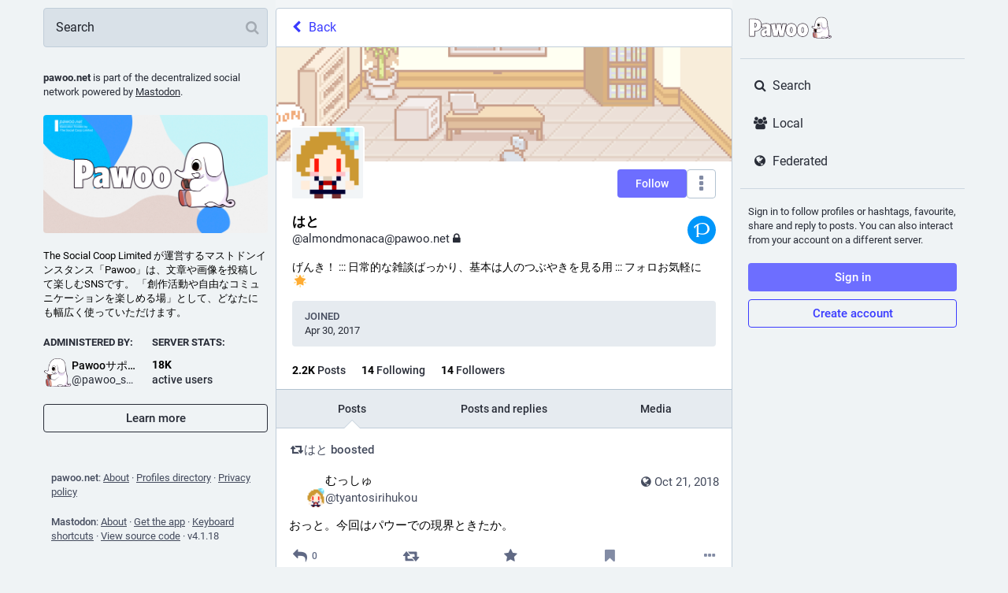

--- FILE ---
content_type: text/css
request_url: https://pawoo.net/packs/css/mastodon-light-4a2e9d3e.chunk.css
body_size: 76794
content:
@font-face{font-family:mastodon-font-sans-serif;src:local("Roboto Italic"),url(/packs/media/fonts/roboto/roboto-italic-webfont-dcb8144b63145c7e349a27ebbe24f875.woff2) format("woff2"),url(/packs/media/fonts/roboto/roboto-italic-webfont-5c39c5913ec17aaca7e59635381b9b62.woff) format("woff"),url(/packs/media/fonts/roboto/roboto-italic-webfont-73eaf3921695d82f2daba6bc02ffa602.ttf) format("truetype"),url(/packs/media/fonts/roboto/roboto-italic-webfont-8f90649d463aec7793d71b786b5b3b06.svg#roboto-italic-webfont) format("svg");font-weight:400;font-display:swap;font-style:italic}@font-face{font-family:mastodon-font-sans-serif;src:local("Roboto Bold"),url(/packs/media/fonts/roboto/roboto-bold-webfont-2c18fe4b97519d62a0d6aad8ada1004f.woff2) format("woff2"),url(/packs/media/fonts/roboto/roboto-bold-webfont-c8eca5c3d7f0e3203f2150ef668b11d7.woff) format("woff"),url(/packs/media/fonts/roboto/roboto-bold-webfont-099d7f6e4b0fd1955bf58d33f84cbddf.ttf) format("truetype"),url(/packs/media/fonts/roboto/roboto-bold-webfont-5ea71553d6e57da5b5cee78d8480db12.svg#roboto-bold-webfont) format("svg");font-weight:700;font-display:swap;font-style:normal}@font-face{font-family:mastodon-font-sans-serif;src:local("Roboto Medium"),url(/packs/media/fonts/roboto/roboto-medium-webfont-3ed000c35f7afb8bd4ad7f46da85abbf.woff2) format("woff2"),url(/packs/media/fonts/roboto/roboto-medium-webfont-3a01847aadd53eb13f47e0227e8aca9b.woff) format("woff"),url(/packs/media/fonts/roboto/roboto-medium-webfont-131f629d199b0a47d72d8489fda5823a.ttf) format("truetype"),url(/packs/media/fonts/roboto/roboto-medium-webfont-c0d084caf29abb0ed6cc87e92d886d61.svg#roboto-medium-webfont) format("svg");font-weight:500;font-display:swap;font-style:normal}@font-face{font-family:mastodon-font-sans-serif;src:local("Roboto"),url(/packs/media/fonts/roboto/roboto-regular-webfont-e6505d5d85943244ec91d5e3002791f2.woff2) format("woff2"),url(/packs/media/fonts/roboto/roboto-regular-webfont-8ede4fa233d6c99fb3653a767922b22b.woff) format("woff"),url(/packs/media/fonts/roboto/roboto-regular-webfont-00831949e731c8201e1966faf97da0d2.ttf) format("truetype"),url(/packs/media/fonts/roboto/roboto-regular-webfont-a8da5f98faeafb21714583a6e373c397.svg#roboto-regular-webfont) format("svg");font-weight:400;font-display:swap;font-style:normal}@font-face{font-family:mastodon-font-monospace;src:local("Roboto Mono"),url(/packs/media/fonts/roboto-mono/robotomono-regular-webfont-ccc9601c8b2933f9a4b9246665afb352.woff2) format("woff2"),url(/packs/media/fonts/roboto-mono/robotomono-regular-webfont-de79497258b00697d7449a8d933a2d77.woff) format("woff"),url(/packs/media/fonts/roboto-mono/robotomono-regular-webfont-7fb73b77e9674adf3bb4e256d12f5c24.ttf) format("truetype"),url(/packs/media/fonts/roboto-mono/robotomono-regular-webfont-fe0d118334cccfd145435b2c48cd06e4.svg#roboto_monoregular) format("svg");font-weight:400;font-display:swap;font-style:normal}a,abbr,acronym,address,applet,article,aside,audio,b,big,blockquote,body,canvas,caption,center,cite,code,dd,del,details,dfn,div,dl,dt,em,embed,fieldset,figcaption,figure,footer,form,h1,h2,h3,h4,h5,h6,header,hgroup,html,i,iframe,img,ins,kbd,label,legend,li,mark,menu,nav,object,ol,output,p,pre,q,ruby,s,samp,section,small,span,strike,strong,sub,summary,sup,table,tbody,td,tfoot,th,thead,time,tr,tt,u,ul,var,video{margin:0;padding:0;border:0;font-size:100%;font:inherit;vertical-align:baseline}article,aside,details,figcaption,figure,footer,header,hgroup,menu,nav,section{display:block}body{line-height:1}ol,ul{list-style:none}blockquote,q{quotes:none}blockquote:after,blockquote:before,q:after,q:before{content:"";content:none}table{border-collapse:collapse;border-spacing:0}html{scrollbar-color:#ccd7e0 hsla(0,0%,100%,.1)}::-webkit-scrollbar{width:12px;height:12px}::-webkit-scrollbar-thumb{background:#ccd7e0;border:0 #fff;border-radius:50px}::-webkit-scrollbar-thumb:hover{background:#c6d2dc}::-webkit-scrollbar-thumb:active{background:#ccd7e0}::-webkit-scrollbar-track{border:0 #fff;border-radius:0;background:hsla(0,0%,100%,.1)}::-webkit-scrollbar-track:active,::-webkit-scrollbar-track:hover{background:#d9e1e8}::-webkit-scrollbar-corner{background:transparent}body{font-family:"mastodon-font-sans-serif",sans-serif;background:#eff3f5;font-size:13px;line-height:18px;font-weight:400;color:#000;text-rendering:optimizelegibility;font-feature-settings:"kern";-webkit-text-size-adjust:none;-moz-text-size-adjust:none;text-size-adjust:none;-webkit-tap-highlight-color:rgba(0,0,0,0)}body.system-font{font-family:system-ui,-apple-system,BlinkMacSystemFont,Segoe UI,Oxygen,Ubuntu,Cantarell,Fira Sans,Droid Sans,Helvetica Neue,"mastodon-font-sans-serif",sans-serif}body.app-body{padding:0}body.app-body.layout-single-column{height:auto;min-height:100vh;overflow-y:scroll}body.app-body.layout-multiple-columns{position:absolute;width:100%;height:100%}body.app-body.with-modals--active{overflow-y:hidden}body.lighter{background:#d9e1e8}body.with-modals{overflow-x:hidden;overflow-y:scroll}body.with-modals--active{overflow-y:hidden}body.player{padding:0;margin:0;position:absolute;width:100%;height:100%;overflow:hidden}body.player>div{height:100%}body.player .video-player video{width:100%;height:100%;max-height:100vh}body.player .media-gallery{margin-top:0;height:100%!important;border-radius:0}body.player .media-gallery__item{border-radius:0}body.embed{background:#ccd7e0;margin:0;padding-bottom:0}body.embed .container{position:absolute;width:100%;height:100%;overflow:hidden}body.admin{background:#e6ebf0;padding:0}body.error{position:absolute;text-align:center;color:#282c37;background:#d9e1e8;width:100%;height:100%;padding:0;display:flex;justify-content:center;align-items:center}body.error .dialog{vertical-align:middle;margin:20px}body.error .dialog__illustration img{display:block;max-width:470px;width:100%;height:auto;margin-top:-120px}body.error .dialog h1{font-size:20px;line-height:28px;font-weight:400}button{font-family:inherit;cursor:pointer}button:focus{outline:none}.app-holder,.app-holder>div,.app-holder>noscript{display:flex;width:100%;align-items:center;justify-content:center;outline:0!important}.app-holder>noscript{height:100vh}.layout-single-column .app-holder,.layout-single-column .app-holder>div{min-height:100vh}.layout-multiple-columns .app-holder,.layout-multiple-columns .app-holder>div{height:100%}.app-holder noscript,.error-boundary{flex-direction:column;font-size:16px;font-weight:400;line-height:1.7;color:#dc2f4b;text-align:center}.app-holder noscript>div,.error-boundary>div{max-width:500px}.app-holder noscript p,.error-boundary p{margin-bottom:.85em}.app-holder noscript p:last-child,.error-boundary p:last-child{margin-bottom:0}.app-holder noscript a,.error-boundary a{color:#3a3bff}.app-holder noscript a:active,.app-holder noscript a:focus,.app-holder noscript a:hover,.error-boundary a:active,.error-boundary a:focus,.error-boundary a:hover{text-decoration:none}.app-holder noscript__footer,.error-boundary__footer{color:#444b5d;font-size:13px}.app-holder noscript__footer a,.error-boundary__footer a{color:#444b5d}.app-holder noscript button,.error-boundary button{display:inline;border:0;background:transparent;color:#444b5d;font:inherit;padding:0;margin:0;line-height:inherit;cursor:pointer;outline:0;transition:color .3s linear;text-decoration:underline}.app-holder noscript button:active,.app-holder noscript button:focus,.app-holder noscript button:hover,.error-boundary button:active,.error-boundary button:focus,.error-boundary button:hover{text-decoration:none}.app-holder noscript button.copied,.error-boundary button.copied{color:#4a905f;transition:none}.logo-resources{visibility:hidden;-webkit-user-select:none;-moz-user-select:none;user-select:none;pointer-events:none;width:0;height:0;overflow:hidden;position:absolute;top:0;left:0;z-index:-1000}article .__ns__pop2top,body .__ns__pop2top,div .__ns__pop2top{z-index:unset!important}.logo{color:#000}.container-alt{width:700px;margin:0 auto}@media screen and (max-width:740px){.container-alt{width:100%;margin:0}}.logo-container{margin:50px auto}.logo-container h1{display:flex;justify-content:center;align-items:center}.logo-container h1 .logo{height:42px;margin-right:10px}.logo-container h1 a{display:flex;justify-content:center;align-items:center;color:#000;text-decoration:none;outline:0;padding:12px 16px;line-height:32px;font-weight:500;font-size:14px}.compose-standalone .compose-form{width:400px;padding:20px 0;margin:40px auto 0;box-sizing:border-box}@media screen and (max-width:400px){.compose-standalone .compose-form{width:100%;margin-top:0;padding:20px}}.account-header{width:400px;display:flex;font-size:13px;line-height:18px;box-sizing:border-box;padding:20px 0;margin:40px auto 10px;border-bottom:1px solid #d9e1e8}@media screen and (max-width:440px){.account-header{width:100%;margin:0;padding:20px}}.account-header .avatar{width:40px;height:40px;margin-right:10px}.account-header .avatar img{width:100%;height:100%;display:block;margin:0;border-radius:4px}.account-header .name{flex:1 1 auto;color:#282c37;width:calc(100% - 90px)}.account-header .name .username{display:block;font-weight:500;text-overflow:ellipsis;overflow:hidden}.account-header .logout-link{display:block;font-size:32px;line-height:40px;margin-left:10px}.no-list{list-style:none}.no-list li{display:inline-block;margin:0 5px}.recovery-codes{list-style:none;margin:0 auto}.recovery-codes li{font-size:125%;line-height:1.5;letter-spacing:1px}.hero-widget{margin-bottom:10px;box-shadow:0 0 15px rgba(0,0,0,.2)}.hero-widget:last-child{margin-bottom:0}.hero-widget__img{width:100%;position:relative;overflow:hidden;border-radius:4px 4px 0 0;background:#000}.hero-widget__img img{-o-object-fit:cover;object-fit:cover;display:block;width:100%;height:100%;margin:0;border-radius:4px 4px 0 0}.hero-widget__text{background:#d9e1e8;padding:20px;border-radius:0 0 4px 4px;font-size:15px;color:#282c37;line-height:20px;word-wrap:break-word;font-weight:400}.hero-widget__text .emojione{width:20px;height:20px;margin:-3px .075em 0}.hero-widget__text p{margin-bottom:20px}.hero-widget__text p:last-child{margin-bottom:0}.hero-widget__text em{display:inline;margin:0;padding:0;font-weight:700;background:transparent;font-family:inherit;font-size:inherit;line-height:inherit;color:#131419}.hero-widget__text a{color:#282c37;text-decoration:none}.hero-widget__text a:hover{text-decoration:underline}@media screen and (max-width:1175px){.hero-widget{display:none}}.endorsements-widget{margin-bottom:10px;padding-bottom:10px}.endorsements-widget h4{padding:10px;text-transform:uppercase;font-weight:700;font-size:13px;color:#282c37}.endorsements-widget .account{padding:10px 0}.endorsements-widget .account:last-child{border-bottom:0}.endorsements-widget .account .account__display-name{display:flex;align-items:center}.endorsements-widget .trends__item{padding:10px}.trends-widget h4{color:#282c37}.placeholder-widget{padding:16px;border-radius:4px;border:2px dashed #444b5d;text-align:center;color:#282c37;margin-bottom:10px}.moved-account-widget{padding:15px 15px 20px;border-radius:4px;background:#d9e1e8;box-shadow:0 0 15px rgba(0,0,0,.2);color:#282c37;font-weight:400;margin-bottom:10px}.moved-account-widget a,.moved-account-widget strong{font-weight:500}.moved-account-widget a:lang(ja),.moved-account-widget a:lang(ko),.moved-account-widget a:lang(zh-CN),.moved-account-widget a:lang(zh-HK),.moved-account-widget a:lang(zh-TW),.moved-account-widget strong:lang(ja),.moved-account-widget strong:lang(ko),.moved-account-widget strong:lang(zh-CN),.moved-account-widget strong:lang(zh-HK),.moved-account-widget strong:lang(zh-TW){font-weight:700}.moved-account-widget a{color:inherit;text-decoration:underline}.moved-account-widget a.mention,.moved-account-widget a.mention:active,.moved-account-widget a.mention:focus,.moved-account-widget a.mention:hover,.moved-account-widget a.mention span{text-decoration:none}.moved-account-widget a.mention:active span,.moved-account-widget a.mention:focus span,.moved-account-widget a.mention:hover span{text-decoration:underline}.moved-account-widget__message{margin-bottom:15px}.moved-account-widget__message .fa{margin-right:5px;color:#282c37}.moved-account-widget__card .detailed-status__display-avatar{position:relative;cursor:pointer}.moved-account-widget__card .detailed-status__display-name{margin-bottom:0;text-decoration:none}.moved-account-widget__card .detailed-status__display-name span{font-weight:400}.memoriam-widget{padding:20px;background:#000;font-size:14px;color:#282c37;margin-bottom:10px}.directory,.memoriam-widget{border-radius:4px;box-shadow:0 0 15px rgba(0,0,0,.2)}.directory{background:#d9e1e8}.directory__tag{box-sizing:border-box;margin-bottom:10px}.directory__tag>a,.directory__tag>div{display:flex;align-items:center;justify-content:space-between;background:#d9e1e8;border-radius:4px;padding:15px;text-decoration:none;color:inherit;box-shadow:0 0 15px rgba(0,0,0,.2)}.directory__tag>a:active,.directory__tag>a:focus,.directory__tag>a:hover{background:#c0cdd9}.directory__tag.active>a{background:#6364ff;cursor:default}.directory__tag.disabled>div{opacity:.5;cursor:default}.directory__tag h4{flex:1 1 auto;font-size:18px;font-weight:700;color:#000;white-space:nowrap;overflow:hidden;text-overflow:ellipsis}.directory__tag h4 .fa{color:#282c37}.directory__tag h4 small{display:block;font-weight:400;font-size:15px;margin-top:8px;color:#282c37}.directory__tag.active h4,.directory__tag.active h4 .fa,.directory__tag.active h4 .trends__item__current,.directory__tag.active h4 small{color:#000}.directory__tag .avatar-stack{flex:0 0 auto;width:120px}.directory__tag.active .avatar-stack .account__avatar{border-color:#6364ff}.directory__tag .trends__item__current{padding-right:0}.accounts-table{width:100%}.accounts-table .account{padding:0;border:0}.accounts-table strong{font-weight:700}.accounts-table thead th{text-align:center;text-transform:uppercase;color:#282c37;font-weight:700;padding:10px}.accounts-table thead th:first-child{text-align:left}.accounts-table tbody td{padding:15px 0;vertical-align:middle;border-bottom:1px solid #c0cdd9}.accounts-table tbody tr:last-child td{border-bottom:0}.accounts-table__count{width:120px;text-align:center;font-size:15px;font-weight:500;color:#000}.accounts-table__count small{display:block;color:#282c37;font-weight:400;font-size:14px}.accounts-table tbody td.accounts-table__extra{width:120px;text-align:right;color:#282c37;padding-right:16px}.accounts-table tbody td.accounts-table__extra a{text-decoration:none;color:inherit}.accounts-table tbody td.accounts-table__extra a:active,.accounts-table tbody td.accounts-table__extra a:focus,.accounts-table tbody td.accounts-table__extra a:hover{text-decoration:underline}.accounts-table__comment{width:50%;vertical-align:initial!important}.accounts-table tbody td.accounts-table__interrelationships{width:21px;padding-right:16px}.accounts-table .fa{font-size:16px}.accounts-table .fa.active{color:#3a3bff}.accounts-table .fa.passive{color:#ca8f04}.accounts-table .fa.active.passive{color:#4a905f}@media screen and (max-width:1175px){.accounts-table tbody td.optional{display:none}}@media screen and (max-width:1175px){.directory,.memoriam-widget,.moved-account-widget{margin-bottom:0;box-shadow:none;border-radius:0}}.placeholder-widget a{text-decoration:none;font-weight:500;color:#6364ff}.placeholder-widget a:active,.placeholder-widget a:focus,.placeholder-widget a:hover{text-decoration:underline}code{font-family:"mastodon-font-monospace",monospace;font-weight:400}.form-container{max-width:450px;padding:20px 20px 50px;margin:50px auto}.indicator-icon{display:flex;align-items:center;justify-content:center;width:40px;height:40px;border-radius:50%;color:#000}.indicator-icon.success{background:#4a905f}.indicator-icon.failure{background:#df405a}.simple_form.hidden{display:none}.simple_form .input{margin-bottom:15px;overflow:hidden}.simple_form .input.hidden{margin:0}.simple_form .input.radio_buttons .radio{margin-bottom:15px}.simple_form .input.radio_buttons .radio:last-child{margin-bottom:0}.simple_form .input.radio_buttons .radio>label{position:relative;padding-left:28px}.simple_form .input.radio_buttons .radio>label input{position:absolute;top:-2px;left:0}.simple_form .input.boolean{position:relative;margin-bottom:0}.simple_form .input.boolean .label_input>label{font-family:inherit;font-size:14px;padding-top:5px;color:#000;display:block;width:auto}.simple_form .input.boolean .hint,.simple_form .input.boolean .label_input{padding-left:28px}.simple_form .input.boolean .label_input__wrapper{position:static}.simple_form .input.boolean label.checkbox{position:absolute;top:2px;left:0}.simple_form .input.boolean label a{color:#3a3bff;text-decoration:underline}.simple_form .input.boolean label a:active,.simple_form .input.boolean label a:focus,.simple_form .input.boolean label a:hover{text-decoration:none}.simple_form .input.boolean .not_recommended,.simple_form .input.boolean .recommended{position:absolute;margin:-2px 4px 0}.simple_form .row{display:flex;margin:0 -5px}.simple_form .row .input{box-sizing:border-box;flex:1 1 auto;width:50%;padding:0 5px}.simple_form .title{font-size:28px;line-height:33px;font-weight:700;margin-bottom:15px}.simple_form .lead{color:#282c37}.simple_form .lead,.simple_form .rules-list{font-size:17px;line-height:22px;margin-bottom:30px}.simple_form .hint{color:#282c37}.simple_form .hint a{color:#3a3bff}.simple_form .hint code{border-radius:3px;padding:.2em .4em;background:#fff}.simple_form .hint li{list-style:disc;margin-left:18px}.simple_form ul.hint{margin-bottom:15px}.simple_form span.hint{display:block;font-size:12px;margin-top:4px}.simple_form p.hint{margin-bottom:15px;color:#282c37}.simple_form p.hint.subtle-hint{text-align:center;font-size:12px;line-height:18px;margin-top:15px;margin-bottom:0}.simple_form .authentication-hint{margin-bottom:25px}.simple_form .card{margin-bottom:15px}.simple_form strong{font-weight:500}.simple_form strong:lang(ja),.simple_form strong:lang(ko),.simple_form strong:lang(zh-CN),.simple_form strong:lang(zh-HK),.simple_form strong:lang(zh-TW){font-weight:700}.simple_form .input.with_floating_label .label_input{display:flex}.simple_form .input.with_floating_label .label_input>label{font-family:inherit;font-size:14px;color:#000;font-weight:500;min-width:150px;flex:0 0 auto}.simple_form .input.with_floating_label .label_input input,.simple_form .input.with_floating_label .label_input select{flex:1 1 auto}.simple_form .input.with_floating_label.select .hint{margin-top:6px;margin-left:150px}.simple_form .input.with_label .label_input>label{font-family:inherit;font-size:14px;color:#000;display:block;margin-bottom:8px;word-wrap:break-word;font-weight:500}.simple_form .input.with_label .hint{margin-top:6px}.simple_form .input.with_label ul{flex:390px}.simple_form .input.with_block_label{max-width:none}.simple_form .input.with_block_label>label{font-family:inherit;font-size:14px;color:#000;display:block;font-weight:500;padding-top:5px}.simple_form .input.with_block_label .hint{margin-bottom:15px}.simple_form .input.with_block_label ul{-moz-columns:2;column-count:2}.simple_form .input.with_block_label.user_role_permissions_as_keys ul{-moz-columns:unset;columns:unset}.simple_form .input.datetime .label_input select{display:inline-block;width:auto;flex:0}.simple_form .required abbr{text-decoration:none;color:#c1203b}.simple_form .fields-group{margin-bottom:25px}.simple_form .fields-group .input:last-child{margin-bottom:0}.simple_form .fields-group__thumbnail{display:block;margin:0 0 10px;max-width:100%;height:auto;border-radius:4px;background:url(/packs/media/images/void-cf1819950446c7563cdb09966c0db01d.png)}.simple_form .fields-group__thumbnail:last-child{margin-bottom:0}.simple_form .fields-row{display:flex;padding-top:5px;margin:0 -10px 25px}.simple_form .fields-row .input{max-width:none}.simple_form .fields-row__column{box-sizing:border-box;padding:0 10px;flex:1 1 auto;min-height:1px}.simple_form .fields-row__column-6{max-width:50%}.simple_form .fields-row__column .actions{margin-top:27px}.simple_form .fields-row .fields-group:last-child,.simple_form .fields-row .fields-row__column.fields-group{margin-bottom:0}@media screen and (max-width:600px){.simple_form .fields-row{display:block;margin-bottom:0}.simple_form .fields-row__column{max-width:none}.simple_form .fields-row .fields-group:last-child,.simple_form .fields-row .fields-row__column,.simple_form .fields-row .fields-row__column.fields-group{margin-bottom:25px}}.simple_form .fields-row .fields-group.invited-by{margin-bottom:30px}.simple_form .fields-row .fields-group.invited-by .hint{text-align:center}.simple_form .input.radio_buttons .radio label{margin-bottom:5px;font-family:inherit;font-size:14px;color:#000;display:block;width:auto}.simple_form .check_boxes .checkbox label{font-family:inherit;font-size:14px;color:#000;display:inline-block;width:auto;position:relative;padding-top:5px;padding-left:25px;flex:1 1 auto}.simple_form .check_boxes .checkbox input[type=checkbox]{position:absolute;left:0;top:5px;margin:0}.simple_form .input.static .label_input__wrapper{font-size:16px;padding:10px;border:1px solid #444b5d;border-radius:4px}.simple_form input[type=datetime-local],.simple_form input[type=email],.simple_form input[type=number],.simple_form input[type=password],.simple_form input[type=text],.simple_form input[type=url],.simple_form textarea{box-sizing:border-box;font-size:16px;color:#000;display:block;width:100%;outline:0;font-family:inherit;resize:vertical;background:#f9fafb;border:1px solid #fff;border-radius:4px;padding:10px}.simple_form input[type=datetime-local]::-moz-placeholder,.simple_form input[type=email]::-moz-placeholder,.simple_form input[type=number]::-moz-placeholder,.simple_form input[type=password]::-moz-placeholder,.simple_form input[type=text]::-moz-placeholder,.simple_form input[type=url]::-moz-placeholder,.simple_form textarea::-moz-placeholder{color:#1f232b}.simple_form input[type=datetime-local]::placeholder,.simple_form input[type=email]::placeholder,.simple_form input[type=number]::placeholder,.simple_form input[type=password]::placeholder,.simple_form input[type=text]::placeholder,.simple_form input[type=url]::placeholder,.simple_form textarea::placeholder{color:#1f232b}.simple_form input[type=datetime-local]:invalid,.simple_form input[type=email]:invalid,.simple_form input[type=number]:invalid,.simple_form input[type=password]:invalid,.simple_form input[type=text]:invalid,.simple_form input[type=url]:invalid,.simple_form textarea:invalid{box-shadow:none}.simple_form input[type=datetime-local]:required:valid,.simple_form input[type=email]:required:valid,.simple_form input[type=number]:required:valid,.simple_form input[type=password]:required:valid,.simple_form input[type=text]:required:valid,.simple_form input[type=url]:required:valid,.simple_form textarea:required:valid{border-color:#4a905f}.simple_form input[type=datetime-local]:hover,.simple_form input[type=email]:hover,.simple_form input[type=number]:hover,.simple_form input[type=password]:hover,.simple_form input[type=text]:hover,.simple_form input[type=url]:hover,.simple_form textarea:hover{border-color:#fff}.simple_form input[type=datetime-local]:active,.simple_form input[type=datetime-local]:focus,.simple_form input[type=email]:active,.simple_form input[type=email]:focus,.simple_form input[type=number]:active,.simple_form input[type=number]:focus,.simple_form input[type=password]:active,.simple_form input[type=password]:focus,.simple_form input[type=text]:active,.simple_form input[type=text]:focus,.simple_form input[type=url]:active,.simple_form input[type=url]:focus,.simple_form textarea:active,.simple_form textarea:focus{border-color:#3a3bff;background:#f2f5f7}.simple_form input[type=datetime-local]:focus:invalid:not(:-moz-placeholder-shown),.simple_form input[type=datetime-local]:required:invalid:not(:-moz-placeholder-shown),.simple_form input[type=email]:focus:invalid:not(:-moz-placeholder-shown),.simple_form input[type=email]:required:invalid:not(:-moz-placeholder-shown),.simple_form input[type=number]:focus:invalid:not(:-moz-placeholder-shown),.simple_form input[type=number]:required:invalid:not(:-moz-placeholder-shown),.simple_form input[type=password]:focus:invalid:not(:-moz-placeholder-shown),.simple_form input[type=password]:required:invalid:not(:-moz-placeholder-shown),.simple_form input[type=text]:focus:invalid:not(:-moz-placeholder-shown),.simple_form input[type=text]:required:invalid:not(:-moz-placeholder-shown){border-color:#c1203b}.simple_form input[type=datetime-local]:focus:invalid:not(:placeholder-shown),.simple_form input[type=datetime-local]:required:invalid:not(:placeholder-shown),.simple_form input[type=email]:focus:invalid:not(:placeholder-shown),.simple_form input[type=email]:required:invalid:not(:placeholder-shown),.simple_form input[type=number]:focus:invalid:not(:placeholder-shown),.simple_form input[type=number]:required:invalid:not(:placeholder-shown),.simple_form input[type=password]:focus:invalid:not(:placeholder-shown),.simple_form input[type=password]:required:invalid:not(:placeholder-shown),.simple_form input[type=text]:focus:invalid:not(:placeholder-shown),.simple_form input[type=text]:required:invalid:not(:placeholder-shown){border-color:#c1203b}.simple_form .input.field_with_errors label{color:#c1203b}.simple_form .input.field_with_errors input[type=datetime-local],.simple_form .input.field_with_errors input[type=email],.simple_form .input.field_with_errors input[type=number],.simple_form .input.field_with_errors input[type=password],.simple_form .input.field_with_errors input[type=text],.simple_form .input.field_with_errors select,.simple_form .input.field_with_errors textarea{border-color:#c1203b}.simple_form .input.field_with_errors .error{display:block;font-weight:500;color:#c1203b;margin-top:4px}.simple_form .input.disabled{opacity:.5}.simple_form .actions{margin-top:30px;display:flex}.simple_form .actions.actions--top{margin-top:0;margin-bottom:30px}.simple_form .stacked-actions{margin-top:30px;margin-bottom:15px}.simple_form .block-button,.simple_form .button,.simple_form button{display:block;width:100%;border:0;border-radius:4px;background:#6d6eff;color:#000;font-size:18px;line-height:inherit;height:auto;padding:10px;text-decoration:none;text-transform:uppercase;text-align:center;box-sizing:border-box;cursor:pointer;font-weight:500;outline:0;margin-bottom:10px;margin-right:10px}.simple_form .block-button:last-child,.simple_form .button:last-child,.simple_form button:last-child{margin-right:0}.simple_form .block-button:active,.simple_form .block-button:focus,.simple_form .block-button:hover,.simple_form .button:active,.simple_form .button:focus,.simple_form .button:hover,.simple_form button:active,.simple_form button:focus,.simple_form button:hover{background-color:#6364ff}.simple_form .block-button:disabled:hover,.simple_form .button:disabled:hover,.simple_form button:disabled:hover{background-color:#9bcbed}.simple_form .block-button.negative,.simple_form .button.negative,.simple_form button.negative{background:#df405a}.simple_form .block-button.negative:hover,.simple_form .button.negative:hover,.simple_form button.negative:hover{background-color:#db2a47}.simple_form .block-button.negative:active,.simple_form .block-button.negative:focus,.simple_form .button.negative:active,.simple_form .button.negative:focus,.simple_form button.negative:active,.simple_form button.negative:focus{background-color:#e3566d}.simple_form .button.button-tertiary{padding:9px}.simple_form .button.button-tertiary:active,.simple_form .button.button-tertiary:focus,.simple_form .button.button-tertiary:hover{padding:10px}.simple_form select{-webkit-appearance:none;-moz-appearance:none;appearance:none;box-sizing:border-box;font-size:16px;color:#000;display:block;width:100%;outline:0;font-family:inherit;resize:vertical;background:#f9fafb url("data:image/svg+xml;utf8,<svg xmlns='http://www.w3.org/2000/svg' viewBox='0 0 14.933 18.467' height='19.698' width='15.929'><path d='M3.467 14.967l-3.393-3.5H14.86l-3.392 3.5c-1.866 1.925-3.666 3.5-4 3.5-.335 0-2.135-1.575-4-3.5zm.266-11.234L7.467 0 11.2 3.733l3.733 3.734H0l3.733-3.734z' fill='%23B3C3D1'/></svg>") no-repeat right 8px center/auto 16px;border:1px solid #fff;border-radius:4px;padding-left:10px;padding-right:30px;height:41px}.simple_form h4{margin-bottom:15px!important}.simple_form .label_input__wrapper{position:relative}.simple_form .label_input__append{position:absolute;right:3px;top:1px;padding:10px 10px 9px;font-size:16px;color:#444b5d;font-family:inherit;pointer-events:none;cursor:default;max-width:140px;white-space:nowrap;overflow:hidden}.simple_form .label_input__append:after{content:"";display:block;position:absolute;top:0;right:0;bottom:1px;width:5px;background-image:linear-gradient(90deg,rgba(249,250,251,0),#f9fafb)}.block-icon{display:block;margin:0 auto 10px;font-size:24px}.flash-message{background:#c0cdd9;color:#282c37;border-radius:4px;padding:15px 10px;margin-bottom:30px;text-align:center}.flash-message.notice{border:1px solid rgba(74,144,95,.5);background:rgba(74,144,95,.25);color:#4a905f}.flash-message.warning{border:1px solid rgba(202,143,4,.5);background:rgba(202,143,4,.25);color:#ca8f04}.flash-message.alert{border:1px solid rgba(223,64,90,.5);background:rgba(223,64,90,.1);color:#df405a}.flash-message.hidden{display:none}.flash-message a{display:inline-block;color:#282c37;text-decoration:none}.flash-message a:hover{color:#000;text-decoration:underline}.flash-message.warning a{font-weight:700;color:inherit;text-decoration:underline}.flash-message.warning a:active,.flash-message.warning a:focus,.flash-message.warning a:hover{text-decoration:none;color:inherit}.flash-message p{margin-bottom:15px}.flash-message .oauth-code{outline:0;box-sizing:border-box;display:block;width:100%;border:0;padding:10px;font-family:"mastodon-font-monospace",monospace;background:#d9e1e8;color:#000;font-size:14px;margin:0}.flash-message .oauth-code::-moz-focus-inner{border:0}.flash-message .oauth-code::-moz-focus-inner,.flash-message .oauth-code:active,.flash-message .oauth-code:focus{outline:0!important}.flash-message .oauth-code:focus{background:#ccd7e0}.flash-message strong{font-weight:500}.flash-message strong:lang(ja),.flash-message strong:lang(ko),.flash-message strong:lang(zh-CN),.flash-message strong:lang(zh-HK),.flash-message strong:lang(zh-TW){font-weight:700}@media screen and (max-width:740px)and (min-width:441px){.flash-message{margin-top:40px}}.flash-message.translation-prompt{text-align:unset;color:unset}.flash-message.translation-prompt a{text-decoration:underline}.flash-message-stack{margin-bottom:30px}.flash-message-stack .flash-message{border-radius:0;margin-bottom:0;border-top-width:0}.flash-message-stack .flash-message:first-child{border-radius:4px 4px 0 0;border-top-width:1px}.flash-message-stack .flash-message:last-child{border-radius:0 0 4px 4px}.flash-message-stack .flash-message:last-child:first-child{border-radius:4px}.form-footer{margin-top:30px;text-align:center}.form-footer a{color:#282c37;text-decoration:none}.form-footer a:hover{text-decoration:underline}.quick-nav{list-style:none;margin-bottom:25px;font-size:14px}.quick-nav li{display:inline-block;margin-right:10px}.quick-nav a{color:#3a3bff;text-transform:uppercase;text-decoration:none;font-weight:700}.quick-nav a:active,.quick-nav a:focus,.quick-nav a:hover{color:#1113ff}.follow-prompt,.oauth-prompt{margin-bottom:30px;color:#282c37}.follow-prompt h2,.oauth-prompt h2{font-size:16px;margin-bottom:30px;text-align:center}.follow-prompt strong,.oauth-prompt strong{color:#282c37;font-weight:500}.follow-prompt strong:lang(ja),.follow-prompt strong:lang(ko),.follow-prompt strong:lang(zh-CN),.follow-prompt strong:lang(zh-HK),.follow-prompt strong:lang(zh-TW),.oauth-prompt strong:lang(ja),.oauth-prompt strong:lang(ko),.oauth-prompt strong:lang(zh-CN),.oauth-prompt strong:lang(zh-HK),.oauth-prompt strong:lang(zh-TW){font-weight:700}.oauth-prompt h3{color:#282c37;font-size:17px;line-height:22px;font-weight:500;margin-bottom:30px}.oauth-prompt p{font-size:14px;line-height:18px;margin-bottom:30px}.oauth-prompt .permissions-list{border:1px solid #d9e1e8;border-radius:4px;background:#e6ebf0;margin-bottom:30px}.oauth-prompt .actions{margin:0 -10px;display:flex}.oauth-prompt .actions form{box-sizing:border-box;padding:0 10px;flex:1 1 auto;min-height:1px;width:50%}.qr-wrapper{display:flex;flex-wrap:wrap;align-items:flex-start}.qr-code{flex:0 0 auto;background:#fff;padding:4px;margin:0 10px 20px 0;box-shadow:0 0 15px rgba(0,0,0,.2);display:inline-block}.qr-code svg{display:block;margin:0}.qr-alternative{margin-bottom:20px;color:#282c37;flex:150px}.qr-alternative samp{display:block;font-size:14px}.simple_form .warning{box-sizing:border-box;color:#000;text-shadow:1px 1px 0 rgba(0,0,0,.3);box-shadow:0 2px 6px rgba(0,0,0,.4);border-radius:4px;padding:10px;margin-bottom:15px}.simple_form .warning a{color:#000;text-decoration:underline}.simple_form .warning a:active,.simple_form .warning a:focus,.simple_form .warning a:hover{text-decoration:none}.simple_form .warning strong{font-weight:600;display:block;margin-bottom:5px}.simple_form .warning strong:lang(ja),.simple_form .warning strong:lang(ko),.simple_form .warning strong:lang(zh-CN),.simple_form .warning strong:lang(zh-HK),.simple_form .warning strong:lang(zh-TW){font-weight:700}.simple_form .warning strong .fa{font-weight:400}.action-pagination{display:flex;flex-wrap:wrap;align-items:center}.action-pagination .actions,.action-pagination .pagination{flex:1 1 auto}.action-pagination .actions{padding:30px 20px 30px 0;flex:0 0 auto}.post-follow-actions{text-align:center;color:#282c37}.post-follow-actions div{margin-bottom:4px}.alternative-login{margin-top:20px;margin-bottom:20px}.alternative-login h4{font-size:16px;color:#000;text-align:center;margin-bottom:20px;border:0;padding:0}.alternative-login .button{display:block}.scope-danger{color:#ff5050}.form_admin_settings_closed_registrations_message textarea,.form_admin_settings_custom_css textarea,.form_admin_settings_site_description textarea,.form_admin_settings_site_extended_description textarea,.form_admin_settings_site_short_description textarea,.form_admin_settings_site_terms textarea{font-family:"mastodon-font-monospace",monospace}.input-copy{background:#f9fafb;border:1px solid #fff;border-radius:4px;display:flex;align-items:center;padding-right:4px;position:relative;top:1px;transition:border-color .3s linear}.input-copy__wrapper{flex:1 1 auto}.input-copy input[type=text]{background:transparent;border:0;padding:10px;font-size:14px;font-family:"mastodon-font-monospace",monospace}.input-copy button{flex:0 0 auto;margin:4px;text-transform:none;font-weight:400;font-size:14px;padding:7px 18px 6px;width:auto;transition:background .3s linear}.input-copy.copied{border-color:#4a905f;transition:none}.input-copy.copied button{background:#4a905f;transition:none}.input.user_confirm_password:not(.field_with_errors),.input.user_website:not(.field_with_errors){display:none}.permissions-list__item{padding:15px;color:#282c37;border-bottom:1px solid #ccd7e0;display:flex;align-items:center}.permissions-list__item__text{flex:1 1 auto}.permissions-list__item__text__title{font-weight:500}.permissions-list__item__text__type{color:#282c37}.permissions-list__item__icon{flex:0 0 auto;font-size:18px;width:30px;color:#4a905f;display:flex;align-items:center}.permissions-list__item:last-child{border-bottom:0}.applications-list .permissions-list__item:last-child{padding-bottom:0}.keywords-table thead th{white-space:nowrap}.keywords-table thead th:first-child{width:100%}.keywords-table tfoot td{border:0}.keywords-table .input.string{margin-bottom:0}.keywords-table .label_input__wrapper{margin-top:10px}.keywords-table .table-action-link{margin-top:10px;white-space:nowrap}.card>a{display:block;text-decoration:none;color:inherit;box-shadow:0 0 15px rgba(0,0,0,.2)}@media screen and (max-width:1175px){.card>a{box-shadow:none}}.card>a:active .card__bar,.card>a:focus .card__bar,.card>a:hover .card__bar{background:#c0cdd9}.card__img{height:130px;position:relative;background:#fff;border-radius:4px 4px 0 0}.card__img img{display:block;width:100%;height:100%;margin:0;-o-object-fit:cover;object-fit:cover;border-radius:4px 4px 0 0}@media screen and (max-width:600px){.card__img{height:200px}}@media screen and (max-width:1175px){.card__img{display:none}}.card__bar{position:relative;padding:15px;display:flex;justify-content:flex-start;align-items:center;background:#ccd7e0;border-radius:0 0 4px 4px}@media screen and (max-width:1175px){.card__bar{border-radius:0}}.card__bar .avatar{flex:0 0 auto;width:48px;height:48px;padding-top:2px}.card__bar .avatar img{width:100%;height:100%;display:block;margin:0;border-radius:4px;background:#f2f5f7;-o-object-fit:cover;object-fit:cover}.card__bar .display-name{margin-left:15px;text-align:left}.card__bar .display-name i[data-hidden]{display:none}.card__bar .display-name strong{font-size:15px;color:#000;font-weight:500;overflow:hidden;text-overflow:ellipsis}.card__bar .display-name span{display:block;font-size:14px;color:#282c37;font-weight:400;overflow:hidden;text-overflow:ellipsis}.pagination{padding:30px 0;text-align:center;overflow:hidden}.pagination .current,.pagination .gap,.pagination .newer,.pagination .older,.pagination .page,.pagination a{font-size:14px;color:#000;font-weight:500;display:inline-block;padding:6px 10px;text-decoration:none}.pagination .current{background:#fff;border-radius:100px;color:#000;cursor:default;margin:0 10px}.pagination .gap{cursor:default}.pagination .newer,.pagination .older{text-transform:uppercase;color:#282c37}.pagination .older{float:left;padding-left:0}.pagination .older .fa{display:inline-block;margin-right:5px}.pagination .newer{float:right;padding-right:0}.pagination .newer .fa{display:inline-block;margin-left:5px}.pagination .disabled{cursor:default;color:#000}@media screen and (max-width:700px){.pagination{padding:30px 20px}.pagination .page{display:none}.pagination .newer,.pagination .older{display:inline-block}}.nothing-here{background:#d9e1e8;box-shadow:0 0 15px rgba(0,0,0,.2);color:#444b5d;font-size:14px;font-weight:500;text-align:center;display:flex;justify-content:center;align-items:center;cursor:default;border-radius:4px;padding:20px;min-height:30vh}.nothing-here--under-tabs{border-radius:0 0 4px 4px}.nothing-here--flexible{box-sizing:border-box;min-height:100%}.account-role,.simple_form .not_recommended,.simple_form .recommended{display:inline-block;padding:4px 6px;cursor:default;border-radius:3px;font-size:12px;line-height:12px;font-weight:500;color:var(--user-role-accent,#282c37);background-color:var(--user-role-background,rgba(40,44,55,.1));border:1px solid var(--user-role-border,rgba(40,44,55,.5))}.account-role.moderator,.simple_form .not_recommended.moderator,.simple_form .recommended.moderator{color:#4a905f;background-color:rgba(74,144,95,.1);border-color:rgba(74,144,95,.5)}.account-role.admin,.simple_form .not_recommended,.simple_form .not_recommended.admin,.simple_form .recommended.admin{color:#c1203b;background-color:rgba(193,32,59,.1);border-color:rgba(193,32,59,.5)}.account__header__fields{max-width:100vw;padding:0;margin:15px -15px -15px;border-bottom:0;border-top:0;border-color:#b3c3d1 currentcolor;border-style:solid none;border-width:1px 0;font-size:14px;line-height:20px}.account__header__fields dl{display:flex;border-bottom:1px solid #b3c3d1}.account__header__fields dd,.account__header__fields dt{box-sizing:border-box;padding:14px;text-align:center;max-height:48px;overflow:hidden;white-space:nowrap;text-overflow:ellipsis}.account__header__fields dt{font-weight:500;width:120px;flex:0 0 auto;color:#282c37;background:rgba(242,245,247,.5)}.account__header__fields dd{flex:1 1 auto;color:#282c37}.account__header__fields a{color:#3a3bff;text-decoration:none}.account__header__fields a:active,.account__header__fields a:focus,.account__header__fields a:hover{text-decoration:underline}.account__header__fields .verified{border:1px solid rgba(74,144,95,.5);background:rgba(74,144,95,.25)}.account__header__fields .verified a{color:#4a905f;font-weight:500}.account__header__fields .verified__mark{color:#4a905f}.account__header__fields dl:last-child{border-bottom:0}.directory__tag .trends__item__current{width:auto}.pending-account__header{color:#282c37}.pending-account__header a{color:#282c37;text-decoration:none}.pending-account__header a:active,.pending-account__header a:focus,.pending-account__header a:hover{text-decoration:underline}.pending-account__header strong{color:#000;font-weight:700}.pending-account__body{margin-top:10px}.batch-table__row--muted,.batch-table__row--muted .accounts-table,.batch-table__row--muted .accounts-table a,.batch-table__row--muted .accounts-table strong,.batch-table__row--muted .name-tag,.batch-table__row--muted .name-tag a,.batch-table__row--muted .name-tag strong,.batch-table__row--muted .pending-account__header,.batch-table__row--muted .pending-account__header a,.batch-table__row--muted .pending-account__header strong{color:#86a0b6}.batch-table__row--muted .name-tag .avatar{opacity:.5}.batch-table__row--muted .accounts-table__count,.batch-table__row--muted .accounts-table__count small,.batch-table__row--muted .accounts-table tbody td.accounts-table__extra{color:#86a0b6}.batch-table__row--attention,.batch-table__row--attention .accounts-table,.batch-table__row--attention .accounts-table__count,.batch-table__row--attention .accounts-table__count small,.batch-table__row--attention .accounts-table a,.batch-table__row--attention .accounts-table strong,.batch-table__row--attention .accounts-table tbody td.accounts-table__extra,.batch-table__row--attention .name-tag,.batch-table__row--attention .name-tag a,.batch-table__row--attention .name-tag strong,.batch-table__row--attention .pending-account__header,.batch-table__row--attention .pending-account__header a,.batch-table__row--attention .pending-account__header strong{color:#ca8f04}.activity-stream{box-shadow:0 0 15px rgba(0,0,0,.2);border-radius:4px;overflow:hidden;margin-bottom:10px}.activity-stream--under-tabs{border-radius:0 0 4px 4px}@media screen and (max-width:1175px){.activity-stream{margin-bottom:0;border-radius:0;box-shadow:none}}.activity-stream--headless{border-radius:0;margin:0;box-shadow:none}.activity-stream--headless .detailed-status,.activity-stream--headless .status{border-radius:0!important}.activity-stream div[data-component]{width:100%}.activity-stream .entry{background:#d9e1e8}.activity-stream .entry .detailed-status,.activity-stream .entry .load-more,.activity-stream .entry .status{animation:none}.activity-stream .entry:last-child .detailed-status,.activity-stream .entry:last-child .load-more,.activity-stream .entry:last-child .status{border-bottom:0;border-radius:0 0 4px 4px}.activity-stream .entry:first-child .detailed-status,.activity-stream .entry:first-child .load-more,.activity-stream .entry:first-child .status{border-radius:4px 4px 0 0}.activity-stream .entry:first-child:last-child .detailed-status,.activity-stream .entry:first-child:last-child .load-more,.activity-stream .entry:first-child:last-child .status{border-radius:4px}@media screen and (max-width:740px){.activity-stream .entry .detailed-status,.activity-stream .entry .load-more,.activity-stream .entry .status{border-radius:0!important}}.activity-stream--highlighted .entry{background:#c0cdd9}.button.logo-button{flex:0 auto;font-size:14px;background:#6d6eff;color:#000;text-transform:none;line-height:1.2;height:auto;min-height:36px;min-width:88px;white-space:normal;overflow-wrap:break-word;-webkit-hyphens:auto;hyphens:auto;padding:0 15px;border:0}.button.logo-button svg{width:20px;height:auto;vertical-align:middle;margin-right:5px;fill:#000}.button.logo-button:active,.button.logo-button:focus,.button.logo-button:hover{background:#6364ff}.button.logo-button.disabled:active,.button.logo-button.disabled:focus,.button.logo-button.disabled:hover,.button.logo-button:disabled:active,.button.logo-button:disabled:focus,.button.logo-button:disabled:hover{background:#9bcbed}.button.logo-button.button--destructive:active,.button.logo-button.button--destructive:focus,.button.logo-button.button--destructive:hover{background:#df405a}@media screen and (max-width:1175px){.button.logo-button svg{display:none}}a.button.logo-button{display:inline-flex;align-items:center;justify-content:center}.embed .status__content[data-spoiler=folded] .e-content{display:none}.embed .status__content[data-spoiler=folded] p:first-child{margin-bottom:0}.embed .detailed-status{padding:15px}.embed .detailed-status .detailed-status__display-avatar .account__avatar{width:48px;height:48px}.embed .status{padding:15px 15px 15px 78px;min-height:50px}.embed .status__avatar{left:15px;top:17px}.embed .status__avatar .account__avatar{width:48px;height:48px}.embed .status__content{padding-top:5px}.embed .status__prepend{margin-left:78px;padding-top:15px}.embed .status__prepend-icon-wrapper{left:-32px}.embed .status .media-gallery,.embed .status .video-player,.embed .status__action-bar{margin-top:10px}.embed .status__action-bar-button{font-size:18px;width:23.1429px;height:23.1429px;line-height:23.15px}button.icon-button i.fa-retweet{background-image:url("data:image/svg+xml;utf8,<svg xmlns='http://www.w3.org/2000/svg' width='22' height='209'><path d='M4.97 3.16c-.1.03-.17.1-.22.18L.8 8.24c-.2.3.03.78.4.8H3.6v2.68c0 4.26-.55 3.62 3.66 3.62h7.66l-2.3-2.84c-.03-.02-.03-.04-.05-.06H7.27c-.44 0-.72-.3-.72-.72v-2.7h2.5c.37.03.63-.48.4-.77L5.5 3.35c-.12-.17-.34-.25-.53-.2zm12.16.43c-.55-.02-1.32.02-2.4.02H7.1l2.32 2.85.03.06h5.25c.42 0 .72.28.72.72v2.7h-2.5c-.36.02-.56.54-.3.8l3.92 4.9c.18.25.6.25.78 0l3.94-4.9c.26-.28 0-.83-.37-.8H18.4v-2.7c0-3.15.4-3.62-1.25-3.66z' fill='%23606984' stroke-width='0'/><path d='M7.78 19.66c-.24.02-.44.25-.44.5v2.46h-.06c-1.08 0-1.86-.03-2.4-.03-1.64 0-1.25.43-1.25 3.65v4.47c0 4.26-.56 3.62 3.65 3.62H8.5l-1.3-1.06c-.1-.08-.18-.2-.2-.3-.02-.17.06-.35.2-.45l1.33-1.1H7.28c-.44 0-.72-.3-.72-.7v-4.48c0-.44.28-.72.72-.72h.06v2.5c0 .38.54.63.82.38l4.9-3.93c.25-.18.25-.6 0-.78l-4.9-3.92c-.1-.1-.24-.14-.38-.12zm9.34 2.93c-.54-.02-1.3.02-2.4.02h-1.25l1.3 1.07c.1.07.18.2.2.33.02.16-.06.3-.2.4l-1.33 1.1h1.28c.42 0 .72.28.72.72v4.47c0 .42-.3.72-.72.72h-.1v-2.47c0-.3-.3-.53-.6-.47-.07 0-.14.05-.2.1l-4.9 3.93c-.26.18-.26.6 0 .78l4.9 3.92c.27.25.82 0 .8-.38v-2.5h.1c4.27 0 3.65.67 3.65-3.62v-4.47c0-3.15.4-3.62-1.25-3.66zM10.34 38.66c-.24.02-.44.25-.43.5v2.47H7.3c-1.08 0-1.86-.04-2.4-.04-1.64 0-1.25.43-1.25 3.65v4.47c0 3.66-.23 3.7 2.34 3.66l-1.34-1.1c-.1-.08-.18-.2-.2-.3 0-.17.07-.35.2-.45l1.96-1.6c-.03-.06-.04-.13-.04-.2v-4.48c0-.44.28-.72.72-.72H9.9v2.5c0 .36.5.6.8.38l4.93-3.93c.24-.18.24-.6 0-.78l-4.94-3.92c-.1-.08-.23-.13-.36-.12zm5.63 2.93l1.34 1.1c.1.07.18.2.2.33.02.16-.03.3-.16.4l-1.96 1.6c.02.07.06.13.06.22v4.47c0 .42-.3.72-.72.72h-2.66v-2.47c0-.3-.3-.53-.6-.47-.06.02-.12.05-.18.1l-4.94 3.93c-.24.18-.24.6 0 .78l4.94 3.92c.28.22.78-.02.78-.38v-2.5h2.66c4.27 0 3.65.67 3.65-3.62v-4.47c0-3.66.34-3.7-2.4-3.66zM13.06 57.66c-.23.03-.4.26-.4.5v2.47H7.28c-1.08 0-1.86-.04-2.4-.04-1.64 0-1.25.43-1.25 3.65v4.87l2.93-2.37v-2.5c0-.44.28-.72.72-.72h5.38v2.5c0 .36.5.6.78.38l4.94-3.93c.24-.18.24-.6 0-.78l-4.94-3.92c-.1-.1-.24-.14-.38-.12zm5.3 6.15l-2.92 2.4v2.52c0 .42-.3.72-.72.72h-5.4v-2.47c0-.3-.32-.53-.6-.47-.07.02-.13.05-.2.1L3.6 70.52c-.25.18-.25.6 0 .78l4.93 3.92c.28.22.78-.02.78-.38v-2.5h5.42c4.27 0 3.65.67 3.65-3.62v-4.47-.44zM19.25 78.8c-.1.03-.2.1-.28.17l-.9.9c-.44-.3-1.36-.25-3.35-.25H7.28c-1.08 0-1.86-.03-2.4-.03-1.64 0-1.25.43-1.25 3.65v.7l2.93.3v-1c0-.44.28-.72.72-.72h7.44c.2 0 .37.08.5.2l-1.8 1.8c-.25.26-.08.76.27.8l6.27.7c.28.03.56-.25.53-.53l-.7-6.25c0-.27-.3-.48-.55-.44zm-17.2 6.1c-.2.07-.36.3-.33.54l.7 6.25c.02.36.58.55.83.27l.8-.8c.02 0 .04-.02.04 0 .46.24 1.37.17 3.18.17h7.44c4.27 0 3.65.67 3.65-3.62v-.75l-2.93-.3v1.05c0 .42-.3.72-.72.72H7.28c-.15 0-.3-.03-.4-.1L8.8 86.4c.3-.24.1-.8-.27-.84l-6.28-.65h-.2zM4.88 98.6c-1.33 0-1.34.48-1.3 2.3l1.14-1.37c.08-.1.22-.17.34-.2.16 0 .34.08.44.2l1.66 2.03c.04 0 .07-.03.12-.03h7.44c.34 0 .57.2.65.5h-2.43c-.34.05-.53.52-.3.78l3.92 4.95c.18.24.6.24.78 0l3.94-4.94c.22-.27-.02-.76-.37-.77H18.4c.02-3.9.6-3.4-3.66-3.4H7.28c-1.08 0-1.86-.04-2.4-.04zm.15 2.46c-.1.03-.2.1-.28.2l-3.94 4.9c-.2.28.03.77.4.78H3.6c-.02 3.94-.45 3.4 3.66 3.4h7.44c3.65 0 3.74.3 3.7-2.25l-1.1 1.34c-.1.1-.2.17-.32.2-.16 0-.34-.08-.44-.2l-1.65-2.03c-.06.02-.1.04-.18.04H7.28c-.35 0-.57-.2-.66-.5h2.44c.37 0 .63-.5.4-.78l-3.96-4.9c-.1-.15-.3-.23-.47-.2zM4.88 117.6c-1.16 0-1.3.3-1.3 1.56l1.14-1.38c.08-.1.22-.14.34-.16.16 0 .34.04.44.16l2.22 2.75h7c.42 0 .72.28.72.72v.53h-2.6c-.3.1-.43.54-.2.78l3.92 4.9c.18.25.6.25.78 0l3.94-4.9c.22-.28-.02-.77-.37-.78H18.4v-.53c0-4.2.72-3.63-3.66-3.63H7.28c-1.08 0-1.86-.03-2.4-.03zm.1 1.74c-.1.03-.17.1-.23.16L.8 124.44c-.2.28.03.77.4.78H3.6v.5c0 4.26-.55 3.62 3.66 3.62h7.44c1.03 0 1.74.02 2.28 0-.16.02-.34-.03-.44-.15l-2.22-2.76H7.28c-.44 0-.72-.3-.72-.72v-.5h2.5c.37.02.63-.5.4-.78L5.5 119.5c-.12-.15-.34-.22-.53-.16zm12.02 10c1.2-.02 1.4-.25 1.4-1.53l-1.1 1.36c-.07.1-.17.17-.3.18zM5.94 136.6l2.37 2.93h6.42c.42 0 .72.28.72.72v1.25h-2.6c-.3.1-.43.54-.2.78l3.92 4.9c.18.25.6.25.78 0l3.94-4.9c.22-.28-.02-.77-.37-.78H18.4v-1.25c0-4.2.72-3.63-3.66-3.63H7.28c-.6 0-.92-.02-1.34-.03zm-1.72.06c-.4.08-.54.3-.6.75l.6-.74zm.84.93c-.12 0-.24.08-.3.18l-3.95 4.9c-.24.3 0 .83.4.82H3.6v1.22c0 4.26-.55 3.62 3.66 3.62h7.44c.63 0 .97.02 1.4.03l-2.37-2.93H7.28c-.44 0-.72-.3-.72-.72v-1.22h2.5c.4.04.67-.53.4-.8l-3.96-4.92c-.1-.13-.27-.2-.44-.2zm13.28 10.03l-.56.7c.36-.07.5-.3.56-.7zM17.13 155.6c-.55-.02-1.32.03-2.4.03h-8.2l2.38 2.9h5.82c.42 0 .72.28.72.72v1.97H12.9c-.32.06-.48.52-.28.78l3.94 4.94c.2.23.6.22.78-.03l3.94-4.9c.22-.28-.02-.77-.37-.78H18.4v-1.97c0-3.15.4-3.62-1.25-3.66zm-12.1.28c-.1.02-.2.1-.28.18l-3.94 4.9c-.2.3.03.78.4.8H3.6v1.96c0 4.26-.55 3.62 3.66 3.62h8.24l-2.36-2.9H7.28c-.44 0-.72-.3-.72-.72v-1.97h2.5c.37.02.63-.5.4-.78l-3.96-4.9c-.1-.15-.3-.22-.47-.2zM5.13 174.5c-.15 0-.3.07-.38.2L.8 179.6c-.24.27 0 .82.4.8H3.6v2.32c0 4.26-.55 3.62 3.66 3.62h7.94l-2.35-2.9h-5.6c-.43 0-.7-.3-.7-.72v-2.3h2.5c.38.03.66-.54.4-.83l-3.97-4.9c-.1-.13-.23-.2-.38-.2zm12 .1c-.55-.02-1.32.03-2.4.03H6.83l2.35 2.9h5.52c.42 0 .72.28.72.72v2.34h-2.6c-.3.1-.43.53-.2.78l3.92 4.9c.18.24.6.24.78 0l3.94-4.9c.22-.3-.02-.78-.37-.8H18.4v-2.33c0-3.15.4-3.62-1.25-3.66zM4.97 193.16c-.1.03-.17.1-.22.18l-3.94 4.9c-.2.3.03.78.4.8H3.6v2.68c0 4.26-.55 3.62 3.66 3.62h7.66l-2.3-2.84c-.03-.02-.03-.04-.05-.06H7.27c-.44 0-.72-.3-.72-.72v-2.7h2.5c.37.03.63-.48.4-.77l-3.96-4.9c-.12-.17-.34-.25-.53-.2zm12.16.43c-.55-.02-1.32.03-2.4.03H7.1l2.32 2.84.03.06h5.25c.42 0 .72.28.72.72v2.7h-2.5c-.36.02-.56.54-.3.8l3.92 4.9c.18.25.6.25.78 0l3.94-4.9c.26-.28 0-.83-.37-.8H18.4v-2.7c0-3.15.4-3.62-1.25-3.66z' fill='%233A3BFF' stroke-width='0'/></svg>")}button.icon-button:hover i.fa-retweet{background-image:url("data:image/svg+xml;utf8,<svg xmlns='http://www.w3.org/2000/svg' width='22' height='209'><path d='M4.97 3.16c-.1.03-.17.1-.22.18L.8 8.24c-.2.3.03.78.4.8H3.6v2.68c0 4.26-.55 3.62 3.66 3.62h7.66l-2.3-2.84c-.03-.02-.03-.04-.05-.06H7.27c-.44 0-.72-.3-.72-.72v-2.7h2.5c.37.03.63-.48.4-.77L5.5 3.35c-.12-.17-.34-.25-.53-.2zm12.16.43c-.55-.02-1.32.02-2.4.02H7.1l2.32 2.85.03.06h5.25c.42 0 .72.28.72.72v2.7h-2.5c-.36.02-.56.54-.3.8l3.92 4.9c.18.25.6.25.78 0l3.94-4.9c.26-.28 0-.83-.37-.8H18.4v-2.7c0-3.15.4-3.62-1.25-3.66z' fill='%2351596F' stroke-width='0'/><path d='M7.78 19.66c-.24.02-.44.25-.44.5v2.46h-.06c-1.08 0-1.86-.03-2.4-.03-1.64 0-1.25.43-1.25 3.65v4.47c0 4.26-.56 3.62 3.65 3.62H8.5l-1.3-1.06c-.1-.08-.18-.2-.2-.3-.02-.17.06-.35.2-.45l1.33-1.1H7.28c-.44 0-.72-.3-.72-.7v-4.48c0-.44.28-.72.72-.72h.06v2.5c0 .38.54.63.82.38l4.9-3.93c.25-.18.25-.6 0-.78l-4.9-3.92c-.1-.1-.24-.14-.38-.12zm9.34 2.93c-.54-.02-1.3.02-2.4.02h-1.25l1.3 1.07c.1.07.18.2.2.33.02.16-.06.3-.2.4l-1.33 1.1h1.28c.42 0 .72.28.72.72v4.47c0 .42-.3.72-.72.72h-.1v-2.47c0-.3-.3-.53-.6-.47-.07 0-.14.05-.2.1l-4.9 3.93c-.26.18-.26.6 0 .78l4.9 3.92c.27.25.82 0 .8-.38v-2.5h.1c4.27 0 3.65.67 3.65-3.62v-4.47c0-3.15.4-3.62-1.25-3.66zM10.34 38.66c-.24.02-.44.25-.43.5v2.47H7.3c-1.08 0-1.86-.04-2.4-.04-1.64 0-1.25.43-1.25 3.65v4.47c0 3.66-.23 3.7 2.34 3.66l-1.34-1.1c-.1-.08-.18-.2-.2-.3 0-.17.07-.35.2-.45l1.96-1.6c-.03-.06-.04-.13-.04-.2v-4.48c0-.44.28-.72.72-.72H9.9v2.5c0 .36.5.6.8.38l4.93-3.93c.24-.18.24-.6 0-.78l-4.94-3.92c-.1-.08-.23-.13-.36-.12zm5.63 2.93l1.34 1.1c.1.07.18.2.2.33.02.16-.03.3-.16.4l-1.96 1.6c.02.07.06.13.06.22v4.47c0 .42-.3.72-.72.72h-2.66v-2.47c0-.3-.3-.53-.6-.47-.06.02-.12.05-.18.1l-4.94 3.93c-.24.18-.24.6 0 .78l4.94 3.92c.28.22.78-.02.78-.38v-2.5h2.66c4.27 0 3.65.67 3.65-3.62v-4.47c0-3.66.34-3.7-2.4-3.66zM13.06 57.66c-.23.03-.4.26-.4.5v2.47H7.28c-1.08 0-1.86-.04-2.4-.04-1.64 0-1.25.43-1.25 3.65v4.87l2.93-2.37v-2.5c0-.44.28-.72.72-.72h5.38v2.5c0 .36.5.6.78.38l4.94-3.93c.24-.18.24-.6 0-.78l-4.94-3.92c-.1-.1-.24-.14-.38-.12zm5.3 6.15l-2.92 2.4v2.52c0 .42-.3.72-.72.72h-5.4v-2.47c0-.3-.32-.53-.6-.47-.07.02-.13.05-.2.1L3.6 70.52c-.25.18-.25.6 0 .78l4.93 3.92c.28.22.78-.02.78-.38v-2.5h5.42c4.27 0 3.65.67 3.65-3.62v-4.47-.44zM19.25 78.8c-.1.03-.2.1-.28.17l-.9.9c-.44-.3-1.36-.25-3.35-.25H7.28c-1.08 0-1.86-.03-2.4-.03-1.64 0-1.25.43-1.25 3.65v.7l2.93.3v-1c0-.44.28-.72.72-.72h7.44c.2 0 .37.08.5.2l-1.8 1.8c-.25.26-.08.76.27.8l6.27.7c.28.03.56-.25.53-.53l-.7-6.25c0-.27-.3-.48-.55-.44zm-17.2 6.1c-.2.07-.36.3-.33.54l.7 6.25c.02.36.58.55.83.27l.8-.8c.02 0 .04-.02.04 0 .46.24 1.37.17 3.18.17h7.44c4.27 0 3.65.67 3.65-3.62v-.75l-2.93-.3v1.05c0 .42-.3.72-.72.72H7.28c-.15 0-.3-.03-.4-.1L8.8 86.4c.3-.24.1-.8-.27-.84l-6.28-.65h-.2zM4.88 98.6c-1.33 0-1.34.48-1.3 2.3l1.14-1.37c.08-.1.22-.17.34-.2.16 0 .34.08.44.2l1.66 2.03c.04 0 .07-.03.12-.03h7.44c.34 0 .57.2.65.5h-2.43c-.34.05-.53.52-.3.78l3.92 4.95c.18.24.6.24.78 0l3.94-4.94c.22-.27-.02-.76-.37-.77H18.4c.02-3.9.6-3.4-3.66-3.4H7.28c-1.08 0-1.86-.04-2.4-.04zm.15 2.46c-.1.03-.2.1-.28.2l-3.94 4.9c-.2.28.03.77.4.78H3.6c-.02 3.94-.45 3.4 3.66 3.4h7.44c3.65 0 3.74.3 3.7-2.25l-1.1 1.34c-.1.1-.2.17-.32.2-.16 0-.34-.08-.44-.2l-1.65-2.03c-.06.02-.1.04-.18.04H7.28c-.35 0-.57-.2-.66-.5h2.44c.37 0 .63-.5.4-.78l-3.96-4.9c-.1-.15-.3-.23-.47-.2zM4.88 117.6c-1.16 0-1.3.3-1.3 1.56l1.14-1.38c.08-.1.22-.14.34-.16.16 0 .34.04.44.16l2.22 2.75h7c.42 0 .72.28.72.72v.53h-2.6c-.3.1-.43.54-.2.78l3.92 4.9c.18.25.6.25.78 0l3.94-4.9c.22-.28-.02-.77-.37-.78H18.4v-.53c0-4.2.72-3.63-3.66-3.63H7.28c-1.08 0-1.86-.03-2.4-.03zm.1 1.74c-.1.03-.17.1-.23.16L.8 124.44c-.2.28.03.77.4.78H3.6v.5c0 4.26-.55 3.62 3.66 3.62h7.44c1.03 0 1.74.02 2.28 0-.16.02-.34-.03-.44-.15l-2.22-2.76H7.28c-.44 0-.72-.3-.72-.72v-.5h2.5c.37.02.63-.5.4-.78L5.5 119.5c-.12-.15-.34-.22-.53-.16zm12.02 10c1.2-.02 1.4-.25 1.4-1.53l-1.1 1.36c-.07.1-.17.17-.3.18zM5.94 136.6l2.37 2.93h6.42c.42 0 .72.28.72.72v1.25h-2.6c-.3.1-.43.54-.2.78l3.92 4.9c.18.25.6.25.78 0l3.94-4.9c.22-.28-.02-.77-.37-.78H18.4v-1.25c0-4.2.72-3.63-3.66-3.63H7.28c-.6 0-.92-.02-1.34-.03zm-1.72.06c-.4.08-.54.3-.6.75l.6-.74zm.84.93c-.12 0-.24.08-.3.18l-3.95 4.9c-.24.3 0 .83.4.82H3.6v1.22c0 4.26-.55 3.62 3.66 3.62h7.44c.63 0 .97.02 1.4.03l-2.37-2.93H7.28c-.44 0-.72-.3-.72-.72v-1.22h2.5c.4.04.67-.53.4-.8l-3.96-4.92c-.1-.13-.27-.2-.44-.2zm13.28 10.03l-.56.7c.36-.07.5-.3.56-.7zM17.13 155.6c-.55-.02-1.32.03-2.4.03h-8.2l2.38 2.9h5.82c.42 0 .72.28.72.72v1.97H12.9c-.32.06-.48.52-.28.78l3.94 4.94c.2.23.6.22.78-.03l3.94-4.9c.22-.28-.02-.77-.37-.78H18.4v-1.97c0-3.15.4-3.62-1.25-3.66zm-12.1.28c-.1.02-.2.1-.28.18l-3.94 4.9c-.2.3.03.78.4.8H3.6v1.96c0 4.26-.55 3.62 3.66 3.62h8.24l-2.36-2.9H7.28c-.44 0-.72-.3-.72-.72v-1.97h2.5c.37.02.63-.5.4-.78l-3.96-4.9c-.1-.15-.3-.22-.47-.2zM5.13 174.5c-.15 0-.3.07-.38.2L.8 179.6c-.24.27 0 .82.4.8H3.6v2.32c0 4.26-.55 3.62 3.66 3.62h7.94l-2.35-2.9h-5.6c-.43 0-.7-.3-.7-.72v-2.3h2.5c.38.03.66-.54.4-.83l-3.97-4.9c-.1-.13-.23-.2-.38-.2zm12 .1c-.55-.02-1.32.03-2.4.03H6.83l2.35 2.9h5.52c.42 0 .72.28.72.72v2.34h-2.6c-.3.1-.43.53-.2.78l3.92 4.9c.18.24.6.24.78 0l3.94-4.9c.22-.3-.02-.78-.37-.8H18.4v-2.33c0-3.15.4-3.62-1.25-3.66zM4.97 193.16c-.1.03-.17.1-.22.18l-3.94 4.9c-.2.3.03.78.4.8H3.6v2.68c0 4.26-.55 3.62 3.66 3.62h7.66l-2.3-2.84c-.03-.02-.03-.04-.05-.06H7.27c-.44 0-.72-.3-.72-.72v-2.7h2.5c.37.03.63-.48.4-.77l-3.96-4.9c-.12-.17-.34-.25-.53-.2zm12.16.43c-.55-.02-1.32.03-2.4.03H7.1l2.32 2.84.03.06h5.25c.42 0 .72.28.72.72v2.7h-2.5c-.36.02-.56.54-.3.8l3.92 4.9c.18.25.6.25.78 0l3.94-4.9c.26-.28 0-.83-.37-.8H18.4v-2.7c0-3.15.4-3.62-1.25-3.66z' fill='%233A3BFF' stroke-width='0'/></svg>")}button.icon-button.reblogPrivate i.fa-retweet{background-image:url("data:image/svg+xml;utf8,<svg xmlns='http://www.w3.org/2000/svg' height='209' width='22'><path d='M 4.9707031 3.1503906 L 4.9707031 3.1601562 C 4.8707031 3.1901563 4.8 3.2598438 4.75 3.3398438 L 0.80078125 8.2402344 C 0.60078125 8.5402344 0.8292187 9.0190625 1.1992188 9.0390625 L 3.5996094 9.0390625 L 3.5996094 11.720703 C 3.5996094 15.980703 3.0497656 15.339844 7.2597656 15.339844 L 11.869141 15.339844 L 11.869141 14.119141 L 11.869141 13.523438 L 11.869141 12.441406 C 11.869141 12.441406 11.869141 12.439453 11.869141 12.439453 L 7.2695312 12.439453 C 6.8295312 12.439453 6.5507814 12.140703 6.5507812 11.720703 L 6.5507812 9.0195312 L 9.0507812 9.0195312 C 9.4207813 9.0495313 9.6792188 8.54 9.4492188 8.25 L 5.5 3.3496094 C 5.38 3.1796094 5.1607031 3.1003906 4.9707031 3.1503906 z M 17.150391 3.5800781 L 17.130859 3.5898438 C 16.580859 3.5698436 15.810469 3.609375 14.730469 3.609375 L 7.0996094 3.609375 L 9.4199219 6.4609375 L 9.4492188 6.5195312 L 14.699219 6.5195312 C 15.106887 6.5195312 15.397113 6.7872181 15.414062 7.2050781 C 15.738375 7.0991315 16.077769 7.0273437 16.435547 7.0273438 L 16.578125 7.0273438 C 17.24903 7.0273438 17.874081 7.2325787 18.400391 7.578125 L 18.400391 7.2402344 C 18.400391 4.0902344 18.800391 3.6200781 17.150391 3.5800781 z M 16.435547 8.0273438 C 15.143818 8.0273438 14.083984 9.0851838 14.083984 10.376953 L 14.083984 11.607422 L 13.570312 11.607422 C 13.375448 11.607422 13.210603 11.704118 13.119141 11.791016 C 13.027691 11.877916 12.983569 11.958238 12.951172 12.03125 C 12.886382 12.177277 12.867187 12.304789 12.867188 12.441406 L 12.867188 13.523438 L 12.867188 14.119141 L 12.867188 15.677734 L 12.867188 16.509766 L 13.570312 16.509766 L 19.472656 16.509766 L 20.173828 16.509766 L 20.173828 15.677734 L 20.173828 13.523438 L 20.173828 12.441406 C 20.173828 12.304794 20.156597 12.177281 20.091797 12.03125 C 20.059397 11.95824 20.015299 11.877916 19.923828 11.791016 C 19.832368 11.704116 19.667509 11.607422 19.472656 11.607422 L 18.927734 11.607422 L 18.927734 10.376953 C 18.927734 9.0851838 17.867902 8.0273438 16.576172 8.0273438 L 16.435547 8.0273438 z M 16.435547 9.2207031 L 16.576172 9.2207031 C 17.22782 9.2207031 17.734375 9.7251013 17.734375 10.376953 L 17.734375 11.607422 L 15.277344 11.607422 L 15.277344 10.376953 C 15.277344 9.7251013 15.7839 9.2207031 16.435547 9.2207031 z M 12.919922 9.9394531 C 12.559922 9.9594531 12.359141 10.480234 12.619141 10.740234 L 12.751953 10.904297 C 12.862211 10.870135 12.980058 10.842244 13.085938 10.802734 L 13.085938 10.378906 C 13.085938 10.228632 13.111295 10.084741 13.130859 9.9394531 L 12.919922 9.9394531 z M 19.882812 9.9394531 C 19.902378 10.084741 19.927734 10.228632 19.927734 10.378906 L 19.927734 10.791016 C 20.168811 10.875098 20.455966 10.916935 20.613281 11.066406 C 20.691227 11.140457 20.749315 11.223053 20.806641 11.302734 L 21.259766 10.740234 C 21.519766 10.460234 21.260625 9.9094531 20.890625 9.9394531 L 19.882812 9.9394531 z M 16.435547 10.220703 C 16.301234 10.220703 16.277344 10.244432 16.277344 10.378906 L 16.277344 10.607422 L 16.734375 10.607422 L 16.734375 10.378906 C 16.734375 10.244433 16.712442 10.220703 16.578125 10.220703 L 16.435547 10.220703 z ' fill='%23606984' stroke-width='0'/><path d='M 7.7792969 19.650391 L 7.7792969 19.660156 C 7.5392969 19.680156 7.3398437 19.910156 7.3398438 20.160156 L 7.3398438 22.619141 L 7.2792969 22.619141 C 6.1992969 22.619141 5.4208594 22.589844 4.8808594 22.589844 C 3.2408594 22.589844 3.6308594 23.020234 3.6308594 26.240234 L 3.6308594 30.710938 C 3.6308594 34.970937 3.0692969 34.330078 7.2792969 34.330078 L 8.5 34.330078 L 7.1992188 33.269531 C 7.0992188 33.189531 7.02 33.070703 7 32.970703 C 6.98 32.800703 7.0592186 32.619531 7.1992188 32.519531 L 8.5292969 31.419922 L 7.2792969 31.419922 C 6.8392969 31.419922 6.5605469 31.120703 6.5605469 30.720703 L 6.5605469 26.240234 C 6.5605469 25.800234 6.8392969 25.519531 7.2792969 25.519531 L 7.3398438 25.519531 L 7.3398438 28.019531 C 7.3398438 28.399531 7.8801564 28.650391 8.1601562 28.400391 L 13.060547 24.470703 C 13.310547 24.290703 13.310547 23.869453 13.060547 23.689453 L 8.1601562 19.769531 C 8.0601563 19.669531 7.9192969 19.630391 7.7792969 19.650391 z M 17.119141 22.580078 L 17.119141 22.589844 C 16.579141 22.569844 15.820703 22.609375 14.720703 22.609375 L 13.470703 22.609375 L 14.769531 23.679688 C 14.869531 23.749688 14.950703 23.879766 14.970703 24.009766 C 14.990703 24.169766 14.909531 24.310156 14.769531 24.410156 L 13.439453 25.509766 L 14.720703 25.509766 C 15.129702 25.509766 15.41841 25.778986 15.433594 26.199219 C 15.752266 26.097283 16.084896 26.027344 16.435547 26.027344 L 16.578125 26.027344 C 17.236645 26.027344 17.848901 26.228565 18.369141 26.5625 L 18.369141 26.240234 C 18.369141 23.090234 18.769141 22.620078 17.119141 22.580078 z M 16.435547 27.027344 C 15.143818 27.027344 14.083984 28.085184 14.083984 29.376953 L 14.083984 30.607422 L 13.570312 30.607422 C 13.375452 30.607422 13.210603 30.704118 13.119141 30.791016 C 13.027691 30.877916 12.983569 30.958238 12.951172 31.03125 C 12.886382 31.177277 12.867184 31.304789 12.867188 31.441406 L 12.867188 32.523438 L 12.867188 33.119141 L 12.867188 34.677734 L 12.867188 35.509766 L 13.570312 35.509766 L 19.472656 35.509766 L 20.173828 35.509766 L 20.173828 34.677734 L 20.173828 32.523438 L 20.173828 31.441406 C 20.173828 31.304794 20.156597 31.177281 20.091797 31.03125 C 20.059397 30.95824 20.015299 30.877916 19.923828 30.791016 C 19.832368 30.704116 19.667509 30.607422 19.472656 30.607422 L 18.927734 30.607422 L 18.927734 29.376953 C 18.927734 28.085184 17.867902 27.027344 16.576172 27.027344 L 16.435547 27.027344 z M 16.435547 28.220703 L 16.576172 28.220703 C 17.22782 28.220703 17.734375 28.725101 17.734375 29.376953 L 17.734375 30.607422 L 15.277344 30.607422 L 15.277344 29.376953 C 15.277344 28.725101 15.7839 28.220703 16.435547 28.220703 z M 13.109375 29.150391 L 8.9199219 32.509766 C 8.6599219 32.689766 8.6599219 33.109063 8.9199219 33.289062 L 11.869141 35.648438 L 11.869141 34.677734 L 11.869141 33.119141 L 11.869141 32.523438 L 11.869141 31.441406 C 11.869141 31.217489 11.912641 30.907486 12.037109 30.626953 C 12.093758 30.499284 12.228597 30.257492 12.429688 30.066406 C 12.580253 29.92335 12.859197 29.887344 13.085938 29.802734 L 13.085938 29.378906 C 13.085938 29.300761 13.104 29.227272 13.109375 29.150391 z M 16.435547 29.220703 C 16.301234 29.220703 16.277344 29.244432 16.277344 29.378906 L 16.277344 29.607422 L 16.734375 29.607422 L 16.734375 29.378906 C 16.734375 29.244433 16.712442 29.220703 16.578125 29.220703 L 16.435547 29.220703 z M 12.943359 36.509766 L 13.820312 37.210938 C 14.090314 37.460938 14.639141 37.210078 14.619141 36.830078 L 14.619141 36.509766 L 13.570312 36.509766 L 12.943359 36.509766 z M 10.330078 38.650391 L 10.339844 38.660156 C 10.099844 38.680156 9.9001562 38.910156 9.9101562 39.160156 L 9.9101562 41.630859 L 7.3007812 41.630859 C 6.2207812 41.630859 5.4403906 41.589844 4.9003906 41.589844 C 3.2603906 41.589844 3.6503906 42.020234 3.6503906 45.240234 L 3.6503906 49.710938 C 3.6503906 53.370936 3.4202344 53.409141 5.9902344 53.369141 L 4.6503906 52.269531 C 4.5503906 52.189531 4.4692187 52.070703 4.4492188 51.970703 C 4.4492188 51.800703 4.5203906 51.619531 4.6503906 51.519531 L 6.609375 49.919922 C 6.579375 49.859922 6.5703125 49.790703 6.5703125 49.720703 L 6.5703125 45.240234 C 6.5703125 44.800234 6.8490625 44.519531 7.2890625 44.519531 L 9.9003906 44.519531 L 9.9003906 47.019531 C 9.9003906 47.379531 10.399219 47.620391 10.699219 47.400391 L 15.630859 43.470703 C 15.870859 43.290703 15.870859 42.869453 15.630859 42.689453 L 10.689453 38.769531 C 10.589453 38.689531 10.460078 38.640391 10.330078 38.650391 z M 16.869141 41.585938 C 16.616211 41.581522 16.322969 41.584844 15.980469 41.589844 L 15.970703 41.589844 L 17.310547 42.689453 C 17.410547 42.759453 17.489766 42.889531 17.509766 43.019531 C 17.529766 43.179531 17.479609 43.319922 17.349609 43.419922 L 15.390625 45.019531 C 15.406724 45.075878 15.427133 45.132837 15.4375 45.197266 C 15.754974 45.096169 16.086404 45.027344 16.435547 45.027344 L 16.578125 45.027344 C 17.24129 45.027344 17.858323 45.230088 18.380859 45.568359 L 18.380859 45.25 C 18.380859 42.0475 18.639648 41.616836 16.869141 41.585938 z M 16.435547 46.027344 C 15.143818 46.027344 14.083984 47.085184 14.083984 48.376953 L 14.083984 49.607422 L 13.570312 49.607422 C 13.375448 49.607422 13.210603 49.704118 13.119141 49.791016 C 13.027691 49.877916 12.983569 49.958238 12.951172 50.03125 C 12.886382 50.177277 12.867187 50.304789 12.867188 50.441406 L 12.867188 51.523438 L 12.867188 52.119141 L 12.867188 53.677734 L 12.867188 54.509766 L 13.570312 54.509766 L 19.472656 54.509766 L 20.173828 54.509766 L 20.173828 53.677734 L 20.173828 51.523438 L 20.173828 50.441406 C 20.173828 50.304794 20.156597 50.177281 20.091797 50.03125 C 20.059397 49.95824 20.015299 49.877916 19.923828 49.791016 C 19.832368 49.704116 19.667509 49.607422 19.472656 49.607422 L 18.927734 49.607422 L 18.927734 48.376953 C 18.927734 47.085184 17.867902 46.027344 16.576172 46.027344 L 16.435547 46.027344 z M 16.435547 47.220703 L 16.576172 47.220703 C 17.22782 47.220703 17.734375 47.725101 17.734375 48.376953 L 17.734375 49.607422 L 15.277344 49.607422 L 15.277344 48.376953 C 15.277344 47.725101 15.7839 47.220703 16.435547 47.220703 z M 11.470703 47.490234 C 11.410703 47.510234 11.349063 47.539844 11.289062 47.589844 L 6.3496094 51.519531 C 6.1096094 51.699531 6.1096094 52.120781 6.3496094 52.300781 L 11.289062 56.220703 C 11.569064 56.440703 12.070312 56.199844 12.070312 55.839844 L 12.070312 55.509766 L 11.869141 55.509766 L 11.869141 53.677734 L 11.869141 52.119141 L 11.869141 51.523438 L 11.869141 50.441406 C 11.869141 50.217489 11.912641 49.907486 12.037109 49.626953 C 12.043809 49.611855 12.061451 49.584424 12.070312 49.566406 L 12.070312 47.960938 C 12.070312 47.660938 11.770703 47.430234 11.470703 47.490234 z M 16.435547 48.220703 C 16.301234 48.220703 16.277344 48.244432 16.277344 48.378906 L 16.277344 48.607422 L 16.734375 48.607422 L 16.734375 48.378906 C 16.734375 48.244433 16.712442 48.220703 16.578125 48.220703 L 16.435547 48.220703 z M 13.060547 57.650391 L 13.060547 57.660156 C 12.830547 57.690156 12.660156 57.920156 12.660156 58.160156 L 12.660156 60.630859 L 7.2792969 60.630859 C 6.1992969 60.630859 5.4208594 60.589844 4.8808594 60.589844 C 3.2408594 60.589844 3.6308594 61.020234 3.6308594 64.240234 L 3.6308594 69.109375 L 6.5605469 66.740234 L 6.5605469 64.240234 C 6.5605469 63.800234 6.8392969 63.519531 7.2792969 63.519531 L 12.660156 63.519531 L 12.660156 66.019531 C 12.660156 66.299799 12.960394 66.500006 13.226562 66.474609 C 13.625751 65.076914 14.904956 64.035678 16.421875 64.029297 L 18.380859 62.470703 C 18.620859 62.290703 18.620859 61.869453 18.380859 61.689453 L 13.439453 57.769531 C 13.339453 57.669531 13.200547 57.630391 13.060547 57.650391 z M 18.359375 63.810547 L 17.800781 64.269531 C 18.004793 64.350836 18.198411 64.450249 18.380859 64.568359 L 18.380859 64.25 L 18.380859 63.810547 L 18.359375 63.810547 z M 16.435547 65.027344 C 15.143818 65.027344 14.083984 66.085184 14.083984 67.376953 L 14.083984 68.607422 L 13.570312 68.607422 C 13.375448 68.607422 13.210603 68.704118 13.119141 68.791016 C 13.027691 68.877916 12.983569 68.958238 12.951172 69.03125 C 12.886382 69.177277 12.867187 69.304789 12.867188 69.441406 L 12.867188 70.523438 L 12.867188 71.119141 L 12.867188 72.677734 L 12.867188 73.509766 L 13.570312 73.509766 L 19.472656 73.509766 L 20.173828 73.509766 L 20.173828 72.677734 L 20.173828 70.523438 L 20.173828 69.441406 C 20.173828 69.304794 20.156597 69.177281 20.091797 69.03125 C 20.059397 68.95824 20.015299 68.877916 19.923828 68.791016 C 19.832368 68.704116 19.667509 68.607422 19.472656 68.607422 L 18.927734 68.607422 L 18.927734 67.376953 C 18.927734 66.085184 17.867902 65.027344 16.576172 65.027344 L 16.435547 65.027344 z M 16.435547 66.220703 L 16.576172 66.220703 C 17.22782 66.220703 17.734375 66.725101 17.734375 67.376953 L 17.734375 68.607422 L 15.277344 68.607422 L 15.277344 67.376953 C 15.277344 66.725101 15.7839 66.220703 16.435547 66.220703 z M 8.7207031 66.509766 C 8.6507031 66.529766 8.5895312 66.559375 8.5195312 66.609375 L 3.5996094 70.519531 C 3.3496094 70.699531 3.3496094 71.120781 3.5996094 71.300781 L 8.5292969 75.220703 C 8.8092969 75.440703 9.3105469 75.199844 9.3105469 74.839844 L 9.3105469 72.339844 L 11.869141 72.339844 L 11.869141 71.119141 L 11.869141 70.523438 L 11.869141 69.449219 L 9.3203125 69.449219 L 9.3203125 66.980469 C 9.3203125 66.680469 9.0007031 66.449766 8.7207031 66.509766 z M 16.435547 67.220703 C 16.301234 67.220703 16.277344 67.244432 16.277344 67.378906 L 16.277344 67.607422 L 16.734375 67.607422 L 16.734375 67.378906 C 16.734375 67.244433 16.712442 67.220703 16.578125 67.220703 L 16.435547 67.220703 z M 19.248047 78.800781 C 19.148558 78.831033 19.050295 78.90106 18.970703 78.970703 L 18.070312 79.869141 C 17.630312 79.569141 16.710703 79.619141 14.720703 79.619141 L 7.2792969 79.619141 C 6.1992969 79.619141 5.4208594 79.589844 4.8808594 79.589844 C 3.2408594 79.589844 3.6308594 80.020234 3.6308594 83.240234 L 3.6308594 83.939453 L 6.5605469 84.240234 L 6.5605469 83.240234 C 6.5605469 82.800234 6.8392969 82.519531 7.2792969 82.519531 L 14.720703 82.519531 C 14.920703 82.519531 15.090703 82.600703 15.220703 82.720703 L 13.419922 84.519531 C 13.279464 84.665607 13.281282 84.881022 13.363281 85.054688 C 13.880838 83.867655 15.067337 83.027344 16.435547 83.027344 L 16.578125 83.027344 C 18.290465 83.027344 19.703357 84.345788 19.890625 86.011719 L 19.960938 86.019531 C 20.240938 86.049531 20.520234 85.770234 20.490234 85.490234 L 19.789062 79.240234 C 19.789062 78.973661 19.498025 78.767523 19.25 78.800781 L 19.248047 78.800781 z M 16.435547 84.027344 C 15.143818 84.027344 14.083984 85.085184 14.083984 86.376953 L 14.083984 87.607422 L 13.570312 87.607422 C 13.375448 87.607422 13.210603 87.704118 13.119141 87.791016 C 13.027691 87.877916 12.983569 87.958238 12.951172 88.03125 C 12.886382 88.177277 12.867187 88.304789 12.867188 88.441406 L 12.867188 89.523438 L 12.867188 90.119141 L 12.867188 91.677734 L 12.867188 92.509766 L 13.570312 92.509766 L 19.472656 92.509766 L 20.173828 92.509766 L 20.173828 91.677734 L 20.173828 89.523438 L 20.173828 88.441406 C 20.173828 88.304794 20.156597 88.177281 20.091797 88.03125 C 20.059397 87.95824 20.015299 87.877916 19.923828 87.791016 C 19.832368 87.704116 19.667509 87.607422 19.472656 87.607422 L 18.927734 87.607422 L 18.927734 86.376953 C 18.927734 85.085184 17.867902 84.027344 16.576172 84.027344 L 16.435547 84.027344 z M 2.0507812 84.900391 C 1.8507824 84.970391 1.6907031 85.199453 1.7207031 85.439453 L 2.4199219 91.689453 C 2.4399219 92.049453 3 92.240929 3.25 91.960938 L 4.0507812 91.160156 C 4.0707812 91.160156 4.0898437 91.140156 4.0898438 91.160156 C 4.5498437 91.400156 5.4595313 91.330078 7.2695312 91.330078 L 11.869141 91.330078 L 11.869141 90.119141 L 11.869141 89.523438 L 11.869141 88.441406 C 11.869141 88.437991 11.871073 88.433136 11.871094 88.429688 L 7.2792969 88.429688 C 7.1292969 88.429688 6.9808594 88.400078 6.8808594 88.330078 L 8.8007812 86.400391 C 9.1007822 86.160391 8.8992969 85.600547 8.5292969 85.560547 L 2.25 84.910156 L 2.0507812 84.910156 L 2.0507812 84.900391 z M 16.435547 85.220703 L 16.576172 85.220703 C 17.22782 85.220703 17.734375 85.725101 17.734375 86.376953 L 17.734375 87.607422 L 15.277344 87.607422 L 15.277344 86.376953 C 15.277344 85.725101 15.7839 85.220703 16.435547 85.220703 z M 4.8808594 98.599609 C 3.5508594 98.599609 3.5400781 99.080402 3.5800781 100.90039 L 4.7207031 99.529297 C 4.8007031 99.429297 4.9405469 99.360078 5.0605469 99.330078 C 5.2205469 99.330078 5.4 99.409297 5.5 99.529297 L 7.1601562 101.56055 C 7.2001563 101.56055 7.2292969 101.5293 7.2792969 101.5293 L 14.720703 101.5293 C 15.060703 101.5293 15.289141 101.7293 15.369141 102.0293 L 12.939453 102.0293 C 12.599453 102.0793 12.410625 102.55055 12.640625 102.81055 L 13.470703 103.85742 C 14.029941 102.77899 15.146801 102.02734 16.435547 102.02734 L 16.578125 102.02734 C 18.158418 102.02734 19.491598 103.14879 19.835938 104.63086 L 21.279297 102.82031 C 21.499297 102.55031 21.260156 102.06078 20.910156 102.05078 L 18.400391 102.05078 C 18.420391 98.150792 19.000234 98.650391 14.740234 98.650391 L 7.2792969 98.650391 C 6.1992969 98.650391 5.4208594 98.609375 4.8808594 98.609375 L 4.8808594 98.599609 z M 5.0292969 101.06055 C 4.9292969 101.09055 4.83 101.15977 4.75 101.25977 L 0.81054688 106.16016 C 0.61054688 106.44016 0.8409375 106.92945 1.2109375 106.93945 L 3.5996094 106.93945 C 3.5796094 110.87945 3.1497656 110.33984 7.2597656 110.33984 L 11.869141 110.33984 L 11.869141 109.11914 L 11.869141 108.52344 L 11.869141 107.44141 L 11.869141 107.43945 L 7.2792969 107.43945 C 6.9292969 107.43945 6.7091406 107.23945 6.6191406 106.93945 L 9.0605469 106.93945 C 9.4305469 106.93945 9.6909375 106.44016 9.4609375 106.16016 L 5.5 101.25977 C 5.4 101.10977 5.1992969 101.03055 5.0292969 101.06055 z M 16.435547 103.02734 C 15.143818 103.02734 14.083984 104.08518 14.083984 105.37695 L 14.083984 106.60742 L 13.570312 106.60742 C 13.375448 106.60742 13.210603 106.70409 13.119141 106.79102 C 13.027691 106.87792 12.983569 106.95823 12.951172 107.03125 C 12.886382 107.17727 12.867187 107.30479 12.867188 107.44141 L 12.867188 108.52344 L 12.867188 109.11914 L 12.867188 110.67773 L 12.867188 111.50977 L 13.570312 111.50977 L 19.472656 111.50977 L 20.173828 111.50977 L 20.173828 110.67773 L 20.173828 108.52344 L 20.173828 107.44141 C 20.173828 107.3048 20.156597 107.17728 20.091797 107.03125 C 20.059397 106.95825 20.015299 106.87792 19.923828 106.79102 C 19.832368 106.70412 19.667509 106.60742 19.472656 106.60742 L 18.927734 106.60742 L 18.927734 105.37695 C 18.927734 104.08518 17.867902 103.02734 16.576172 103.02734 L 16.435547 103.02734 z M 16.435547 104.2207 L 16.576172 104.2207 C 17.22782 104.2207 17.734375 104.7251 17.734375 105.37695 L 17.734375 106.60742 L 15.277344 106.60742 L 15.277344 105.37695 C 15.277344 104.7251 15.7839 104.2207 16.435547 104.2207 z M 16.435547 105.2207 C 16.301234 105.2207 16.277344 105.24444 16.277344 105.37891 L 16.277344 105.60742 L 16.734375 105.60742 L 16.734375 105.37891 C 16.734375 105.24441 16.712442 105.2207 16.578125 105.2207 L 16.435547 105.2207 z M 4.8808594 117.58984 L 4.8808594 117.59961 C 3.7208594 117.59961 3.5800781 117.90016 3.5800781 119.16016 L 4.7207031 117.7793 C 4.8007031 117.6793 4.9405469 117.63914 5.0605469 117.61914 C 5.2205469 117.61914 5.4 117.6593 5.5 117.7793 L 7.7207031 120.5293 L 14.720703 120.5293 C 15.123595 120.5293 15.408576 120.79174 15.431641 121.20117 C 15.750992 121.09876 16.08404 121.02734 16.435547 121.02734 L 16.578125 121.02734 C 17.24903 121.02734 17.874081 121.23262 18.400391 121.57812 L 18.400391 121.25 C 18.400391 117.05 19.120234 117.61914 14.740234 117.61914 L 7.2792969 117.61914 C 6.1992969 117.61914 5.4208594 117.58984 4.8808594 117.58984 z M 4.9804688 119.33984 C 4.8804688 119.36984 4.81 119.44 4.75 119.5 L 0.80078125 124.43945 C 0.60078125 124.71945 0.8292182 125.2107 1.1992188 125.2207 L 3.5996094 125.2207 L 3.5996094 125.7207 C 3.5996094 129.9807 3.0497656 129.33984 7.2597656 129.33984 L 11.869141 129.33984 L 11.869141 128.11914 L 11.869141 127.52344 L 11.869141 126.44141 C 11.869141 126.43799 11.871073 126.43314 11.871094 126.42969 L 7.2792969 126.42969 C 6.8392969 126.42969 6.5605469 126.13094 6.5605469 125.71094 L 6.5605469 125.21094 L 9.0605469 125.21094 C 9.4305469 125.23094 9.6909375 124.70969 9.4609375 124.42969 L 5.5 119.5 C 5.3820133 119.35252 5.1682348 119.28513 4.9804688 119.33984 z M 12.839844 121.7793 C 12.539844 121.8793 12.410625 122.32055 12.640625 122.56055 L 13.267578 123.34375 C 13.473522 122.72168 13.852237 122.1828 14.353516 121.7793 L 12.839844 121.7793 z M 18.658203 121.7793 C 19.393958 122.37155 19.878978 123.25738 19.916016 124.25781 L 21.279297 122.56055 C 21.499297 122.28055 21.260156 121.7893 20.910156 121.7793 L 18.658203 121.7793 z M 16.435547 122.02734 C 15.143818 122.02734 14.083984 123.08518 14.083984 124.37695 L 14.083984 125.60742 L 13.570312 125.60742 C 13.375448 125.60742 13.210603 125.70409 13.119141 125.79102 C 13.027691 125.87792 12.983569 125.95823 12.951172 126.03125 C 12.886382 126.17727 12.867187 126.30479 12.867188 126.44141 L 12.867188 127.52344 L 12.867188 128.11914 L 12.867188 129.67773 L 12.867188 130.50977 L 13.570312 130.50977 L 19.472656 130.50977 L 20.173828 130.50977 L 20.173828 129.67773 L 20.173828 127.52344 L 20.173828 126.44141 C 20.173828 126.3048 20.156597 126.17728 20.091797 126.03125 C 20.059397 125.95825 20.015299 125.87792 19.923828 125.79102 C 19.832368 125.70412 19.667509 125.60742 19.472656 125.60742 L 18.927734 125.60742 L 18.927734 124.37695 C 18.927734 123.08518 17.867902 122.02734 16.576172 122.02734 L 16.435547 122.02734 z M 16.435547 123.2207 L 16.576172 123.2207 C 17.22782 123.2207 17.734375 123.7251 17.734375 124.37695 L 17.734375 125.60742 L 15.277344 125.60742 L 15.277344 124.37695 C 15.277344 123.7251 15.7839 123.2207 16.435547 123.2207 z M 16.435547 124.2207 C 16.301234 124.2207 16.277344 124.24444 16.277344 124.37891 L 16.277344 124.60742 L 16.734375 124.60742 L 16.734375 124.37891 C 16.734375 124.24441 16.712442 124.2207 16.578125 124.2207 L 16.435547 124.2207 z M 5.9394531 136.58984 L 5.9394531 136.59961 L 8.3105469 139.5293 L 14.730469 139.5293 C 15.131912 139.5293 15.414551 139.79039 15.439453 140.19727 C 15.756409 140.09653 16.087055 140.02734 16.435547 140.02734 L 16.578125 140.02734 C 17.24903 140.02734 17.874081 140.23261 18.400391 140.57812 L 18.400391 140.25 C 18.400391 136.05 19.120234 136.61914 14.740234 136.61914 L 7.2792969 136.61914 C 6.6792969 136.61914 6.3594531 136.59984 5.9394531 136.58984 z M 4.2207031 136.66016 C 3.8207031 136.74016 3.6791406 136.96016 3.6191406 137.41016 L 4.2207031 136.66992 L 4.2207031 136.66016 z M 5.0605469 137.57031 L 5.0605469 137.58984 C 4.9405469 137.58984 4.8197656 137.66953 4.7597656 137.76953 L 0.81054688 142.66992 C 0.57054688 142.96992 0.8109375 143.50023 1.2109375 143.49023 L 3.5996094 143.49023 L 3.5996094 144.71094 C 3.5996094 148.97094 3.0497656 148.33008 7.2597656 148.33008 L 11.869141 148.33008 L 11.869141 147.11914 L 11.869141 146.52344 L 11.869141 145.44141 C 11.869141 145.43799 11.871073 145.43314 11.871094 145.42969 L 7.2792969 145.42969 C 6.8392969 145.42969 6.5605469 145.13094 6.5605469 144.71094 L 6.5605469 143.49023 L 9.0605469 143.49023 C 9.4605469 143.53023 9.7309375 142.95945 9.4609375 142.68945 L 5.5 137.76953 C 5.4 137.63953 5.2305469 137.57031 5.0605469 137.57031 z M 16.435547 141.02734 C 15.143818 141.02734 14.083984 142.08518 14.083984 143.37695 L 14.083984 144.60742 L 13.570312 144.60742 C 13.375448 144.60742 13.210603 144.70409 13.119141 144.79102 C 13.027691 144.87792 12.983569 144.95823 12.951172 145.03125 C 12.886382 145.17727 12.867187 145.30479 12.867188 145.44141 L 12.867188 146.52344 L 12.867188 147.11914 L 12.867188 148.67773 L 12.867188 149.50977 L 13.570312 149.50977 L 19.472656 149.50977 L 20.173828 149.50977 L 20.173828 148.67773 L 20.173828 146.52344 L 20.173828 145.44141 C 20.173828 145.3048 20.156597 145.17728 20.091797 145.03125 C 20.059397 144.95825 20.015299 144.87792 19.923828 144.79102 C 19.832368 144.70412 19.667509 144.60742 19.472656 144.60742 L 18.927734 144.60742 L 18.927734 143.37695 C 18.927734 142.08518 17.867902 141.02734 16.576172 141.02734 L 16.435547 141.02734 z M 12.849609 141.5 C 12.549609 141.6 12.420391 142.0393 12.650391 142.2793 L 13.136719 142.88672 C 13.213026 142.38119 13.390056 141.90696 13.667969 141.5 L 12.849609 141.5 z M 19.34375 141.5 C 19.710704 142.03735 19.927734 142.68522 19.927734 143.37891 L 19.927734 143.79102 C 19.965561 143.80421 20.005506 143.81448 20.044922 143.82617 L 21.289062 142.2793 C 21.509062 141.9993 21.269922 141.51 20.919922 141.5 L 19.34375 141.5 z M 16.435547 142.2207 L 16.576172 142.2207 C 17.22782 142.2207 17.734375 142.7251 17.734375 143.37695 L 17.734375 144.60742 L 15.277344 144.60742 L 15.277344 143.37695 C 15.277344 142.7251 15.7839 142.2207 16.435547 142.2207 z M 16.435547 143.2207 C 16.301234 143.2207 16.277344 143.24444 16.277344 143.37891 L 16.277344 143.60742 L 16.734375 143.60742 L 16.734375 143.37891 C 16.734375 143.24441 16.712442 143.2207 16.578125 143.2207 L 16.435547 143.2207 z M 17.130859 155.59961 C 16.580859 155.57961 15.810469 155.63086 14.730469 155.63086 L 6.5292969 155.63086 L 8.9101562 158.5293 L 14.730469 158.5293 C 15.131912 158.5293 15.414551 158.79039 15.439453 159.19727 C 15.756409 159.09653 16.087055 159.02734 16.435547 159.02734 L 16.578125 159.02734 C 17.24903 159.02734 17.874081 159.23261 18.400391 159.57812 L 18.400391 159.25977 C 18.400391 156.10977 18.800391 155.63961 17.150391 155.59961 L 17.130859 155.59961 z M 5.0292969 155.86914 L 5.0292969 155.88086 C 4.9292969 155.90086 4.83 155.98055 4.75 156.06055 L 0.81054688 160.96094 C 0.61054688 161.26094 0.8409375 161.73977 1.2109375 161.75977 L 3.5996094 161.75977 L 3.5996094 163.7207 C 3.5996094 167.9807 3.0497656 167.33984 7.2597656 167.33984 L 11.869141 167.33984 L 11.869141 166.11914 L 11.869141 165.52344 L 11.869141 164.44141 L 11.869141 164.43945 L 7.2792969 164.43945 C 6.8392969 164.43945 6.5605469 164.1407 6.5605469 163.7207 L 6.5605469 161.75 L 9.0605469 161.75 C 9.4305469 161.77 9.6909375 161.2507 9.4609375 160.9707 L 5.5 156.07031 C 5.4 155.92031 5.1992969 155.84914 5.0292969 155.86914 z M 16.435547 160.02734 C 15.143818 160.02734 14.083984 161.08518 14.083984 162.37695 L 14.083984 163.60742 L 13.570312 163.60742 C 13.375448 163.60742 13.210603 163.70409 13.119141 163.79102 C 13.027691 163.87792 12.983569 163.95823 12.951172 164.03125 C 12.886382 164.17727 12.867187 164.30479 12.867188 164.44141 L 12.867188 165.52344 L 12.867188 166.11914 L 12.867188 167.67773 L 12.867188 168.50977 L 13.570312 168.50977 L 19.472656 168.50977 L 20.173828 168.50977 L 20.173828 167.67773 L 20.173828 165.52344 L 20.173828 164.44141 C 20.173828 164.3048 20.156597 164.17728 20.091797 164.03125 C 20.059397 163.95825 20.015299 163.87792 19.923828 163.79102 C 19.832368 163.70412 19.667509 163.60742 19.472656 163.60742 L 18.927734 163.60742 L 18.927734 162.37695 C 18.927734 161.08518 17.867902 160.02734 16.576172 160.02734 L 16.435547 160.02734 z M 12.900391 161.2207 C 12.580391 161.2807 12.419141 161.74 12.619141 162 L 13.085938 162.58594 L 13.085938 162.37891 C 13.085938 161.97087 13.170592 161.58376 13.306641 161.2207 L 12.900391 161.2207 z M 16.435547 161.2207 L 16.576172 161.2207 C 17.22782 161.2207 17.734375 161.7251 17.734375 162.37695 L 17.734375 163.60742 L 15.277344 163.60742 L 15.277344 162.37695 C 15.277344 161.7251 15.7839 161.2207 16.435547 161.2207 z M 19.708984 161.23047 C 19.842743 161.59081 19.927734 161.97449 19.927734 162.37891 L 19.927734 162.79102 C 20.119162 162.85779 20.322917 162.91147 20.484375 163 L 21.279297 162.00977 C 21.499297 161.72977 21.260156 161.24047 20.910156 161.23047 L 19.708984 161.23047 z M 16.435547 162.2207 C 16.301234 162.2207 16.277344 162.24444 16.277344 162.37891 L 16.277344 162.60742 L 16.734375 162.60742 L 16.734375 162.37891 C 16.734375 162.24441 16.712442 162.2207 16.578125 162.2207 L 16.435547 162.2207 z M 5.0996094 174.49023 L 5.1308594 174.5 C 4.9808594 174.5 4.83 174.56922 4.75 174.69922 L 0.80078125 179.59961 C 0.56078125 179.86961 0.7992182 180.42039 1.1992188 180.40039 L 3.5996094 180.40039 L 3.5996094 182.7207 C 3.5996094 186.9807 3.0497656 186.33984 7.2597656 186.33984 L 11.869141 186.33984 L 11.869141 185.11914 L 11.869141 184.52344 L 11.869141 183.44141 L 11.869141 183.43945 L 7.25 183.43945 C 6.82 183.43945 6.5507814 183.1407 6.5507812 182.7207 L 6.5507812 180.41992 L 9.0507812 180.41992 C 9.4307824 180.44992 9.7092187 179.87984 9.4492188 179.58984 L 5.4804688 174.68945 C 5.3804688 174.55945 5.2496094 174.49023 5.0996094 174.49023 z M 17.150391 174.58008 L 17.130859 174.59961 C 16.580859 174.57961 15.810469 174.63086 14.730469 174.63086 L 6.8300781 174.63086 L 9.1796875 177.5293 L 14.699219 177.5293 C 15.104107 177.5293 15.391475 177.79407 15.412109 178.20703 C 15.737096 178.1006 16.076913 178.02734 16.435547 178.02734 L 16.578125 178.02734 C 17.24903 178.02734 17.874081 178.2326 18.400391 178.57812 L 18.400391 178.24023 C 18.400391 175.09023 18.800391 174.62008 17.150391 174.58008 z M 16.435547 179.02734 C 15.143818 179.02734 14.083984 180.08518 14.083984 181.37695 L 14.083984 182.60742 L 13.570312 182.60742 C 13.375448 182.60742 13.210603 182.70409 13.119141 182.79102 C 13.027691 182.87792 12.983569 182.95823 12.951172 183.03125 C 12.886382 183.17727 12.867187 183.30479 12.867188 183.44141 L 12.867188 184.52344 L 12.867188 185.11914 L 12.867188 186.67773 L 12.867188 187.50977 L 13.570312 187.50977 L 19.472656 187.50977 L 20.173828 187.50977 L 20.173828 186.67773 L 20.173828 184.52344 L 20.173828 183.44141 C 20.173828 183.3048 20.156597 183.17728 20.091797 183.03125 C 20.059397 182.95825 20.015299 182.87792 19.923828 182.79102 C 19.832368 182.70412 19.667509 182.60742 19.472656 182.60742 L 18.927734 182.60742 L 18.927734 181.37695 C 18.927734 180.08518 17.867902 179.02734 16.576172 179.02734 L 16.435547 179.02734 z M 16.435547 180.2207 L 16.576172 180.2207 C 17.22782 180.2207 17.734375 180.7251 17.734375 181.37695 L 17.734375 182.60742 L 15.277344 182.60742 L 15.277344 181.37695 C 15.277344 180.7251 15.7839 180.2207 16.435547 180.2207 z M 19.816406 180.57031 C 19.882311 180.83091 19.927734 181.09907 19.927734 181.37891 L 19.927734 181.79102 C 20.168811 181.87511 20.455966 181.91694 20.613281 182.06641 C 20.630645 182.0829 20.639883 182.10199 20.65625 182.11914 L 21.259766 181.36914 C 21.479766 181.06914 21.240625 180.59031 20.890625 180.57031 L 19.816406 180.57031 z M 12.820312 180.58984 C 12.520316 180.68984 12.389141 181.11914 12.619141 181.36914 L 12.990234 181.83203 C 13.022029 181.82207 13.055579 181.81406 13.085938 181.80273 L 13.085938 181.37891 C 13.085938 181.10616 13.128698 180.84442 13.191406 180.58984 L 12.820312 180.58984 z M 16.435547 181.2207 C 16.301234 181.2207 16.277344 181.24444 16.277344 181.37891 L 16.277344 181.60742 L 16.734375 181.60742 L 16.734375 181.37891 C 16.734375 181.24441 16.712442 181.2207 16.578125 181.2207 L 16.435547 181.2207 z M 4.9609375 193.15039 L 4.9707031 193.16016 C 4.8707031 193.19016 4.8 193.25984 4.75 193.33984 L 0.81054688 198.24023 C 0.61054688 198.54023 0.8409375 199.01906 1.2109375 199.03906 L 3.5996094 199.03906 L 3.5996094 201.7207 C 3.5996094 205.9807 3.0497656 205.33984 7.2597656 205.33984 L 11.869141 205.33984 L 11.869141 204.11914 L 11.869141 203.52344 L 11.869141 202.44141 C 11.869141 202.44141 11.869141 202.43945 11.869141 202.43945 L 7.2695312 202.43945 C 6.8295312 202.43945 6.5507814 202.1407 6.5507812 201.7207 L 6.5507812 199.01953 L 9.0507812 199.01953 C 9.4207814 199.04953 9.6792188 198.54 9.4492188 198.25 L 5.4902344 193.34961 C 5.3702344 193.17961 5.1509375 193.10039 4.9609375 193.15039 z M 17.150391 193.58008 L 17.130859 193.58984 C 16.580859 193.56984 15.810469 193.61914 14.730469 193.61914 L 7.0996094 193.61914 L 9.4199219 196.46094 L 9.4492188 196.51953 L 14.699219 196.51953 C 15.106887 196.51953 15.397075 196.78718 15.414062 197.20508 C 15.738375 197.09913 16.077769 197.02734 16.435547 197.02734 L 16.578125 197.02734 C 17.24903 197.02734 17.874081 197.23259 18.400391 197.57812 L 18.400391 197.24023 C 18.400391 194.09023 18.800391 193.62008 17.150391 193.58008 z M 16.435547 198.02734 C 15.143818 198.02734 14.083984 199.08518 14.083984 200.37695 L 14.083984 201.60742 L 13.570312 201.60742 C 13.375448 201.60742 13.210603 201.70409 13.119141 201.79102 C 13.027691 201.87792 12.983569 201.95823 12.951172 202.03125 C 12.886382 202.17727 12.867187 202.30479 12.867188 202.44141 L 12.867188 203.52344 L 12.867188 204.11914 L 12.867188 205.67773 L 12.867188 206.50977 L 13.570312 206.50977 L 19.472656 206.50977 L 20.173828 206.50977 L 20.173828 205.67773 L 20.173828 203.52344 L 20.173828 202.44141 C 20.173828 202.3048 20.156597 202.17728 20.091797 202.03125 C 20.059397 201.95825 20.015299 201.87792 19.923828 201.79102 C 19.832368 201.70412 19.667509 201.60742 19.472656 201.60742 L 18.927734 201.60742 L 18.927734 200.37695 C 18.927734 199.08518 17.867902 198.02734 16.576172 198.02734 L 16.435547 198.02734 z M 16.435547 199.2207 L 16.576172 199.2207 C 17.22782 199.2207 17.734375 199.7251 17.734375 200.37695 L 17.734375 201.60742 L 15.277344 201.60742 L 15.277344 200.37695 C 15.277344 199.7251 15.7839 199.2207 16.435547 199.2207 z M 12.919922 199.93945 C 12.559922 199.95945 12.359141 200.48023 12.619141 200.74023 L 12.751953 200.9043 C 12.862211 200.87013 12.980058 200.84224 13.085938 200.80273 L 13.085938 200.37891 C 13.085938 200.22863 13.111295 200.08474 13.130859 199.93945 L 12.919922 199.93945 z M 19.882812 199.93945 C 19.902378 200.08474 19.927734 200.22863 19.927734 200.37891 L 19.927734 200.79102 C 20.168811 200.87511 20.455966 200.91694 20.613281 201.06641 C 20.691227 201.14046 20.749315 201.22305 20.806641 201.30273 L 21.259766 200.74023 C 21.519766 200.46023 21.260625 199.90945 20.890625 199.93945 L 19.882812 199.93945 z M 16.435547 200.2207 C 16.301234 200.2207 16.277344 200.24444 16.277344 200.37891 L 16.277344 200.60742 L 16.734375 200.60742 L 16.734375 200.37891 C 16.734375 200.24441 16.712442 200.2207 16.578125 200.2207 L 16.435547 200.2207 z ' fill='%233A3BFF' stroke-width='0' /></svg>")}button.icon-button.reblogPrivate:hover i.fa-retweet{background-image:url("data:image/svg+xml;utf8,<svg xmlns='http://www.w3.org/2000/svg' height='209' width='22'><path d='M 4.9707031 3.1503906 L 4.9707031 3.1601562 C 4.8707031 3.1901563 4.8 3.2598438 4.75 3.3398438 L 0.80078125 8.2402344 C 0.60078125 8.5402344 0.8292187 9.0190625 1.1992188 9.0390625 L 3.5996094 9.0390625 L 3.5996094 11.720703 C 3.5996094 15.980703 3.0497656 15.339844 7.2597656 15.339844 L 11.869141 15.339844 L 11.869141 14.119141 L 11.869141 13.523438 L 11.869141 12.441406 C 11.869141 12.441406 11.869141 12.439453 11.869141 12.439453 L 7.2695312 12.439453 C 6.8295312 12.439453 6.5507814 12.140703 6.5507812 11.720703 L 6.5507812 9.0195312 L 9.0507812 9.0195312 C 9.4207813 9.0495313 9.6792188 8.54 9.4492188 8.25 L 5.5 3.3496094 C 5.38 3.1796094 5.1607031 3.1003906 4.9707031 3.1503906 z M 17.150391 3.5800781 L 17.130859 3.5898438 C 16.580859 3.5698436 15.810469 3.609375 14.730469 3.609375 L 7.0996094 3.609375 L 9.4199219 6.4609375 L 9.4492188 6.5195312 L 14.699219 6.5195312 C 15.106887 6.5195312 15.397113 6.7872181 15.414062 7.2050781 C 15.738375 7.0991315 16.077769 7.0273437 16.435547 7.0273438 L 16.578125 7.0273438 C 17.24903 7.0273438 17.874081 7.2325787 18.400391 7.578125 L 18.400391 7.2402344 C 18.400391 4.0902344 18.800391 3.6200781 17.150391 3.5800781 z M 16.435547 8.0273438 C 15.143818 8.0273438 14.083984 9.0851838 14.083984 10.376953 L 14.083984 11.607422 L 13.570312 11.607422 C 13.375448 11.607422 13.210603 11.704118 13.119141 11.791016 C 13.027691 11.877916 12.983569 11.958238 12.951172 12.03125 C 12.886382 12.177277 12.867187 12.304789 12.867188 12.441406 L 12.867188 13.523438 L 12.867188 14.119141 L 12.867188 15.677734 L 12.867188 16.509766 L 13.570312 16.509766 L 19.472656 16.509766 L 20.173828 16.509766 L 20.173828 15.677734 L 20.173828 13.523438 L 20.173828 12.441406 C 20.173828 12.304794 20.156597 12.177281 20.091797 12.03125 C 20.059397 11.95824 20.015299 11.877916 19.923828 11.791016 C 19.832368 11.704116 19.667509 11.607422 19.472656 11.607422 L 18.927734 11.607422 L 18.927734 10.376953 C 18.927734 9.0851838 17.867902 8.0273438 16.576172 8.0273438 L 16.435547 8.0273438 z M 16.435547 9.2207031 L 16.576172 9.2207031 C 17.22782 9.2207031 17.734375 9.7251013 17.734375 10.376953 L 17.734375 11.607422 L 15.277344 11.607422 L 15.277344 10.376953 C 15.277344 9.7251013 15.7839 9.2207031 16.435547 9.2207031 z M 12.919922 9.9394531 C 12.559922 9.9594531 12.359141 10.480234 12.619141 10.740234 L 12.751953 10.904297 C 12.862211 10.870135 12.980058 10.842244 13.085938 10.802734 L 13.085938 10.378906 C 13.085938 10.228632 13.111295 10.084741 13.130859 9.9394531 L 12.919922 9.9394531 z M 19.882812 9.9394531 C 19.902378 10.084741 19.927734 10.228632 19.927734 10.378906 L 19.927734 10.791016 C 20.168811 10.875098 20.455966 10.916935 20.613281 11.066406 C 20.691227 11.140457 20.749315 11.223053 20.806641 11.302734 L 21.259766 10.740234 C 21.519766 10.460234 21.260625 9.9094531 20.890625 9.9394531 L 19.882812 9.9394531 z M 16.435547 10.220703 C 16.301234 10.220703 16.277344 10.244432 16.277344 10.378906 L 16.277344 10.607422 L 16.734375 10.607422 L 16.734375 10.378906 C 16.734375 10.244433 16.712442 10.220703 16.578125 10.220703 L 16.435547 10.220703 z ' fill='%2351596F' stroke-width='0'/><path d='M 7.7792969 19.650391 L 7.7792969 19.660156 C 7.5392969 19.680156 7.3398437 19.910156 7.3398438 20.160156 L 7.3398438 22.619141 L 7.2792969 22.619141 C 6.1992969 22.619141 5.4208594 22.589844 4.8808594 22.589844 C 3.2408594 22.589844 3.6308594 23.020234 3.6308594 26.240234 L 3.6308594 30.710938 C 3.6308594 34.970937 3.0692969 34.330078 7.2792969 34.330078 L 8.5 34.330078 L 7.1992188 33.269531 C 7.0992188 33.189531 7.02 33.070703 7 32.970703 C 6.98 32.800703 7.0592186 32.619531 7.1992188 32.519531 L 8.5292969 31.419922 L 7.2792969 31.419922 C 6.8392969 31.419922 6.5605469 31.120703 6.5605469 30.720703 L 6.5605469 26.240234 C 6.5605469 25.800234 6.8392969 25.519531 7.2792969 25.519531 L 7.3398438 25.519531 L 7.3398438 28.019531 C 7.3398438 28.399531 7.8801564 28.650391 8.1601562 28.400391 L 13.060547 24.470703 C 13.310547 24.290703 13.310547 23.869453 13.060547 23.689453 L 8.1601562 19.769531 C 8.0601563 19.669531 7.9192969 19.630391 7.7792969 19.650391 z M 17.119141 22.580078 L 17.119141 22.589844 C 16.579141 22.569844 15.820703 22.609375 14.720703 22.609375 L 13.470703 22.609375 L 14.769531 23.679688 C 14.869531 23.749688 14.950703 23.879766 14.970703 24.009766 C 14.990703 24.169766 14.909531 24.310156 14.769531 24.410156 L 13.439453 25.509766 L 14.720703 25.509766 C 15.129702 25.509766 15.41841 25.778986 15.433594 26.199219 C 15.752266 26.097283 16.084896 26.027344 16.435547 26.027344 L 16.578125 26.027344 C 17.236645 26.027344 17.848901 26.228565 18.369141 26.5625 L 18.369141 26.240234 C 18.369141 23.090234 18.769141 22.620078 17.119141 22.580078 z M 16.435547 27.027344 C 15.143818 27.027344 14.083984 28.085184 14.083984 29.376953 L 14.083984 30.607422 L 13.570312 30.607422 C 13.375452 30.607422 13.210603 30.704118 13.119141 30.791016 C 13.027691 30.877916 12.983569 30.958238 12.951172 31.03125 C 12.886382 31.177277 12.867184 31.304789 12.867188 31.441406 L 12.867188 32.523438 L 12.867188 33.119141 L 12.867188 34.677734 L 12.867188 35.509766 L 13.570312 35.509766 L 19.472656 35.509766 L 20.173828 35.509766 L 20.173828 34.677734 L 20.173828 32.523438 L 20.173828 31.441406 C 20.173828 31.304794 20.156597 31.177281 20.091797 31.03125 C 20.059397 30.95824 20.015299 30.877916 19.923828 30.791016 C 19.832368 30.704116 19.667509 30.607422 19.472656 30.607422 L 18.927734 30.607422 L 18.927734 29.376953 C 18.927734 28.085184 17.867902 27.027344 16.576172 27.027344 L 16.435547 27.027344 z M 16.435547 28.220703 L 16.576172 28.220703 C 17.22782 28.220703 17.734375 28.725101 17.734375 29.376953 L 17.734375 30.607422 L 15.277344 30.607422 L 15.277344 29.376953 C 15.277344 28.725101 15.7839 28.220703 16.435547 28.220703 z M 13.109375 29.150391 L 8.9199219 32.509766 C 8.6599219 32.689766 8.6599219 33.109063 8.9199219 33.289062 L 11.869141 35.648438 L 11.869141 34.677734 L 11.869141 33.119141 L 11.869141 32.523438 L 11.869141 31.441406 C 11.869141 31.217489 11.912641 30.907486 12.037109 30.626953 C 12.093758 30.499284 12.228597 30.257492 12.429688 30.066406 C 12.580253 29.92335 12.859197 29.887344 13.085938 29.802734 L 13.085938 29.378906 C 13.085938 29.300761 13.104 29.227272 13.109375 29.150391 z M 16.435547 29.220703 C 16.301234 29.220703 16.277344 29.244432 16.277344 29.378906 L 16.277344 29.607422 L 16.734375 29.607422 L 16.734375 29.378906 C 16.734375 29.244433 16.712442 29.220703 16.578125 29.220703 L 16.435547 29.220703 z M 12.943359 36.509766 L 13.820312 37.210938 C 14.090314 37.460938 14.639141 37.210078 14.619141 36.830078 L 14.619141 36.509766 L 13.570312 36.509766 L 12.943359 36.509766 z M 10.330078 38.650391 L 10.339844 38.660156 C 10.099844 38.680156 9.9001562 38.910156 9.9101562 39.160156 L 9.9101562 41.630859 L 7.3007812 41.630859 C 6.2207812 41.630859 5.4403906 41.589844 4.9003906 41.589844 C 3.2603906 41.589844 3.6503906 42.020234 3.6503906 45.240234 L 3.6503906 49.710938 C 3.6503906 53.370936 3.4202344 53.409141 5.9902344 53.369141 L 4.6503906 52.269531 C 4.5503906 52.189531 4.4692187 52.070703 4.4492188 51.970703 C 4.4492188 51.800703 4.5203906 51.619531 4.6503906 51.519531 L 6.609375 49.919922 C 6.579375 49.859922 6.5703125 49.790703 6.5703125 49.720703 L 6.5703125 45.240234 C 6.5703125 44.800234 6.8490625 44.519531 7.2890625 44.519531 L 9.9003906 44.519531 L 9.9003906 47.019531 C 9.9003906 47.379531 10.399219 47.620391 10.699219 47.400391 L 15.630859 43.470703 C 15.870859 43.290703 15.870859 42.869453 15.630859 42.689453 L 10.689453 38.769531 C 10.589453 38.689531 10.460078 38.640391 10.330078 38.650391 z M 16.869141 41.585938 C 16.616211 41.581522 16.322969 41.584844 15.980469 41.589844 L 15.970703 41.589844 L 17.310547 42.689453 C 17.410547 42.759453 17.489766 42.889531 17.509766 43.019531 C 17.529766 43.179531 17.479609 43.319922 17.349609 43.419922 L 15.390625 45.019531 C 15.406724 45.075878 15.427133 45.132837 15.4375 45.197266 C 15.754974 45.096169 16.086404 45.027344 16.435547 45.027344 L 16.578125 45.027344 C 17.24129 45.027344 17.858323 45.230088 18.380859 45.568359 L 18.380859 45.25 C 18.380859 42.0475 18.639648 41.616836 16.869141 41.585938 z M 16.435547 46.027344 C 15.143818 46.027344 14.083984 47.085184 14.083984 48.376953 L 14.083984 49.607422 L 13.570312 49.607422 C 13.375448 49.607422 13.210603 49.704118 13.119141 49.791016 C 13.027691 49.877916 12.983569 49.958238 12.951172 50.03125 C 12.886382 50.177277 12.867187 50.304789 12.867188 50.441406 L 12.867188 51.523438 L 12.867188 52.119141 L 12.867188 53.677734 L 12.867188 54.509766 L 13.570312 54.509766 L 19.472656 54.509766 L 20.173828 54.509766 L 20.173828 53.677734 L 20.173828 51.523438 L 20.173828 50.441406 C 20.173828 50.304794 20.156597 50.177281 20.091797 50.03125 C 20.059397 49.95824 20.015299 49.877916 19.923828 49.791016 C 19.832368 49.704116 19.667509 49.607422 19.472656 49.607422 L 18.927734 49.607422 L 18.927734 48.376953 C 18.927734 47.085184 17.867902 46.027344 16.576172 46.027344 L 16.435547 46.027344 z M 16.435547 47.220703 L 16.576172 47.220703 C 17.22782 47.220703 17.734375 47.725101 17.734375 48.376953 L 17.734375 49.607422 L 15.277344 49.607422 L 15.277344 48.376953 C 15.277344 47.725101 15.7839 47.220703 16.435547 47.220703 z M 11.470703 47.490234 C 11.410703 47.510234 11.349063 47.539844 11.289062 47.589844 L 6.3496094 51.519531 C 6.1096094 51.699531 6.1096094 52.120781 6.3496094 52.300781 L 11.289062 56.220703 C 11.569064 56.440703 12.070312 56.199844 12.070312 55.839844 L 12.070312 55.509766 L 11.869141 55.509766 L 11.869141 53.677734 L 11.869141 52.119141 L 11.869141 51.523438 L 11.869141 50.441406 C 11.869141 50.217489 11.912641 49.907486 12.037109 49.626953 C 12.043809 49.611855 12.061451 49.584424 12.070312 49.566406 L 12.070312 47.960938 C 12.070312 47.660938 11.770703 47.430234 11.470703 47.490234 z M 16.435547 48.220703 C 16.301234 48.220703 16.277344 48.244432 16.277344 48.378906 L 16.277344 48.607422 L 16.734375 48.607422 L 16.734375 48.378906 C 16.734375 48.244433 16.712442 48.220703 16.578125 48.220703 L 16.435547 48.220703 z M 13.060547 57.650391 L 13.060547 57.660156 C 12.830547 57.690156 12.660156 57.920156 12.660156 58.160156 L 12.660156 60.630859 L 7.2792969 60.630859 C 6.1992969 60.630859 5.4208594 60.589844 4.8808594 60.589844 C 3.2408594 60.589844 3.6308594 61.020234 3.6308594 64.240234 L 3.6308594 69.109375 L 6.5605469 66.740234 L 6.5605469 64.240234 C 6.5605469 63.800234 6.8392969 63.519531 7.2792969 63.519531 L 12.660156 63.519531 L 12.660156 66.019531 C 12.660156 66.299799 12.960394 66.500006 13.226562 66.474609 C 13.625751 65.076914 14.904956 64.035678 16.421875 64.029297 L 18.380859 62.470703 C 18.620859 62.290703 18.620859 61.869453 18.380859 61.689453 L 13.439453 57.769531 C 13.339453 57.669531 13.200547 57.630391 13.060547 57.650391 z M 18.359375 63.810547 L 17.800781 64.269531 C 18.004793 64.350836 18.198411 64.450249 18.380859 64.568359 L 18.380859 64.25 L 18.380859 63.810547 L 18.359375 63.810547 z M 16.435547 65.027344 C 15.143818 65.027344 14.083984 66.085184 14.083984 67.376953 L 14.083984 68.607422 L 13.570312 68.607422 C 13.375448 68.607422 13.210603 68.704118 13.119141 68.791016 C 13.027691 68.877916 12.983569 68.958238 12.951172 69.03125 C 12.886382 69.177277 12.867187 69.304789 12.867188 69.441406 L 12.867188 70.523438 L 12.867188 71.119141 L 12.867188 72.677734 L 12.867188 73.509766 L 13.570312 73.509766 L 19.472656 73.509766 L 20.173828 73.509766 L 20.173828 72.677734 L 20.173828 70.523438 L 20.173828 69.441406 C 20.173828 69.304794 20.156597 69.177281 20.091797 69.03125 C 20.059397 68.95824 20.015299 68.877916 19.923828 68.791016 C 19.832368 68.704116 19.667509 68.607422 19.472656 68.607422 L 18.927734 68.607422 L 18.927734 67.376953 C 18.927734 66.085184 17.867902 65.027344 16.576172 65.027344 L 16.435547 65.027344 z M 16.435547 66.220703 L 16.576172 66.220703 C 17.22782 66.220703 17.734375 66.725101 17.734375 67.376953 L 17.734375 68.607422 L 15.277344 68.607422 L 15.277344 67.376953 C 15.277344 66.725101 15.7839 66.220703 16.435547 66.220703 z M 8.7207031 66.509766 C 8.6507031 66.529766 8.5895312 66.559375 8.5195312 66.609375 L 3.5996094 70.519531 C 3.3496094 70.699531 3.3496094 71.120781 3.5996094 71.300781 L 8.5292969 75.220703 C 8.8092969 75.440703 9.3105469 75.199844 9.3105469 74.839844 L 9.3105469 72.339844 L 11.869141 72.339844 L 11.869141 71.119141 L 11.869141 70.523438 L 11.869141 69.449219 L 9.3203125 69.449219 L 9.3203125 66.980469 C 9.3203125 66.680469 9.0007031 66.449766 8.7207031 66.509766 z M 16.435547 67.220703 C 16.301234 67.220703 16.277344 67.244432 16.277344 67.378906 L 16.277344 67.607422 L 16.734375 67.607422 L 16.734375 67.378906 C 16.734375 67.244433 16.712442 67.220703 16.578125 67.220703 L 16.435547 67.220703 z M 19.248047 78.800781 C 19.148558 78.831033 19.050295 78.90106 18.970703 78.970703 L 18.070312 79.869141 C 17.630312 79.569141 16.710703 79.619141 14.720703 79.619141 L 7.2792969 79.619141 C 6.1992969 79.619141 5.4208594 79.589844 4.8808594 79.589844 C 3.2408594 79.589844 3.6308594 80.020234 3.6308594 83.240234 L 3.6308594 83.939453 L 6.5605469 84.240234 L 6.5605469 83.240234 C 6.5605469 82.800234 6.8392969 82.519531 7.2792969 82.519531 L 14.720703 82.519531 C 14.920703 82.519531 15.090703 82.600703 15.220703 82.720703 L 13.419922 84.519531 C 13.279464 84.665607 13.281282 84.881022 13.363281 85.054688 C 13.880838 83.867655 15.067337 83.027344 16.435547 83.027344 L 16.578125 83.027344 C 18.290465 83.027344 19.703357 84.345788 19.890625 86.011719 L 19.960938 86.019531 C 20.240938 86.049531 20.520234 85.770234 20.490234 85.490234 L 19.789062 79.240234 C 19.789062 78.973661 19.498025 78.767523 19.25 78.800781 L 19.248047 78.800781 z M 16.435547 84.027344 C 15.143818 84.027344 14.083984 85.085184 14.083984 86.376953 L 14.083984 87.607422 L 13.570312 87.607422 C 13.375448 87.607422 13.210603 87.704118 13.119141 87.791016 C 13.027691 87.877916 12.983569 87.958238 12.951172 88.03125 C 12.886382 88.177277 12.867187 88.304789 12.867188 88.441406 L 12.867188 89.523438 L 12.867188 90.119141 L 12.867188 91.677734 L 12.867188 92.509766 L 13.570312 92.509766 L 19.472656 92.509766 L 20.173828 92.509766 L 20.173828 91.677734 L 20.173828 89.523438 L 20.173828 88.441406 C 20.173828 88.304794 20.156597 88.177281 20.091797 88.03125 C 20.059397 87.95824 20.015299 87.877916 19.923828 87.791016 C 19.832368 87.704116 19.667509 87.607422 19.472656 87.607422 L 18.927734 87.607422 L 18.927734 86.376953 C 18.927734 85.085184 17.867902 84.027344 16.576172 84.027344 L 16.435547 84.027344 z M 2.0507812 84.900391 C 1.8507824 84.970391 1.6907031 85.199453 1.7207031 85.439453 L 2.4199219 91.689453 C 2.4399219 92.049453 3 92.240929 3.25 91.960938 L 4.0507812 91.160156 C 4.0707812 91.160156 4.0898437 91.140156 4.0898438 91.160156 C 4.5498437 91.400156 5.4595313 91.330078 7.2695312 91.330078 L 11.869141 91.330078 L 11.869141 90.119141 L 11.869141 89.523438 L 11.869141 88.441406 C 11.869141 88.437991 11.871073 88.433136 11.871094 88.429688 L 7.2792969 88.429688 C 7.1292969 88.429688 6.9808594 88.400078 6.8808594 88.330078 L 8.8007812 86.400391 C 9.1007822 86.160391 8.8992969 85.600547 8.5292969 85.560547 L 2.25 84.910156 L 2.0507812 84.910156 L 2.0507812 84.900391 z M 16.435547 85.220703 L 16.576172 85.220703 C 17.22782 85.220703 17.734375 85.725101 17.734375 86.376953 L 17.734375 87.607422 L 15.277344 87.607422 L 15.277344 86.376953 C 15.277344 85.725101 15.7839 85.220703 16.435547 85.220703 z M 4.8808594 98.599609 C 3.5508594 98.599609 3.5400781 99.080402 3.5800781 100.90039 L 4.7207031 99.529297 C 4.8007031 99.429297 4.9405469 99.360078 5.0605469 99.330078 C 5.2205469 99.330078 5.4 99.409297 5.5 99.529297 L 7.1601562 101.56055 C 7.2001563 101.56055 7.2292969 101.5293 7.2792969 101.5293 L 14.720703 101.5293 C 15.060703 101.5293 15.289141 101.7293 15.369141 102.0293 L 12.939453 102.0293 C 12.599453 102.0793 12.410625 102.55055 12.640625 102.81055 L 13.470703 103.85742 C 14.029941 102.77899 15.146801 102.02734 16.435547 102.02734 L 16.578125 102.02734 C 18.158418 102.02734 19.491598 103.14879 19.835938 104.63086 L 21.279297 102.82031 C 21.499297 102.55031 21.260156 102.06078 20.910156 102.05078 L 18.400391 102.05078 C 18.420391 98.150792 19.000234 98.650391 14.740234 98.650391 L 7.2792969 98.650391 C 6.1992969 98.650391 5.4208594 98.609375 4.8808594 98.609375 L 4.8808594 98.599609 z M 5.0292969 101.06055 C 4.9292969 101.09055 4.83 101.15977 4.75 101.25977 L 0.81054688 106.16016 C 0.61054688 106.44016 0.8409375 106.92945 1.2109375 106.93945 L 3.5996094 106.93945 C 3.5796094 110.87945 3.1497656 110.33984 7.2597656 110.33984 L 11.869141 110.33984 L 11.869141 109.11914 L 11.869141 108.52344 L 11.869141 107.44141 L 11.869141 107.43945 L 7.2792969 107.43945 C 6.9292969 107.43945 6.7091406 107.23945 6.6191406 106.93945 L 9.0605469 106.93945 C 9.4305469 106.93945 9.6909375 106.44016 9.4609375 106.16016 L 5.5 101.25977 C 5.4 101.10977 5.1992969 101.03055 5.0292969 101.06055 z M 16.435547 103.02734 C 15.143818 103.02734 14.083984 104.08518 14.083984 105.37695 L 14.083984 106.60742 L 13.570312 106.60742 C 13.375448 106.60742 13.210603 106.70409 13.119141 106.79102 C 13.027691 106.87792 12.983569 106.95823 12.951172 107.03125 C 12.886382 107.17727 12.867187 107.30479 12.867188 107.44141 L 12.867188 108.52344 L 12.867188 109.11914 L 12.867188 110.67773 L 12.867188 111.50977 L 13.570312 111.50977 L 19.472656 111.50977 L 20.173828 111.50977 L 20.173828 110.67773 L 20.173828 108.52344 L 20.173828 107.44141 C 20.173828 107.3048 20.156597 107.17728 20.091797 107.03125 C 20.059397 106.95825 20.015299 106.87792 19.923828 106.79102 C 19.832368 106.70412 19.667509 106.60742 19.472656 106.60742 L 18.927734 106.60742 L 18.927734 105.37695 C 18.927734 104.08518 17.867902 103.02734 16.576172 103.02734 L 16.435547 103.02734 z M 16.435547 104.2207 L 16.576172 104.2207 C 17.22782 104.2207 17.734375 104.7251 17.734375 105.37695 L 17.734375 106.60742 L 15.277344 106.60742 L 15.277344 105.37695 C 15.277344 104.7251 15.7839 104.2207 16.435547 104.2207 z M 16.435547 105.2207 C 16.301234 105.2207 16.277344 105.24444 16.277344 105.37891 L 16.277344 105.60742 L 16.734375 105.60742 L 16.734375 105.37891 C 16.734375 105.24441 16.712442 105.2207 16.578125 105.2207 L 16.435547 105.2207 z M 4.8808594 117.58984 L 4.8808594 117.59961 C 3.7208594 117.59961 3.5800781 117.90016 3.5800781 119.16016 L 4.7207031 117.7793 C 4.8007031 117.6793 4.9405469 117.63914 5.0605469 117.61914 C 5.2205469 117.61914 5.4 117.6593 5.5 117.7793 L 7.7207031 120.5293 L 14.720703 120.5293 C 15.123595 120.5293 15.408576 120.79174 15.431641 121.20117 C 15.750992 121.09876 16.08404 121.02734 16.435547 121.02734 L 16.578125 121.02734 C 17.24903 121.02734 17.874081 121.23262 18.400391 121.57812 L 18.400391 121.25 C 18.400391 117.05 19.120234 117.61914 14.740234 117.61914 L 7.2792969 117.61914 C 6.1992969 117.61914 5.4208594 117.58984 4.8808594 117.58984 z M 4.9804688 119.33984 C 4.8804688 119.36984 4.81 119.44 4.75 119.5 L 0.80078125 124.43945 C 0.60078125 124.71945 0.8292182 125.2107 1.1992188 125.2207 L 3.5996094 125.2207 L 3.5996094 125.7207 C 3.5996094 129.9807 3.0497656 129.33984 7.2597656 129.33984 L 11.869141 129.33984 L 11.869141 128.11914 L 11.869141 127.52344 L 11.869141 126.44141 C 11.869141 126.43799 11.871073 126.43314 11.871094 126.42969 L 7.2792969 126.42969 C 6.8392969 126.42969 6.5605469 126.13094 6.5605469 125.71094 L 6.5605469 125.21094 L 9.0605469 125.21094 C 9.4305469 125.23094 9.6909375 124.70969 9.4609375 124.42969 L 5.5 119.5 C 5.3820133 119.35252 5.1682348 119.28513 4.9804688 119.33984 z M 12.839844 121.7793 C 12.539844 121.8793 12.410625 122.32055 12.640625 122.56055 L 13.267578 123.34375 C 13.473522 122.72168 13.852237 122.1828 14.353516 121.7793 L 12.839844 121.7793 z M 18.658203 121.7793 C 19.393958 122.37155 19.878978 123.25738 19.916016 124.25781 L 21.279297 122.56055 C 21.499297 122.28055 21.260156 121.7893 20.910156 121.7793 L 18.658203 121.7793 z M 16.435547 122.02734 C 15.143818 122.02734 14.083984 123.08518 14.083984 124.37695 L 14.083984 125.60742 L 13.570312 125.60742 C 13.375448 125.60742 13.210603 125.70409 13.119141 125.79102 C 13.027691 125.87792 12.983569 125.95823 12.951172 126.03125 C 12.886382 126.17727 12.867187 126.30479 12.867188 126.44141 L 12.867188 127.52344 L 12.867188 128.11914 L 12.867188 129.67773 L 12.867188 130.50977 L 13.570312 130.50977 L 19.472656 130.50977 L 20.173828 130.50977 L 20.173828 129.67773 L 20.173828 127.52344 L 20.173828 126.44141 C 20.173828 126.3048 20.156597 126.17728 20.091797 126.03125 C 20.059397 125.95825 20.015299 125.87792 19.923828 125.79102 C 19.832368 125.70412 19.667509 125.60742 19.472656 125.60742 L 18.927734 125.60742 L 18.927734 124.37695 C 18.927734 123.08518 17.867902 122.02734 16.576172 122.02734 L 16.435547 122.02734 z M 16.435547 123.2207 L 16.576172 123.2207 C 17.22782 123.2207 17.734375 123.7251 17.734375 124.37695 L 17.734375 125.60742 L 15.277344 125.60742 L 15.277344 124.37695 C 15.277344 123.7251 15.7839 123.2207 16.435547 123.2207 z M 16.435547 124.2207 C 16.301234 124.2207 16.277344 124.24444 16.277344 124.37891 L 16.277344 124.60742 L 16.734375 124.60742 L 16.734375 124.37891 C 16.734375 124.24441 16.712442 124.2207 16.578125 124.2207 L 16.435547 124.2207 z M 5.9394531 136.58984 L 5.9394531 136.59961 L 8.3105469 139.5293 L 14.730469 139.5293 C 15.131912 139.5293 15.414551 139.79039 15.439453 140.19727 C 15.756409 140.09653 16.087055 140.02734 16.435547 140.02734 L 16.578125 140.02734 C 17.24903 140.02734 17.874081 140.23261 18.400391 140.57812 L 18.400391 140.25 C 18.400391 136.05 19.120234 136.61914 14.740234 136.61914 L 7.2792969 136.61914 C 6.6792969 136.61914 6.3594531 136.59984 5.9394531 136.58984 z M 4.2207031 136.66016 C 3.8207031 136.74016 3.6791406 136.96016 3.6191406 137.41016 L 4.2207031 136.66992 L 4.2207031 136.66016 z M 5.0605469 137.57031 L 5.0605469 137.58984 C 4.9405469 137.58984 4.8197656 137.66953 4.7597656 137.76953 L 0.81054688 142.66992 C 0.57054688 142.96992 0.8109375 143.50023 1.2109375 143.49023 L 3.5996094 143.49023 L 3.5996094 144.71094 C 3.5996094 148.97094 3.0497656 148.33008 7.2597656 148.33008 L 11.869141 148.33008 L 11.869141 147.11914 L 11.869141 146.52344 L 11.869141 145.44141 C 11.869141 145.43799 11.871073 145.43314 11.871094 145.42969 L 7.2792969 145.42969 C 6.8392969 145.42969 6.5605469 145.13094 6.5605469 144.71094 L 6.5605469 143.49023 L 9.0605469 143.49023 C 9.4605469 143.53023 9.7309375 142.95945 9.4609375 142.68945 L 5.5 137.76953 C 5.4 137.63953 5.2305469 137.57031 5.0605469 137.57031 z M 16.435547 141.02734 C 15.143818 141.02734 14.083984 142.08518 14.083984 143.37695 L 14.083984 144.60742 L 13.570312 144.60742 C 13.375448 144.60742 13.210603 144.70409 13.119141 144.79102 C 13.027691 144.87792 12.983569 144.95823 12.951172 145.03125 C 12.886382 145.17727 12.867187 145.30479 12.867188 145.44141 L 12.867188 146.52344 L 12.867188 147.11914 L 12.867188 148.67773 L 12.867188 149.50977 L 13.570312 149.50977 L 19.472656 149.50977 L 20.173828 149.50977 L 20.173828 148.67773 L 20.173828 146.52344 L 20.173828 145.44141 C 20.173828 145.3048 20.156597 145.17728 20.091797 145.03125 C 20.059397 144.95825 20.015299 144.87792 19.923828 144.79102 C 19.832368 144.70412 19.667509 144.60742 19.472656 144.60742 L 18.927734 144.60742 L 18.927734 143.37695 C 18.927734 142.08518 17.867902 141.02734 16.576172 141.02734 L 16.435547 141.02734 z M 12.849609 141.5 C 12.549609 141.6 12.420391 142.0393 12.650391 142.2793 L 13.136719 142.88672 C 13.213026 142.38119 13.390056 141.90696 13.667969 141.5 L 12.849609 141.5 z M 19.34375 141.5 C 19.710704 142.03735 19.927734 142.68522 19.927734 143.37891 L 19.927734 143.79102 C 19.965561 143.80421 20.005506 143.81448 20.044922 143.82617 L 21.289062 142.2793 C 21.509062 141.9993 21.269922 141.51 20.919922 141.5 L 19.34375 141.5 z M 16.435547 142.2207 L 16.576172 142.2207 C 17.22782 142.2207 17.734375 142.7251 17.734375 143.37695 L 17.734375 144.60742 L 15.277344 144.60742 L 15.277344 143.37695 C 15.277344 142.7251 15.7839 142.2207 16.435547 142.2207 z M 16.435547 143.2207 C 16.301234 143.2207 16.277344 143.24444 16.277344 143.37891 L 16.277344 143.60742 L 16.734375 143.60742 L 16.734375 143.37891 C 16.734375 143.24441 16.712442 143.2207 16.578125 143.2207 L 16.435547 143.2207 z M 17.130859 155.59961 C 16.580859 155.57961 15.810469 155.63086 14.730469 155.63086 L 6.5292969 155.63086 L 8.9101562 158.5293 L 14.730469 158.5293 C 15.131912 158.5293 15.414551 158.79039 15.439453 159.19727 C 15.756409 159.09653 16.087055 159.02734 16.435547 159.02734 L 16.578125 159.02734 C 17.24903 159.02734 17.874081 159.23261 18.400391 159.57812 L 18.400391 159.25977 C 18.400391 156.10977 18.800391 155.63961 17.150391 155.59961 L 17.130859 155.59961 z M 5.0292969 155.86914 L 5.0292969 155.88086 C 4.9292969 155.90086 4.83 155.98055 4.75 156.06055 L 0.81054688 160.96094 C 0.61054688 161.26094 0.8409375 161.73977 1.2109375 161.75977 L 3.5996094 161.75977 L 3.5996094 163.7207 C 3.5996094 167.9807 3.0497656 167.33984 7.2597656 167.33984 L 11.869141 167.33984 L 11.869141 166.11914 L 11.869141 165.52344 L 11.869141 164.44141 L 11.869141 164.43945 L 7.2792969 164.43945 C 6.8392969 164.43945 6.5605469 164.1407 6.5605469 163.7207 L 6.5605469 161.75 L 9.0605469 161.75 C 9.4305469 161.77 9.6909375 161.2507 9.4609375 160.9707 L 5.5 156.07031 C 5.4 155.92031 5.1992969 155.84914 5.0292969 155.86914 z M 16.435547 160.02734 C 15.143818 160.02734 14.083984 161.08518 14.083984 162.37695 L 14.083984 163.60742 L 13.570312 163.60742 C 13.375448 163.60742 13.210603 163.70409 13.119141 163.79102 C 13.027691 163.87792 12.983569 163.95823 12.951172 164.03125 C 12.886382 164.17727 12.867187 164.30479 12.867188 164.44141 L 12.867188 165.52344 L 12.867188 166.11914 L 12.867188 167.67773 L 12.867188 168.50977 L 13.570312 168.50977 L 19.472656 168.50977 L 20.173828 168.50977 L 20.173828 167.67773 L 20.173828 165.52344 L 20.173828 164.44141 C 20.173828 164.3048 20.156597 164.17728 20.091797 164.03125 C 20.059397 163.95825 20.015299 163.87792 19.923828 163.79102 C 19.832368 163.70412 19.667509 163.60742 19.472656 163.60742 L 18.927734 163.60742 L 18.927734 162.37695 C 18.927734 161.08518 17.867902 160.02734 16.576172 160.02734 L 16.435547 160.02734 z M 12.900391 161.2207 C 12.580391 161.2807 12.419141 161.74 12.619141 162 L 13.085938 162.58594 L 13.085938 162.37891 C 13.085938 161.97087 13.170592 161.58376 13.306641 161.2207 L 12.900391 161.2207 z M 16.435547 161.2207 L 16.576172 161.2207 C 17.22782 161.2207 17.734375 161.7251 17.734375 162.37695 L 17.734375 163.60742 L 15.277344 163.60742 L 15.277344 162.37695 C 15.277344 161.7251 15.7839 161.2207 16.435547 161.2207 z M 19.708984 161.23047 C 19.842743 161.59081 19.927734 161.97449 19.927734 162.37891 L 19.927734 162.79102 C 20.119162 162.85779 20.322917 162.91147 20.484375 163 L 21.279297 162.00977 C 21.499297 161.72977 21.260156 161.24047 20.910156 161.23047 L 19.708984 161.23047 z M 16.435547 162.2207 C 16.301234 162.2207 16.277344 162.24444 16.277344 162.37891 L 16.277344 162.60742 L 16.734375 162.60742 L 16.734375 162.37891 C 16.734375 162.24441 16.712442 162.2207 16.578125 162.2207 L 16.435547 162.2207 z M 5.0996094 174.49023 L 5.1308594 174.5 C 4.9808594 174.5 4.83 174.56922 4.75 174.69922 L 0.80078125 179.59961 C 0.56078125 179.86961 0.7992182 180.42039 1.1992188 180.40039 L 3.5996094 180.40039 L 3.5996094 182.7207 C 3.5996094 186.9807 3.0497656 186.33984 7.2597656 186.33984 L 11.869141 186.33984 L 11.869141 185.11914 L 11.869141 184.52344 L 11.869141 183.44141 L 11.869141 183.43945 L 7.25 183.43945 C 6.82 183.43945 6.5507814 183.1407 6.5507812 182.7207 L 6.5507812 180.41992 L 9.0507812 180.41992 C 9.4307824 180.44992 9.7092187 179.87984 9.4492188 179.58984 L 5.4804688 174.68945 C 5.3804688 174.55945 5.2496094 174.49023 5.0996094 174.49023 z M 17.150391 174.58008 L 17.130859 174.59961 C 16.580859 174.57961 15.810469 174.63086 14.730469 174.63086 L 6.8300781 174.63086 L 9.1796875 177.5293 L 14.699219 177.5293 C 15.104107 177.5293 15.391475 177.79407 15.412109 178.20703 C 15.737096 178.1006 16.076913 178.02734 16.435547 178.02734 L 16.578125 178.02734 C 17.24903 178.02734 17.874081 178.2326 18.400391 178.57812 L 18.400391 178.24023 C 18.400391 175.09023 18.800391 174.62008 17.150391 174.58008 z M 16.435547 179.02734 C 15.143818 179.02734 14.083984 180.08518 14.083984 181.37695 L 14.083984 182.60742 L 13.570312 182.60742 C 13.375448 182.60742 13.210603 182.70409 13.119141 182.79102 C 13.027691 182.87792 12.983569 182.95823 12.951172 183.03125 C 12.886382 183.17727 12.867187 183.30479 12.867188 183.44141 L 12.867188 184.52344 L 12.867188 185.11914 L 12.867188 186.67773 L 12.867188 187.50977 L 13.570312 187.50977 L 19.472656 187.50977 L 20.173828 187.50977 L 20.173828 186.67773 L 20.173828 184.52344 L 20.173828 183.44141 C 20.173828 183.3048 20.156597 183.17728 20.091797 183.03125 C 20.059397 182.95825 20.015299 182.87792 19.923828 182.79102 C 19.832368 182.70412 19.667509 182.60742 19.472656 182.60742 L 18.927734 182.60742 L 18.927734 181.37695 C 18.927734 180.08518 17.867902 179.02734 16.576172 179.02734 L 16.435547 179.02734 z M 16.435547 180.2207 L 16.576172 180.2207 C 17.22782 180.2207 17.734375 180.7251 17.734375 181.37695 L 17.734375 182.60742 L 15.277344 182.60742 L 15.277344 181.37695 C 15.277344 180.7251 15.7839 180.2207 16.435547 180.2207 z M 19.816406 180.57031 C 19.882311 180.83091 19.927734 181.09907 19.927734 181.37891 L 19.927734 181.79102 C 20.168811 181.87511 20.455966 181.91694 20.613281 182.06641 C 20.630645 182.0829 20.639883 182.10199 20.65625 182.11914 L 21.259766 181.36914 C 21.479766 181.06914 21.240625 180.59031 20.890625 180.57031 L 19.816406 180.57031 z M 12.820312 180.58984 C 12.520316 180.68984 12.389141 181.11914 12.619141 181.36914 L 12.990234 181.83203 C 13.022029 181.82207 13.055579 181.81406 13.085938 181.80273 L 13.085938 181.37891 C 13.085938 181.10616 13.128698 180.84442 13.191406 180.58984 L 12.820312 180.58984 z M 16.435547 181.2207 C 16.301234 181.2207 16.277344 181.24444 16.277344 181.37891 L 16.277344 181.60742 L 16.734375 181.60742 L 16.734375 181.37891 C 16.734375 181.24441 16.712442 181.2207 16.578125 181.2207 L 16.435547 181.2207 z M 4.9609375 193.15039 L 4.9707031 193.16016 C 4.8707031 193.19016 4.8 193.25984 4.75 193.33984 L 0.81054688 198.24023 C 0.61054688 198.54023 0.8409375 199.01906 1.2109375 199.03906 L 3.5996094 199.03906 L 3.5996094 201.7207 C 3.5996094 205.9807 3.0497656 205.33984 7.2597656 205.33984 L 11.869141 205.33984 L 11.869141 204.11914 L 11.869141 203.52344 L 11.869141 202.44141 C 11.869141 202.44141 11.869141 202.43945 11.869141 202.43945 L 7.2695312 202.43945 C 6.8295312 202.43945 6.5507814 202.1407 6.5507812 201.7207 L 6.5507812 199.01953 L 9.0507812 199.01953 C 9.4207814 199.04953 9.6792188 198.54 9.4492188 198.25 L 5.4902344 193.34961 C 5.3702344 193.17961 5.1509375 193.10039 4.9609375 193.15039 z M 17.150391 193.58008 L 17.130859 193.58984 C 16.580859 193.56984 15.810469 193.61914 14.730469 193.61914 L 7.0996094 193.61914 L 9.4199219 196.46094 L 9.4492188 196.51953 L 14.699219 196.51953 C 15.106887 196.51953 15.397075 196.78718 15.414062 197.20508 C 15.738375 197.09913 16.077769 197.02734 16.435547 197.02734 L 16.578125 197.02734 C 17.24903 197.02734 17.874081 197.23259 18.400391 197.57812 L 18.400391 197.24023 C 18.400391 194.09023 18.800391 193.62008 17.150391 193.58008 z M 16.435547 198.02734 C 15.143818 198.02734 14.083984 199.08518 14.083984 200.37695 L 14.083984 201.60742 L 13.570312 201.60742 C 13.375448 201.60742 13.210603 201.70409 13.119141 201.79102 C 13.027691 201.87792 12.983569 201.95823 12.951172 202.03125 C 12.886382 202.17727 12.867187 202.30479 12.867188 202.44141 L 12.867188 203.52344 L 12.867188 204.11914 L 12.867188 205.67773 L 12.867188 206.50977 L 13.570312 206.50977 L 19.472656 206.50977 L 20.173828 206.50977 L 20.173828 205.67773 L 20.173828 203.52344 L 20.173828 202.44141 C 20.173828 202.3048 20.156597 202.17728 20.091797 202.03125 C 20.059397 201.95825 20.015299 201.87792 19.923828 201.79102 C 19.832368 201.70412 19.667509 201.60742 19.472656 201.60742 L 18.927734 201.60742 L 18.927734 200.37695 C 18.927734 199.08518 17.867902 198.02734 16.576172 198.02734 L 16.435547 198.02734 z M 16.435547 199.2207 L 16.576172 199.2207 C 17.22782 199.2207 17.734375 199.7251 17.734375 200.37695 L 17.734375 201.60742 L 15.277344 201.60742 L 15.277344 200.37695 C 15.277344 199.7251 15.7839 199.2207 16.435547 199.2207 z M 12.919922 199.93945 C 12.559922 199.95945 12.359141 200.48023 12.619141 200.74023 L 12.751953 200.9043 C 12.862211 200.87013 12.980058 200.84224 13.085938 200.80273 L 13.085938 200.37891 C 13.085938 200.22863 13.111295 200.08474 13.130859 199.93945 L 12.919922 199.93945 z M 19.882812 199.93945 C 19.902378 200.08474 19.927734 200.22863 19.927734 200.37891 L 19.927734 200.79102 C 20.168811 200.87511 20.455966 200.91694 20.613281 201.06641 C 20.691227 201.14046 20.749315 201.22305 20.806641 201.30273 L 21.259766 200.74023 C 21.519766 200.46023 21.260625 199.90945 20.890625 199.93945 L 19.882812 199.93945 z M 16.435547 200.2207 C 16.301234 200.2207 16.277344 200.24444 16.277344 200.37891 L 16.277344 200.60742 L 16.734375 200.60742 L 16.734375 200.37891 C 16.734375 200.24441 16.712442 200.2207 16.578125 200.2207 L 16.435547 200.2207 z ' fill='%233A3BFF' stroke-width='0' /></svg>")}button.icon-button.disabled:hover i.fa-retweet,button.icon-button.disabled i.fa-retweet{background-image:url("data:image/svg+xml;utf8,<svg xmlns='http://www.w3.org/2000/svg' height='209' width='22'><path d='M 18.972656 1.2011719 C 18.829825 1.1881782 18.685932 1.2302188 18.572266 1.3300781 L 15.990234 3.5996094 C 15.58109 3.6070661 15.297269 3.609375 14.730469 3.609375 L 7.0996094 3.609375 L 9.4199219 6.4609375 L 9.4492188 6.5195312 L 12.664062 6.5195312 L 6.5761719 11.867188 C 6.5674697 11.818249 6.5507813 11.773891 6.5507812 11.720703 L 6.5507812 9.0195312 L 9.0507812 9.0195312 C 9.4207813 9.0495313 9.6792188 8.54 9.4492188 8.25 L 5.5 3.3496094 C 5.38 3.1796094 5.1607031 3.1003906 4.9707031 3.1503906 L 4.9707031 3.1601562 C 4.8707031 3.1901563 4.8 3.2598438 4.75 3.3398438 L 0.80078125 8.2402344 C 0.60078125 8.5402344 0.8292187 9.0190625 1.1992188 9.0390625 L 3.5996094 9.0390625 L 3.5996094 11.720703 C 3.5996094 13.045739 3.5690668 13.895038 3.6503906 14.4375 L 2.6152344 15.347656 C 2.3879011 15.547375 2.3754917 15.901081 2.5859375 16.140625 L 3.1464844 16.78125 C 3.3569308 17.020794 3.7101667 17.053234 3.9375 16.853516 L 19.892578 2.8359375 C 20.119911 2.6362188 20.134275 2.282513 19.923828 2.0429688 L 19.361328 1.4023438 C 19.256105 1.282572 19.115488 1.2141655 18.972656 1.2011719 z M 18.410156 6.7753906 L 15.419922 9.4042969 L 15.419922 9.9394531 L 14.810547 9.9394531 L 13.148438 11.400391 L 16.539062 15.640625 C 16.719062 15.890625 17.140313 15.890625 17.320312 15.640625 L 21.259766 10.740234 C 21.519766 10.460234 21.260625 9.9094531 20.890625 9.9394531 L 18.400391 9.9394531 L 18.400391 7.2402344 C 18.400391 7.0470074 18.407711 6.9489682 18.410156 6.7753906 z M 11.966797 12.439453 L 8.6679688 15.339844 L 14.919922 15.339844 L 12.619141 12.5 C 12.589141 12.48 12.590313 12.459453 12.570312 12.439453 L 11.966797 12.439453 z' fill='%23828BA4' stroke-width='0'/></svg>")}.media-modal__overlay .picture-in-picture__footer button.icon-button i.fa-retweet{background-image:url("data:image/svg+xml;utf8,<svg xmlns='http://www.w3.org/2000/svg' width='22' height='209'><path d='M4.97 3.16c-.1.03-.17.1-.22.18L.8 8.24c-.2.3.03.78.4.8H3.6v2.68c0 4.26-.55 3.62 3.66 3.62h7.66l-2.3-2.84c-.03-.02-.03-.04-.05-.06H7.27c-.44 0-.72-.3-.72-.72v-2.7h2.5c.37.03.63-.48.4-.77L5.5 3.35c-.12-.17-.34-.25-.53-.2zm12.16.43c-.55-.02-1.32.02-2.4.02H7.1l2.32 2.85.03.06h5.25c.42 0 .72.28.72.72v2.7h-2.5c-.36.02-.56.54-.3.8l3.92 4.9c.18.25.6.25.78 0l3.94-4.9c.26-.28 0-.83-.37-.8H18.4v-2.7c0-3.15.4-3.62-1.25-3.66z' fill='%23FFFFFF' stroke-width='0'/><path d='M7.78 19.66c-.24.02-.44.25-.44.5v2.46h-.06c-1.08 0-1.86-.03-2.4-.03-1.64 0-1.25.43-1.25 3.65v4.47c0 4.26-.56 3.62 3.65 3.62H8.5l-1.3-1.06c-.1-.08-.18-.2-.2-.3-.02-.17.06-.35.2-.45l1.33-1.1H7.28c-.44 0-.72-.3-.72-.7v-4.48c0-.44.28-.72.72-.72h.06v2.5c0 .38.54.63.82.38l4.9-3.93c.25-.18.25-.6 0-.78l-4.9-3.92c-.1-.1-.24-.14-.38-.12zm9.34 2.93c-.54-.02-1.3.02-2.4.02h-1.25l1.3 1.07c.1.07.18.2.2.33.02.16-.06.3-.2.4l-1.33 1.1h1.28c.42 0 .72.28.72.72v4.47c0 .42-.3.72-.72.72h-.1v-2.47c0-.3-.3-.53-.6-.47-.07 0-.14.05-.2.1l-4.9 3.93c-.26.18-.26.6 0 .78l4.9 3.92c.27.25.82 0 .8-.38v-2.5h.1c4.27 0 3.65.67 3.65-3.62v-4.47c0-3.15.4-3.62-1.25-3.66zM10.34 38.66c-.24.02-.44.25-.43.5v2.47H7.3c-1.08 0-1.86-.04-2.4-.04-1.64 0-1.25.43-1.25 3.65v4.47c0 3.66-.23 3.7 2.34 3.66l-1.34-1.1c-.1-.08-.18-.2-.2-.3 0-.17.07-.35.2-.45l1.96-1.6c-.03-.06-.04-.13-.04-.2v-4.48c0-.44.28-.72.72-.72H9.9v2.5c0 .36.5.6.8.38l4.93-3.93c.24-.18.24-.6 0-.78l-4.94-3.92c-.1-.08-.23-.13-.36-.12zm5.63 2.93l1.34 1.1c.1.07.18.2.2.33.02.16-.03.3-.16.4l-1.96 1.6c.02.07.06.13.06.22v4.47c0 .42-.3.72-.72.72h-2.66v-2.47c0-.3-.3-.53-.6-.47-.06.02-.12.05-.18.1l-4.94 3.93c-.24.18-.24.6 0 .78l4.94 3.92c.28.22.78-.02.78-.38v-2.5h2.66c4.27 0 3.65.67 3.65-3.62v-4.47c0-3.66.34-3.7-2.4-3.66zM13.06 57.66c-.23.03-.4.26-.4.5v2.47H7.28c-1.08 0-1.86-.04-2.4-.04-1.64 0-1.25.43-1.25 3.65v4.87l2.93-2.37v-2.5c0-.44.28-.72.72-.72h5.38v2.5c0 .36.5.6.78.38l4.94-3.93c.24-.18.24-.6 0-.78l-4.94-3.92c-.1-.1-.24-.14-.38-.12zm5.3 6.15l-2.92 2.4v2.52c0 .42-.3.72-.72.72h-5.4v-2.47c0-.3-.32-.53-.6-.47-.07.02-.13.05-.2.1L3.6 70.52c-.25.18-.25.6 0 .78l4.93 3.92c.28.22.78-.02.78-.38v-2.5h5.42c4.27 0 3.65.67 3.65-3.62v-4.47-.44zM19.25 78.8c-.1.03-.2.1-.28.17l-.9.9c-.44-.3-1.36-.25-3.35-.25H7.28c-1.08 0-1.86-.03-2.4-.03-1.64 0-1.25.43-1.25 3.65v.7l2.93.3v-1c0-.44.28-.72.72-.72h7.44c.2 0 .37.08.5.2l-1.8 1.8c-.25.26-.08.76.27.8l6.27.7c.28.03.56-.25.53-.53l-.7-6.25c0-.27-.3-.48-.55-.44zm-17.2 6.1c-.2.07-.36.3-.33.54l.7 6.25c.02.36.58.55.83.27l.8-.8c.02 0 .04-.02.04 0 .46.24 1.37.17 3.18.17h7.44c4.27 0 3.65.67 3.65-3.62v-.75l-2.93-.3v1.05c0 .42-.3.72-.72.72H7.28c-.15 0-.3-.03-.4-.1L8.8 86.4c.3-.24.1-.8-.27-.84l-6.28-.65h-.2zM4.88 98.6c-1.33 0-1.34.48-1.3 2.3l1.14-1.37c.08-.1.22-.17.34-.2.16 0 .34.08.44.2l1.66 2.03c.04 0 .07-.03.12-.03h7.44c.34 0 .57.2.65.5h-2.43c-.34.05-.53.52-.3.78l3.92 4.95c.18.24.6.24.78 0l3.94-4.94c.22-.27-.02-.76-.37-.77H18.4c.02-3.9.6-3.4-3.66-3.4H7.28c-1.08 0-1.86-.04-2.4-.04zm.15 2.46c-.1.03-.2.1-.28.2l-3.94 4.9c-.2.28.03.77.4.78H3.6c-.02 3.94-.45 3.4 3.66 3.4h7.44c3.65 0 3.74.3 3.7-2.25l-1.1 1.34c-.1.1-.2.17-.32.2-.16 0-.34-.08-.44-.2l-1.65-2.03c-.06.02-.1.04-.18.04H7.28c-.35 0-.57-.2-.66-.5h2.44c.37 0 .63-.5.4-.78l-3.96-4.9c-.1-.15-.3-.23-.47-.2zM4.88 117.6c-1.16 0-1.3.3-1.3 1.56l1.14-1.38c.08-.1.22-.14.34-.16.16 0 .34.04.44.16l2.22 2.75h7c.42 0 .72.28.72.72v.53h-2.6c-.3.1-.43.54-.2.78l3.92 4.9c.18.25.6.25.78 0l3.94-4.9c.22-.28-.02-.77-.37-.78H18.4v-.53c0-4.2.72-3.63-3.66-3.63H7.28c-1.08 0-1.86-.03-2.4-.03zm.1 1.74c-.1.03-.17.1-.23.16L.8 124.44c-.2.28.03.77.4.78H3.6v.5c0 4.26-.55 3.62 3.66 3.62h7.44c1.03 0 1.74.02 2.28 0-.16.02-.34-.03-.44-.15l-2.22-2.76H7.28c-.44 0-.72-.3-.72-.72v-.5h2.5c.37.02.63-.5.4-.78L5.5 119.5c-.12-.15-.34-.22-.53-.16zm12.02 10c1.2-.02 1.4-.25 1.4-1.53l-1.1 1.36c-.07.1-.17.17-.3.18zM5.94 136.6l2.37 2.93h6.42c.42 0 .72.28.72.72v1.25h-2.6c-.3.1-.43.54-.2.78l3.92 4.9c.18.25.6.25.78 0l3.94-4.9c.22-.28-.02-.77-.37-.78H18.4v-1.25c0-4.2.72-3.63-3.66-3.63H7.28c-.6 0-.92-.02-1.34-.03zm-1.72.06c-.4.08-.54.3-.6.75l.6-.74zm.84.93c-.12 0-.24.08-.3.18l-3.95 4.9c-.24.3 0 .83.4.82H3.6v1.22c0 4.26-.55 3.62 3.66 3.62h7.44c.63 0 .97.02 1.4.03l-2.37-2.93H7.28c-.44 0-.72-.3-.72-.72v-1.22h2.5c.4.04.67-.53.4-.8l-3.96-4.92c-.1-.13-.27-.2-.44-.2zm13.28 10.03l-.56.7c.36-.07.5-.3.56-.7zM17.13 155.6c-.55-.02-1.32.03-2.4.03h-8.2l2.38 2.9h5.82c.42 0 .72.28.72.72v1.97H12.9c-.32.06-.48.52-.28.78l3.94 4.94c.2.23.6.22.78-.03l3.94-4.9c.22-.28-.02-.77-.37-.78H18.4v-1.97c0-3.15.4-3.62-1.25-3.66zm-12.1.28c-.1.02-.2.1-.28.18l-3.94 4.9c-.2.3.03.78.4.8H3.6v1.96c0 4.26-.55 3.62 3.66 3.62h8.24l-2.36-2.9H7.28c-.44 0-.72-.3-.72-.72v-1.97h2.5c.37.02.63-.5.4-.78l-3.96-4.9c-.1-.15-.3-.22-.47-.2zM5.13 174.5c-.15 0-.3.07-.38.2L.8 179.6c-.24.27 0 .82.4.8H3.6v2.32c0 4.26-.55 3.62 3.66 3.62h7.94l-2.35-2.9h-5.6c-.43 0-.7-.3-.7-.72v-2.3h2.5c.38.03.66-.54.4-.83l-3.97-4.9c-.1-.13-.23-.2-.38-.2zm12 .1c-.55-.02-1.32.03-2.4.03H6.83l2.35 2.9h5.52c.42 0 .72.28.72.72v2.34h-2.6c-.3.1-.43.53-.2.78l3.92 4.9c.18.24.6.24.78 0l3.94-4.9c.22-.3-.02-.78-.37-.8H18.4v-2.33c0-3.15.4-3.62-1.25-3.66zM4.97 193.16c-.1.03-.17.1-.22.18l-3.94 4.9c-.2.3.03.78.4.8H3.6v2.68c0 4.26-.55 3.62 3.66 3.62h7.66l-2.3-2.84c-.03-.02-.03-.04-.05-.06H7.27c-.44 0-.72-.3-.72-.72v-2.7h2.5c.37.03.63-.48.4-.77l-3.96-4.9c-.12-.17-.34-.25-.53-.2zm12.16.43c-.55-.02-1.32.03-2.4.03H7.1l2.32 2.84.03.06h5.25c.42 0 .72.28.72.72v2.7h-2.5c-.36.02-.56.54-.3.8l3.92 4.9c.18.25.6.25.78 0l3.94-4.9c.26-.28 0-.83-.37-.8H18.4v-2.7c0-3.15.4-3.62-1.25-3.66z' fill='%233A3BFF' stroke-width='0'/></svg>")}.media-modal__overlay .picture-in-picture__footer button.icon-button.reblogPrivate i.fa-retweet{background-image:url("data:image/svg+xml;utf8,<svg xmlns='http://www.w3.org/2000/svg' height='209' width='22'><path d='M 4.9707031 3.1503906 L 4.9707031 3.1601562 C 4.8707031 3.1901563 4.8 3.2598438 4.75 3.3398438 L 0.80078125 8.2402344 C 0.60078125 8.5402344 0.8292187 9.0190625 1.1992188 9.0390625 L 3.5996094 9.0390625 L 3.5996094 11.720703 C 3.5996094 15.980703 3.0497656 15.339844 7.2597656 15.339844 L 11.869141 15.339844 L 11.869141 14.119141 L 11.869141 13.523438 L 11.869141 12.441406 C 11.869141 12.441406 11.869141 12.439453 11.869141 12.439453 L 7.2695312 12.439453 C 6.8295312 12.439453 6.5507814 12.140703 6.5507812 11.720703 L 6.5507812 9.0195312 L 9.0507812 9.0195312 C 9.4207813 9.0495313 9.6792188 8.54 9.4492188 8.25 L 5.5 3.3496094 C 5.38 3.1796094 5.1607031 3.1003906 4.9707031 3.1503906 z M 17.150391 3.5800781 L 17.130859 3.5898438 C 16.580859 3.5698436 15.810469 3.609375 14.730469 3.609375 L 7.0996094 3.609375 L 9.4199219 6.4609375 L 9.4492188 6.5195312 L 14.699219 6.5195312 C 15.106887 6.5195312 15.397113 6.7872181 15.414062 7.2050781 C 15.738375 7.0991315 16.077769 7.0273437 16.435547 7.0273438 L 16.578125 7.0273438 C 17.24903 7.0273438 17.874081 7.2325787 18.400391 7.578125 L 18.400391 7.2402344 C 18.400391 4.0902344 18.800391 3.6200781 17.150391 3.5800781 z M 16.435547 8.0273438 C 15.143818 8.0273438 14.083984 9.0851838 14.083984 10.376953 L 14.083984 11.607422 L 13.570312 11.607422 C 13.375448 11.607422 13.210603 11.704118 13.119141 11.791016 C 13.027691 11.877916 12.983569 11.958238 12.951172 12.03125 C 12.886382 12.177277 12.867187 12.304789 12.867188 12.441406 L 12.867188 13.523438 L 12.867188 14.119141 L 12.867188 15.677734 L 12.867188 16.509766 L 13.570312 16.509766 L 19.472656 16.509766 L 20.173828 16.509766 L 20.173828 15.677734 L 20.173828 13.523438 L 20.173828 12.441406 C 20.173828 12.304794 20.156597 12.177281 20.091797 12.03125 C 20.059397 11.95824 20.015299 11.877916 19.923828 11.791016 C 19.832368 11.704116 19.667509 11.607422 19.472656 11.607422 L 18.927734 11.607422 L 18.927734 10.376953 C 18.927734 9.0851838 17.867902 8.0273438 16.576172 8.0273438 L 16.435547 8.0273438 z M 16.435547 9.2207031 L 16.576172 9.2207031 C 17.22782 9.2207031 17.734375 9.7251013 17.734375 10.376953 L 17.734375 11.607422 L 15.277344 11.607422 L 15.277344 10.376953 C 15.277344 9.7251013 15.7839 9.2207031 16.435547 9.2207031 z M 12.919922 9.9394531 C 12.559922 9.9594531 12.359141 10.480234 12.619141 10.740234 L 12.751953 10.904297 C 12.862211 10.870135 12.980058 10.842244 13.085938 10.802734 L 13.085938 10.378906 C 13.085938 10.228632 13.111295 10.084741 13.130859 9.9394531 L 12.919922 9.9394531 z M 19.882812 9.9394531 C 19.902378 10.084741 19.927734 10.228632 19.927734 10.378906 L 19.927734 10.791016 C 20.168811 10.875098 20.455966 10.916935 20.613281 11.066406 C 20.691227 11.140457 20.749315 11.223053 20.806641 11.302734 L 21.259766 10.740234 C 21.519766 10.460234 21.260625 9.9094531 20.890625 9.9394531 L 19.882812 9.9394531 z M 16.435547 10.220703 C 16.301234 10.220703 16.277344 10.244432 16.277344 10.378906 L 16.277344 10.607422 L 16.734375 10.607422 L 16.734375 10.378906 C 16.734375 10.244433 16.712442 10.220703 16.578125 10.220703 L 16.435547 10.220703 z ' fill='%23FFFFFF' stroke-width='0'/><path d='M 7.7792969 19.650391 L 7.7792969 19.660156 C 7.5392969 19.680156 7.3398437 19.910156 7.3398438 20.160156 L 7.3398438 22.619141 L 7.2792969 22.619141 C 6.1992969 22.619141 5.4208594 22.589844 4.8808594 22.589844 C 3.2408594 22.589844 3.6308594 23.020234 3.6308594 26.240234 L 3.6308594 30.710938 C 3.6308594 34.970937 3.0692969 34.330078 7.2792969 34.330078 L 8.5 34.330078 L 7.1992188 33.269531 C 7.0992188 33.189531 7.02 33.070703 7 32.970703 C 6.98 32.800703 7.0592186 32.619531 7.1992188 32.519531 L 8.5292969 31.419922 L 7.2792969 31.419922 C 6.8392969 31.419922 6.5605469 31.120703 6.5605469 30.720703 L 6.5605469 26.240234 C 6.5605469 25.800234 6.8392969 25.519531 7.2792969 25.519531 L 7.3398438 25.519531 L 7.3398438 28.019531 C 7.3398438 28.399531 7.8801564 28.650391 8.1601562 28.400391 L 13.060547 24.470703 C 13.310547 24.290703 13.310547 23.869453 13.060547 23.689453 L 8.1601562 19.769531 C 8.0601563 19.669531 7.9192969 19.630391 7.7792969 19.650391 z M 17.119141 22.580078 L 17.119141 22.589844 C 16.579141 22.569844 15.820703 22.609375 14.720703 22.609375 L 13.470703 22.609375 L 14.769531 23.679688 C 14.869531 23.749688 14.950703 23.879766 14.970703 24.009766 C 14.990703 24.169766 14.909531 24.310156 14.769531 24.410156 L 13.439453 25.509766 L 14.720703 25.509766 C 15.129702 25.509766 15.41841 25.778986 15.433594 26.199219 C 15.752266 26.097283 16.084896 26.027344 16.435547 26.027344 L 16.578125 26.027344 C 17.236645 26.027344 17.848901 26.228565 18.369141 26.5625 L 18.369141 26.240234 C 18.369141 23.090234 18.769141 22.620078 17.119141 22.580078 z M 16.435547 27.027344 C 15.143818 27.027344 14.083984 28.085184 14.083984 29.376953 L 14.083984 30.607422 L 13.570312 30.607422 C 13.375452 30.607422 13.210603 30.704118 13.119141 30.791016 C 13.027691 30.877916 12.983569 30.958238 12.951172 31.03125 C 12.886382 31.177277 12.867184 31.304789 12.867188 31.441406 L 12.867188 32.523438 L 12.867188 33.119141 L 12.867188 34.677734 L 12.867188 35.509766 L 13.570312 35.509766 L 19.472656 35.509766 L 20.173828 35.509766 L 20.173828 34.677734 L 20.173828 32.523438 L 20.173828 31.441406 C 20.173828 31.304794 20.156597 31.177281 20.091797 31.03125 C 20.059397 30.95824 20.015299 30.877916 19.923828 30.791016 C 19.832368 30.704116 19.667509 30.607422 19.472656 30.607422 L 18.927734 30.607422 L 18.927734 29.376953 C 18.927734 28.085184 17.867902 27.027344 16.576172 27.027344 L 16.435547 27.027344 z M 16.435547 28.220703 L 16.576172 28.220703 C 17.22782 28.220703 17.734375 28.725101 17.734375 29.376953 L 17.734375 30.607422 L 15.277344 30.607422 L 15.277344 29.376953 C 15.277344 28.725101 15.7839 28.220703 16.435547 28.220703 z M 13.109375 29.150391 L 8.9199219 32.509766 C 8.6599219 32.689766 8.6599219 33.109063 8.9199219 33.289062 L 11.869141 35.648438 L 11.869141 34.677734 L 11.869141 33.119141 L 11.869141 32.523438 L 11.869141 31.441406 C 11.869141 31.217489 11.912641 30.907486 12.037109 30.626953 C 12.093758 30.499284 12.228597 30.257492 12.429688 30.066406 C 12.580253 29.92335 12.859197 29.887344 13.085938 29.802734 L 13.085938 29.378906 C 13.085938 29.300761 13.104 29.227272 13.109375 29.150391 z M 16.435547 29.220703 C 16.301234 29.220703 16.277344 29.244432 16.277344 29.378906 L 16.277344 29.607422 L 16.734375 29.607422 L 16.734375 29.378906 C 16.734375 29.244433 16.712442 29.220703 16.578125 29.220703 L 16.435547 29.220703 z M 12.943359 36.509766 L 13.820312 37.210938 C 14.090314 37.460938 14.639141 37.210078 14.619141 36.830078 L 14.619141 36.509766 L 13.570312 36.509766 L 12.943359 36.509766 z M 10.330078 38.650391 L 10.339844 38.660156 C 10.099844 38.680156 9.9001562 38.910156 9.9101562 39.160156 L 9.9101562 41.630859 L 7.3007812 41.630859 C 6.2207812 41.630859 5.4403906 41.589844 4.9003906 41.589844 C 3.2603906 41.589844 3.6503906 42.020234 3.6503906 45.240234 L 3.6503906 49.710938 C 3.6503906 53.370936 3.4202344 53.409141 5.9902344 53.369141 L 4.6503906 52.269531 C 4.5503906 52.189531 4.4692187 52.070703 4.4492188 51.970703 C 4.4492188 51.800703 4.5203906 51.619531 4.6503906 51.519531 L 6.609375 49.919922 C 6.579375 49.859922 6.5703125 49.790703 6.5703125 49.720703 L 6.5703125 45.240234 C 6.5703125 44.800234 6.8490625 44.519531 7.2890625 44.519531 L 9.9003906 44.519531 L 9.9003906 47.019531 C 9.9003906 47.379531 10.399219 47.620391 10.699219 47.400391 L 15.630859 43.470703 C 15.870859 43.290703 15.870859 42.869453 15.630859 42.689453 L 10.689453 38.769531 C 10.589453 38.689531 10.460078 38.640391 10.330078 38.650391 z M 16.869141 41.585938 C 16.616211 41.581522 16.322969 41.584844 15.980469 41.589844 L 15.970703 41.589844 L 17.310547 42.689453 C 17.410547 42.759453 17.489766 42.889531 17.509766 43.019531 C 17.529766 43.179531 17.479609 43.319922 17.349609 43.419922 L 15.390625 45.019531 C 15.406724 45.075878 15.427133 45.132837 15.4375 45.197266 C 15.754974 45.096169 16.086404 45.027344 16.435547 45.027344 L 16.578125 45.027344 C 17.24129 45.027344 17.858323 45.230088 18.380859 45.568359 L 18.380859 45.25 C 18.380859 42.0475 18.639648 41.616836 16.869141 41.585938 z M 16.435547 46.027344 C 15.143818 46.027344 14.083984 47.085184 14.083984 48.376953 L 14.083984 49.607422 L 13.570312 49.607422 C 13.375448 49.607422 13.210603 49.704118 13.119141 49.791016 C 13.027691 49.877916 12.983569 49.958238 12.951172 50.03125 C 12.886382 50.177277 12.867187 50.304789 12.867188 50.441406 L 12.867188 51.523438 L 12.867188 52.119141 L 12.867188 53.677734 L 12.867188 54.509766 L 13.570312 54.509766 L 19.472656 54.509766 L 20.173828 54.509766 L 20.173828 53.677734 L 20.173828 51.523438 L 20.173828 50.441406 C 20.173828 50.304794 20.156597 50.177281 20.091797 50.03125 C 20.059397 49.95824 20.015299 49.877916 19.923828 49.791016 C 19.832368 49.704116 19.667509 49.607422 19.472656 49.607422 L 18.927734 49.607422 L 18.927734 48.376953 C 18.927734 47.085184 17.867902 46.027344 16.576172 46.027344 L 16.435547 46.027344 z M 16.435547 47.220703 L 16.576172 47.220703 C 17.22782 47.220703 17.734375 47.725101 17.734375 48.376953 L 17.734375 49.607422 L 15.277344 49.607422 L 15.277344 48.376953 C 15.277344 47.725101 15.7839 47.220703 16.435547 47.220703 z M 11.470703 47.490234 C 11.410703 47.510234 11.349063 47.539844 11.289062 47.589844 L 6.3496094 51.519531 C 6.1096094 51.699531 6.1096094 52.120781 6.3496094 52.300781 L 11.289062 56.220703 C 11.569064 56.440703 12.070312 56.199844 12.070312 55.839844 L 12.070312 55.509766 L 11.869141 55.509766 L 11.869141 53.677734 L 11.869141 52.119141 L 11.869141 51.523438 L 11.869141 50.441406 C 11.869141 50.217489 11.912641 49.907486 12.037109 49.626953 C 12.043809 49.611855 12.061451 49.584424 12.070312 49.566406 L 12.070312 47.960938 C 12.070312 47.660938 11.770703 47.430234 11.470703 47.490234 z M 16.435547 48.220703 C 16.301234 48.220703 16.277344 48.244432 16.277344 48.378906 L 16.277344 48.607422 L 16.734375 48.607422 L 16.734375 48.378906 C 16.734375 48.244433 16.712442 48.220703 16.578125 48.220703 L 16.435547 48.220703 z M 13.060547 57.650391 L 13.060547 57.660156 C 12.830547 57.690156 12.660156 57.920156 12.660156 58.160156 L 12.660156 60.630859 L 7.2792969 60.630859 C 6.1992969 60.630859 5.4208594 60.589844 4.8808594 60.589844 C 3.2408594 60.589844 3.6308594 61.020234 3.6308594 64.240234 L 3.6308594 69.109375 L 6.5605469 66.740234 L 6.5605469 64.240234 C 6.5605469 63.800234 6.8392969 63.519531 7.2792969 63.519531 L 12.660156 63.519531 L 12.660156 66.019531 C 12.660156 66.299799 12.960394 66.500006 13.226562 66.474609 C 13.625751 65.076914 14.904956 64.035678 16.421875 64.029297 L 18.380859 62.470703 C 18.620859 62.290703 18.620859 61.869453 18.380859 61.689453 L 13.439453 57.769531 C 13.339453 57.669531 13.200547 57.630391 13.060547 57.650391 z M 18.359375 63.810547 L 17.800781 64.269531 C 18.004793 64.350836 18.198411 64.450249 18.380859 64.568359 L 18.380859 64.25 L 18.380859 63.810547 L 18.359375 63.810547 z M 16.435547 65.027344 C 15.143818 65.027344 14.083984 66.085184 14.083984 67.376953 L 14.083984 68.607422 L 13.570312 68.607422 C 13.375448 68.607422 13.210603 68.704118 13.119141 68.791016 C 13.027691 68.877916 12.983569 68.958238 12.951172 69.03125 C 12.886382 69.177277 12.867187 69.304789 12.867188 69.441406 L 12.867188 70.523438 L 12.867188 71.119141 L 12.867188 72.677734 L 12.867188 73.509766 L 13.570312 73.509766 L 19.472656 73.509766 L 20.173828 73.509766 L 20.173828 72.677734 L 20.173828 70.523438 L 20.173828 69.441406 C 20.173828 69.304794 20.156597 69.177281 20.091797 69.03125 C 20.059397 68.95824 20.015299 68.877916 19.923828 68.791016 C 19.832368 68.704116 19.667509 68.607422 19.472656 68.607422 L 18.927734 68.607422 L 18.927734 67.376953 C 18.927734 66.085184 17.867902 65.027344 16.576172 65.027344 L 16.435547 65.027344 z M 16.435547 66.220703 L 16.576172 66.220703 C 17.22782 66.220703 17.734375 66.725101 17.734375 67.376953 L 17.734375 68.607422 L 15.277344 68.607422 L 15.277344 67.376953 C 15.277344 66.725101 15.7839 66.220703 16.435547 66.220703 z M 8.7207031 66.509766 C 8.6507031 66.529766 8.5895312 66.559375 8.5195312 66.609375 L 3.5996094 70.519531 C 3.3496094 70.699531 3.3496094 71.120781 3.5996094 71.300781 L 8.5292969 75.220703 C 8.8092969 75.440703 9.3105469 75.199844 9.3105469 74.839844 L 9.3105469 72.339844 L 11.869141 72.339844 L 11.869141 71.119141 L 11.869141 70.523438 L 11.869141 69.449219 L 9.3203125 69.449219 L 9.3203125 66.980469 C 9.3203125 66.680469 9.0007031 66.449766 8.7207031 66.509766 z M 16.435547 67.220703 C 16.301234 67.220703 16.277344 67.244432 16.277344 67.378906 L 16.277344 67.607422 L 16.734375 67.607422 L 16.734375 67.378906 C 16.734375 67.244433 16.712442 67.220703 16.578125 67.220703 L 16.435547 67.220703 z M 19.248047 78.800781 C 19.148558 78.831033 19.050295 78.90106 18.970703 78.970703 L 18.070312 79.869141 C 17.630312 79.569141 16.710703 79.619141 14.720703 79.619141 L 7.2792969 79.619141 C 6.1992969 79.619141 5.4208594 79.589844 4.8808594 79.589844 C 3.2408594 79.589844 3.6308594 80.020234 3.6308594 83.240234 L 3.6308594 83.939453 L 6.5605469 84.240234 L 6.5605469 83.240234 C 6.5605469 82.800234 6.8392969 82.519531 7.2792969 82.519531 L 14.720703 82.519531 C 14.920703 82.519531 15.090703 82.600703 15.220703 82.720703 L 13.419922 84.519531 C 13.279464 84.665607 13.281282 84.881022 13.363281 85.054688 C 13.880838 83.867655 15.067337 83.027344 16.435547 83.027344 L 16.578125 83.027344 C 18.290465 83.027344 19.703357 84.345788 19.890625 86.011719 L 19.960938 86.019531 C 20.240938 86.049531 20.520234 85.770234 20.490234 85.490234 L 19.789062 79.240234 C 19.789062 78.973661 19.498025 78.767523 19.25 78.800781 L 19.248047 78.800781 z M 16.435547 84.027344 C 15.143818 84.027344 14.083984 85.085184 14.083984 86.376953 L 14.083984 87.607422 L 13.570312 87.607422 C 13.375448 87.607422 13.210603 87.704118 13.119141 87.791016 C 13.027691 87.877916 12.983569 87.958238 12.951172 88.03125 C 12.886382 88.177277 12.867187 88.304789 12.867188 88.441406 L 12.867188 89.523438 L 12.867188 90.119141 L 12.867188 91.677734 L 12.867188 92.509766 L 13.570312 92.509766 L 19.472656 92.509766 L 20.173828 92.509766 L 20.173828 91.677734 L 20.173828 89.523438 L 20.173828 88.441406 C 20.173828 88.304794 20.156597 88.177281 20.091797 88.03125 C 20.059397 87.95824 20.015299 87.877916 19.923828 87.791016 C 19.832368 87.704116 19.667509 87.607422 19.472656 87.607422 L 18.927734 87.607422 L 18.927734 86.376953 C 18.927734 85.085184 17.867902 84.027344 16.576172 84.027344 L 16.435547 84.027344 z M 2.0507812 84.900391 C 1.8507824 84.970391 1.6907031 85.199453 1.7207031 85.439453 L 2.4199219 91.689453 C 2.4399219 92.049453 3 92.240929 3.25 91.960938 L 4.0507812 91.160156 C 4.0707812 91.160156 4.0898437 91.140156 4.0898438 91.160156 C 4.5498437 91.400156 5.4595313 91.330078 7.2695312 91.330078 L 11.869141 91.330078 L 11.869141 90.119141 L 11.869141 89.523438 L 11.869141 88.441406 C 11.869141 88.437991 11.871073 88.433136 11.871094 88.429688 L 7.2792969 88.429688 C 7.1292969 88.429688 6.9808594 88.400078 6.8808594 88.330078 L 8.8007812 86.400391 C 9.1007822 86.160391 8.8992969 85.600547 8.5292969 85.560547 L 2.25 84.910156 L 2.0507812 84.910156 L 2.0507812 84.900391 z M 16.435547 85.220703 L 16.576172 85.220703 C 17.22782 85.220703 17.734375 85.725101 17.734375 86.376953 L 17.734375 87.607422 L 15.277344 87.607422 L 15.277344 86.376953 C 15.277344 85.725101 15.7839 85.220703 16.435547 85.220703 z M 4.8808594 98.599609 C 3.5508594 98.599609 3.5400781 99.080402 3.5800781 100.90039 L 4.7207031 99.529297 C 4.8007031 99.429297 4.9405469 99.360078 5.0605469 99.330078 C 5.2205469 99.330078 5.4 99.409297 5.5 99.529297 L 7.1601562 101.56055 C 7.2001563 101.56055 7.2292969 101.5293 7.2792969 101.5293 L 14.720703 101.5293 C 15.060703 101.5293 15.289141 101.7293 15.369141 102.0293 L 12.939453 102.0293 C 12.599453 102.0793 12.410625 102.55055 12.640625 102.81055 L 13.470703 103.85742 C 14.029941 102.77899 15.146801 102.02734 16.435547 102.02734 L 16.578125 102.02734 C 18.158418 102.02734 19.491598 103.14879 19.835938 104.63086 L 21.279297 102.82031 C 21.499297 102.55031 21.260156 102.06078 20.910156 102.05078 L 18.400391 102.05078 C 18.420391 98.150792 19.000234 98.650391 14.740234 98.650391 L 7.2792969 98.650391 C 6.1992969 98.650391 5.4208594 98.609375 4.8808594 98.609375 L 4.8808594 98.599609 z M 5.0292969 101.06055 C 4.9292969 101.09055 4.83 101.15977 4.75 101.25977 L 0.81054688 106.16016 C 0.61054688 106.44016 0.8409375 106.92945 1.2109375 106.93945 L 3.5996094 106.93945 C 3.5796094 110.87945 3.1497656 110.33984 7.2597656 110.33984 L 11.869141 110.33984 L 11.869141 109.11914 L 11.869141 108.52344 L 11.869141 107.44141 L 11.869141 107.43945 L 7.2792969 107.43945 C 6.9292969 107.43945 6.7091406 107.23945 6.6191406 106.93945 L 9.0605469 106.93945 C 9.4305469 106.93945 9.6909375 106.44016 9.4609375 106.16016 L 5.5 101.25977 C 5.4 101.10977 5.1992969 101.03055 5.0292969 101.06055 z M 16.435547 103.02734 C 15.143818 103.02734 14.083984 104.08518 14.083984 105.37695 L 14.083984 106.60742 L 13.570312 106.60742 C 13.375448 106.60742 13.210603 106.70409 13.119141 106.79102 C 13.027691 106.87792 12.983569 106.95823 12.951172 107.03125 C 12.886382 107.17727 12.867187 107.30479 12.867188 107.44141 L 12.867188 108.52344 L 12.867188 109.11914 L 12.867188 110.67773 L 12.867188 111.50977 L 13.570312 111.50977 L 19.472656 111.50977 L 20.173828 111.50977 L 20.173828 110.67773 L 20.173828 108.52344 L 20.173828 107.44141 C 20.173828 107.3048 20.156597 107.17728 20.091797 107.03125 C 20.059397 106.95825 20.015299 106.87792 19.923828 106.79102 C 19.832368 106.70412 19.667509 106.60742 19.472656 106.60742 L 18.927734 106.60742 L 18.927734 105.37695 C 18.927734 104.08518 17.867902 103.02734 16.576172 103.02734 L 16.435547 103.02734 z M 16.435547 104.2207 L 16.576172 104.2207 C 17.22782 104.2207 17.734375 104.7251 17.734375 105.37695 L 17.734375 106.60742 L 15.277344 106.60742 L 15.277344 105.37695 C 15.277344 104.7251 15.7839 104.2207 16.435547 104.2207 z M 16.435547 105.2207 C 16.301234 105.2207 16.277344 105.24444 16.277344 105.37891 L 16.277344 105.60742 L 16.734375 105.60742 L 16.734375 105.37891 C 16.734375 105.24441 16.712442 105.2207 16.578125 105.2207 L 16.435547 105.2207 z M 4.8808594 117.58984 L 4.8808594 117.59961 C 3.7208594 117.59961 3.5800781 117.90016 3.5800781 119.16016 L 4.7207031 117.7793 C 4.8007031 117.6793 4.9405469 117.63914 5.0605469 117.61914 C 5.2205469 117.61914 5.4 117.6593 5.5 117.7793 L 7.7207031 120.5293 L 14.720703 120.5293 C 15.123595 120.5293 15.408576 120.79174 15.431641 121.20117 C 15.750992 121.09876 16.08404 121.02734 16.435547 121.02734 L 16.578125 121.02734 C 17.24903 121.02734 17.874081 121.23262 18.400391 121.57812 L 18.400391 121.25 C 18.400391 117.05 19.120234 117.61914 14.740234 117.61914 L 7.2792969 117.61914 C 6.1992969 117.61914 5.4208594 117.58984 4.8808594 117.58984 z M 4.9804688 119.33984 C 4.8804688 119.36984 4.81 119.44 4.75 119.5 L 0.80078125 124.43945 C 0.60078125 124.71945 0.8292182 125.2107 1.1992188 125.2207 L 3.5996094 125.2207 L 3.5996094 125.7207 C 3.5996094 129.9807 3.0497656 129.33984 7.2597656 129.33984 L 11.869141 129.33984 L 11.869141 128.11914 L 11.869141 127.52344 L 11.869141 126.44141 C 11.869141 126.43799 11.871073 126.43314 11.871094 126.42969 L 7.2792969 126.42969 C 6.8392969 126.42969 6.5605469 126.13094 6.5605469 125.71094 L 6.5605469 125.21094 L 9.0605469 125.21094 C 9.4305469 125.23094 9.6909375 124.70969 9.4609375 124.42969 L 5.5 119.5 C 5.3820133 119.35252 5.1682348 119.28513 4.9804688 119.33984 z M 12.839844 121.7793 C 12.539844 121.8793 12.410625 122.32055 12.640625 122.56055 L 13.267578 123.34375 C 13.473522 122.72168 13.852237 122.1828 14.353516 121.7793 L 12.839844 121.7793 z M 18.658203 121.7793 C 19.393958 122.37155 19.878978 123.25738 19.916016 124.25781 L 21.279297 122.56055 C 21.499297 122.28055 21.260156 121.7893 20.910156 121.7793 L 18.658203 121.7793 z M 16.435547 122.02734 C 15.143818 122.02734 14.083984 123.08518 14.083984 124.37695 L 14.083984 125.60742 L 13.570312 125.60742 C 13.375448 125.60742 13.210603 125.70409 13.119141 125.79102 C 13.027691 125.87792 12.983569 125.95823 12.951172 126.03125 C 12.886382 126.17727 12.867187 126.30479 12.867188 126.44141 L 12.867188 127.52344 L 12.867188 128.11914 L 12.867188 129.67773 L 12.867188 130.50977 L 13.570312 130.50977 L 19.472656 130.50977 L 20.173828 130.50977 L 20.173828 129.67773 L 20.173828 127.52344 L 20.173828 126.44141 C 20.173828 126.3048 20.156597 126.17728 20.091797 126.03125 C 20.059397 125.95825 20.015299 125.87792 19.923828 125.79102 C 19.832368 125.70412 19.667509 125.60742 19.472656 125.60742 L 18.927734 125.60742 L 18.927734 124.37695 C 18.927734 123.08518 17.867902 122.02734 16.576172 122.02734 L 16.435547 122.02734 z M 16.435547 123.2207 L 16.576172 123.2207 C 17.22782 123.2207 17.734375 123.7251 17.734375 124.37695 L 17.734375 125.60742 L 15.277344 125.60742 L 15.277344 124.37695 C 15.277344 123.7251 15.7839 123.2207 16.435547 123.2207 z M 16.435547 124.2207 C 16.301234 124.2207 16.277344 124.24444 16.277344 124.37891 L 16.277344 124.60742 L 16.734375 124.60742 L 16.734375 124.37891 C 16.734375 124.24441 16.712442 124.2207 16.578125 124.2207 L 16.435547 124.2207 z M 5.9394531 136.58984 L 5.9394531 136.59961 L 8.3105469 139.5293 L 14.730469 139.5293 C 15.131912 139.5293 15.414551 139.79039 15.439453 140.19727 C 15.756409 140.09653 16.087055 140.02734 16.435547 140.02734 L 16.578125 140.02734 C 17.24903 140.02734 17.874081 140.23261 18.400391 140.57812 L 18.400391 140.25 C 18.400391 136.05 19.120234 136.61914 14.740234 136.61914 L 7.2792969 136.61914 C 6.6792969 136.61914 6.3594531 136.59984 5.9394531 136.58984 z M 4.2207031 136.66016 C 3.8207031 136.74016 3.6791406 136.96016 3.6191406 137.41016 L 4.2207031 136.66992 L 4.2207031 136.66016 z M 5.0605469 137.57031 L 5.0605469 137.58984 C 4.9405469 137.58984 4.8197656 137.66953 4.7597656 137.76953 L 0.81054688 142.66992 C 0.57054688 142.96992 0.8109375 143.50023 1.2109375 143.49023 L 3.5996094 143.49023 L 3.5996094 144.71094 C 3.5996094 148.97094 3.0497656 148.33008 7.2597656 148.33008 L 11.869141 148.33008 L 11.869141 147.11914 L 11.869141 146.52344 L 11.869141 145.44141 C 11.869141 145.43799 11.871073 145.43314 11.871094 145.42969 L 7.2792969 145.42969 C 6.8392969 145.42969 6.5605469 145.13094 6.5605469 144.71094 L 6.5605469 143.49023 L 9.0605469 143.49023 C 9.4605469 143.53023 9.7309375 142.95945 9.4609375 142.68945 L 5.5 137.76953 C 5.4 137.63953 5.2305469 137.57031 5.0605469 137.57031 z M 16.435547 141.02734 C 15.143818 141.02734 14.083984 142.08518 14.083984 143.37695 L 14.083984 144.60742 L 13.570312 144.60742 C 13.375448 144.60742 13.210603 144.70409 13.119141 144.79102 C 13.027691 144.87792 12.983569 144.95823 12.951172 145.03125 C 12.886382 145.17727 12.867187 145.30479 12.867188 145.44141 L 12.867188 146.52344 L 12.867188 147.11914 L 12.867188 148.67773 L 12.867188 149.50977 L 13.570312 149.50977 L 19.472656 149.50977 L 20.173828 149.50977 L 20.173828 148.67773 L 20.173828 146.52344 L 20.173828 145.44141 C 20.173828 145.3048 20.156597 145.17728 20.091797 145.03125 C 20.059397 144.95825 20.015299 144.87792 19.923828 144.79102 C 19.832368 144.70412 19.667509 144.60742 19.472656 144.60742 L 18.927734 144.60742 L 18.927734 143.37695 C 18.927734 142.08518 17.867902 141.02734 16.576172 141.02734 L 16.435547 141.02734 z M 12.849609 141.5 C 12.549609 141.6 12.420391 142.0393 12.650391 142.2793 L 13.136719 142.88672 C 13.213026 142.38119 13.390056 141.90696 13.667969 141.5 L 12.849609 141.5 z M 19.34375 141.5 C 19.710704 142.03735 19.927734 142.68522 19.927734 143.37891 L 19.927734 143.79102 C 19.965561 143.80421 20.005506 143.81448 20.044922 143.82617 L 21.289062 142.2793 C 21.509062 141.9993 21.269922 141.51 20.919922 141.5 L 19.34375 141.5 z M 16.435547 142.2207 L 16.576172 142.2207 C 17.22782 142.2207 17.734375 142.7251 17.734375 143.37695 L 17.734375 144.60742 L 15.277344 144.60742 L 15.277344 143.37695 C 15.277344 142.7251 15.7839 142.2207 16.435547 142.2207 z M 16.435547 143.2207 C 16.301234 143.2207 16.277344 143.24444 16.277344 143.37891 L 16.277344 143.60742 L 16.734375 143.60742 L 16.734375 143.37891 C 16.734375 143.24441 16.712442 143.2207 16.578125 143.2207 L 16.435547 143.2207 z M 17.130859 155.59961 C 16.580859 155.57961 15.810469 155.63086 14.730469 155.63086 L 6.5292969 155.63086 L 8.9101562 158.5293 L 14.730469 158.5293 C 15.131912 158.5293 15.414551 158.79039 15.439453 159.19727 C 15.756409 159.09653 16.087055 159.02734 16.435547 159.02734 L 16.578125 159.02734 C 17.24903 159.02734 17.874081 159.23261 18.400391 159.57812 L 18.400391 159.25977 C 18.400391 156.10977 18.800391 155.63961 17.150391 155.59961 L 17.130859 155.59961 z M 5.0292969 155.86914 L 5.0292969 155.88086 C 4.9292969 155.90086 4.83 155.98055 4.75 156.06055 L 0.81054688 160.96094 C 0.61054688 161.26094 0.8409375 161.73977 1.2109375 161.75977 L 3.5996094 161.75977 L 3.5996094 163.7207 C 3.5996094 167.9807 3.0497656 167.33984 7.2597656 167.33984 L 11.869141 167.33984 L 11.869141 166.11914 L 11.869141 165.52344 L 11.869141 164.44141 L 11.869141 164.43945 L 7.2792969 164.43945 C 6.8392969 164.43945 6.5605469 164.1407 6.5605469 163.7207 L 6.5605469 161.75 L 9.0605469 161.75 C 9.4305469 161.77 9.6909375 161.2507 9.4609375 160.9707 L 5.5 156.07031 C 5.4 155.92031 5.1992969 155.84914 5.0292969 155.86914 z M 16.435547 160.02734 C 15.143818 160.02734 14.083984 161.08518 14.083984 162.37695 L 14.083984 163.60742 L 13.570312 163.60742 C 13.375448 163.60742 13.210603 163.70409 13.119141 163.79102 C 13.027691 163.87792 12.983569 163.95823 12.951172 164.03125 C 12.886382 164.17727 12.867187 164.30479 12.867188 164.44141 L 12.867188 165.52344 L 12.867188 166.11914 L 12.867188 167.67773 L 12.867188 168.50977 L 13.570312 168.50977 L 19.472656 168.50977 L 20.173828 168.50977 L 20.173828 167.67773 L 20.173828 165.52344 L 20.173828 164.44141 C 20.173828 164.3048 20.156597 164.17728 20.091797 164.03125 C 20.059397 163.95825 20.015299 163.87792 19.923828 163.79102 C 19.832368 163.70412 19.667509 163.60742 19.472656 163.60742 L 18.927734 163.60742 L 18.927734 162.37695 C 18.927734 161.08518 17.867902 160.02734 16.576172 160.02734 L 16.435547 160.02734 z M 12.900391 161.2207 C 12.580391 161.2807 12.419141 161.74 12.619141 162 L 13.085938 162.58594 L 13.085938 162.37891 C 13.085938 161.97087 13.170592 161.58376 13.306641 161.2207 L 12.900391 161.2207 z M 16.435547 161.2207 L 16.576172 161.2207 C 17.22782 161.2207 17.734375 161.7251 17.734375 162.37695 L 17.734375 163.60742 L 15.277344 163.60742 L 15.277344 162.37695 C 15.277344 161.7251 15.7839 161.2207 16.435547 161.2207 z M 19.708984 161.23047 C 19.842743 161.59081 19.927734 161.97449 19.927734 162.37891 L 19.927734 162.79102 C 20.119162 162.85779 20.322917 162.91147 20.484375 163 L 21.279297 162.00977 C 21.499297 161.72977 21.260156 161.24047 20.910156 161.23047 L 19.708984 161.23047 z M 16.435547 162.2207 C 16.301234 162.2207 16.277344 162.24444 16.277344 162.37891 L 16.277344 162.60742 L 16.734375 162.60742 L 16.734375 162.37891 C 16.734375 162.24441 16.712442 162.2207 16.578125 162.2207 L 16.435547 162.2207 z M 5.0996094 174.49023 L 5.1308594 174.5 C 4.9808594 174.5 4.83 174.56922 4.75 174.69922 L 0.80078125 179.59961 C 0.56078125 179.86961 0.7992182 180.42039 1.1992188 180.40039 L 3.5996094 180.40039 L 3.5996094 182.7207 C 3.5996094 186.9807 3.0497656 186.33984 7.2597656 186.33984 L 11.869141 186.33984 L 11.869141 185.11914 L 11.869141 184.52344 L 11.869141 183.44141 L 11.869141 183.43945 L 7.25 183.43945 C 6.82 183.43945 6.5507814 183.1407 6.5507812 182.7207 L 6.5507812 180.41992 L 9.0507812 180.41992 C 9.4307824 180.44992 9.7092187 179.87984 9.4492188 179.58984 L 5.4804688 174.68945 C 5.3804688 174.55945 5.2496094 174.49023 5.0996094 174.49023 z M 17.150391 174.58008 L 17.130859 174.59961 C 16.580859 174.57961 15.810469 174.63086 14.730469 174.63086 L 6.8300781 174.63086 L 9.1796875 177.5293 L 14.699219 177.5293 C 15.104107 177.5293 15.391475 177.79407 15.412109 178.20703 C 15.737096 178.1006 16.076913 178.02734 16.435547 178.02734 L 16.578125 178.02734 C 17.24903 178.02734 17.874081 178.2326 18.400391 178.57812 L 18.400391 178.24023 C 18.400391 175.09023 18.800391 174.62008 17.150391 174.58008 z M 16.435547 179.02734 C 15.143818 179.02734 14.083984 180.08518 14.083984 181.37695 L 14.083984 182.60742 L 13.570312 182.60742 C 13.375448 182.60742 13.210603 182.70409 13.119141 182.79102 C 13.027691 182.87792 12.983569 182.95823 12.951172 183.03125 C 12.886382 183.17727 12.867187 183.30479 12.867188 183.44141 L 12.867188 184.52344 L 12.867188 185.11914 L 12.867188 186.67773 L 12.867188 187.50977 L 13.570312 187.50977 L 19.472656 187.50977 L 20.173828 187.50977 L 20.173828 186.67773 L 20.173828 184.52344 L 20.173828 183.44141 C 20.173828 183.3048 20.156597 183.17728 20.091797 183.03125 C 20.059397 182.95825 20.015299 182.87792 19.923828 182.79102 C 19.832368 182.70412 19.667509 182.60742 19.472656 182.60742 L 18.927734 182.60742 L 18.927734 181.37695 C 18.927734 180.08518 17.867902 179.02734 16.576172 179.02734 L 16.435547 179.02734 z M 16.435547 180.2207 L 16.576172 180.2207 C 17.22782 180.2207 17.734375 180.7251 17.734375 181.37695 L 17.734375 182.60742 L 15.277344 182.60742 L 15.277344 181.37695 C 15.277344 180.7251 15.7839 180.2207 16.435547 180.2207 z M 19.816406 180.57031 C 19.882311 180.83091 19.927734 181.09907 19.927734 181.37891 L 19.927734 181.79102 C 20.168811 181.87511 20.455966 181.91694 20.613281 182.06641 C 20.630645 182.0829 20.639883 182.10199 20.65625 182.11914 L 21.259766 181.36914 C 21.479766 181.06914 21.240625 180.59031 20.890625 180.57031 L 19.816406 180.57031 z M 12.820312 180.58984 C 12.520316 180.68984 12.389141 181.11914 12.619141 181.36914 L 12.990234 181.83203 C 13.022029 181.82207 13.055579 181.81406 13.085938 181.80273 L 13.085938 181.37891 C 13.085938 181.10616 13.128698 180.84442 13.191406 180.58984 L 12.820312 180.58984 z M 16.435547 181.2207 C 16.301234 181.2207 16.277344 181.24444 16.277344 181.37891 L 16.277344 181.60742 L 16.734375 181.60742 L 16.734375 181.37891 C 16.734375 181.24441 16.712442 181.2207 16.578125 181.2207 L 16.435547 181.2207 z M 4.9609375 193.15039 L 4.9707031 193.16016 C 4.8707031 193.19016 4.8 193.25984 4.75 193.33984 L 0.81054688 198.24023 C 0.61054688 198.54023 0.8409375 199.01906 1.2109375 199.03906 L 3.5996094 199.03906 L 3.5996094 201.7207 C 3.5996094 205.9807 3.0497656 205.33984 7.2597656 205.33984 L 11.869141 205.33984 L 11.869141 204.11914 L 11.869141 203.52344 L 11.869141 202.44141 C 11.869141 202.44141 11.869141 202.43945 11.869141 202.43945 L 7.2695312 202.43945 C 6.8295312 202.43945 6.5507814 202.1407 6.5507812 201.7207 L 6.5507812 199.01953 L 9.0507812 199.01953 C 9.4207814 199.04953 9.6792188 198.54 9.4492188 198.25 L 5.4902344 193.34961 C 5.3702344 193.17961 5.1509375 193.10039 4.9609375 193.15039 z M 17.150391 193.58008 L 17.130859 193.58984 C 16.580859 193.56984 15.810469 193.61914 14.730469 193.61914 L 7.0996094 193.61914 L 9.4199219 196.46094 L 9.4492188 196.51953 L 14.699219 196.51953 C 15.106887 196.51953 15.397075 196.78718 15.414062 197.20508 C 15.738375 197.09913 16.077769 197.02734 16.435547 197.02734 L 16.578125 197.02734 C 17.24903 197.02734 17.874081 197.23259 18.400391 197.57812 L 18.400391 197.24023 C 18.400391 194.09023 18.800391 193.62008 17.150391 193.58008 z M 16.435547 198.02734 C 15.143818 198.02734 14.083984 199.08518 14.083984 200.37695 L 14.083984 201.60742 L 13.570312 201.60742 C 13.375448 201.60742 13.210603 201.70409 13.119141 201.79102 C 13.027691 201.87792 12.983569 201.95823 12.951172 202.03125 C 12.886382 202.17727 12.867187 202.30479 12.867188 202.44141 L 12.867188 203.52344 L 12.867188 204.11914 L 12.867188 205.67773 L 12.867188 206.50977 L 13.570312 206.50977 L 19.472656 206.50977 L 20.173828 206.50977 L 20.173828 205.67773 L 20.173828 203.52344 L 20.173828 202.44141 C 20.173828 202.3048 20.156597 202.17728 20.091797 202.03125 C 20.059397 201.95825 20.015299 201.87792 19.923828 201.79102 C 19.832368 201.70412 19.667509 201.60742 19.472656 201.60742 L 18.927734 201.60742 L 18.927734 200.37695 C 18.927734 199.08518 17.867902 198.02734 16.576172 198.02734 L 16.435547 198.02734 z M 16.435547 199.2207 L 16.576172 199.2207 C 17.22782 199.2207 17.734375 199.7251 17.734375 200.37695 L 17.734375 201.60742 L 15.277344 201.60742 L 15.277344 200.37695 C 15.277344 199.7251 15.7839 199.2207 16.435547 199.2207 z M 12.919922 199.93945 C 12.559922 199.95945 12.359141 200.48023 12.619141 200.74023 L 12.751953 200.9043 C 12.862211 200.87013 12.980058 200.84224 13.085938 200.80273 L 13.085938 200.37891 C 13.085938 200.22863 13.111295 200.08474 13.130859 199.93945 L 12.919922 199.93945 z M 19.882812 199.93945 C 19.902378 200.08474 19.927734 200.22863 19.927734 200.37891 L 19.927734 200.79102 C 20.168811 200.87511 20.455966 200.91694 20.613281 201.06641 C 20.691227 201.14046 20.749315 201.22305 20.806641 201.30273 L 21.259766 200.74023 C 21.519766 200.46023 21.260625 199.90945 20.890625 199.93945 L 19.882812 199.93945 z M 16.435547 200.2207 C 16.301234 200.2207 16.277344 200.24444 16.277344 200.37891 L 16.277344 200.60742 L 16.734375 200.60742 L 16.734375 200.37891 C 16.734375 200.24441 16.712442 200.2207 16.578125 200.2207 L 16.435547 200.2207 z ' fill='%233A3BFF' stroke-width='0' /></svg>")}.media-modal__overlay .picture-in-picture__footer button.icon-button.disabled i.fa-retweet{background-image:url("data:image/svg+xml;utf8,<svg xmlns='http://www.w3.org/2000/svg' height='209' width='22'><path d='M 18.972656 1.2011719 C 18.829825 1.1881782 18.685932 1.2302188 18.572266 1.3300781 L 15.990234 3.5996094 C 15.58109 3.6070661 15.297269 3.609375 14.730469 3.609375 L 7.0996094 3.609375 L 9.4199219 6.4609375 L 9.4492188 6.5195312 L 12.664062 6.5195312 L 6.5761719 11.867188 C 6.5674697 11.818249 6.5507813 11.773891 6.5507812 11.720703 L 6.5507812 9.0195312 L 9.0507812 9.0195312 C 9.4207813 9.0495313 9.6792188 8.54 9.4492188 8.25 L 5.5 3.3496094 C 5.38 3.1796094 5.1607031 3.1003906 4.9707031 3.1503906 L 4.9707031 3.1601562 C 4.8707031 3.1901563 4.8 3.2598438 4.75 3.3398438 L 0.80078125 8.2402344 C 0.60078125 8.5402344 0.8292187 9.0190625 1.1992188 9.0390625 L 3.5996094 9.0390625 L 3.5996094 11.720703 C 3.5996094 13.045739 3.5690668 13.895038 3.6503906 14.4375 L 2.6152344 15.347656 C 2.3879011 15.547375 2.3754917 15.901081 2.5859375 16.140625 L 3.1464844 16.78125 C 3.3569308 17.020794 3.7101667 17.053234 3.9375 16.853516 L 19.892578 2.8359375 C 20.119911 2.6362188 20.134275 2.282513 19.923828 2.0429688 L 19.361328 1.4023438 C 19.256105 1.282572 19.115488 1.2141655 18.972656 1.2011719 z M 18.410156 6.7753906 L 15.419922 9.4042969 L 15.419922 9.9394531 L 14.810547 9.9394531 L 13.148438 11.400391 L 16.539062 15.640625 C 16.719062 15.890625 17.140313 15.890625 17.320312 15.640625 L 21.259766 10.740234 C 21.519766 10.460234 21.260625 9.9094531 20.890625 9.9394531 L 18.400391 9.9394531 L 18.400391 7.2402344 C 18.400391 7.0470074 18.407711 6.9489682 18.410156 6.7753906 z M 11.966797 12.439453 L 8.6679688 15.339844 L 14.919922 15.339844 L 12.619141 12.5 C 12.589141 12.48 12.590313 12.459453 12.570312 12.439453 L 11.966797 12.439453 z' fill='%23FFFFFF' stroke-width='0'/></svg>")}.app-body{-webkit-overflow-scrolling:touch;-ms-overflow-style:-ms-autohiding-scrollbar}.animated-number{display:inline-flex;flex-direction:column;align-items:stretch;overflow:hidden;position:relative}.inline-alert{color:#4a905f;font-weight:400}.no-reduce-motion .inline-alert{transition:opacity .2s ease}.link-button{display:block;font-size:15px;line-height:20px;color:#3a3bff;border:0;background:transparent;padding:0;cursor:pointer;text-decoration:none}.link-button--destructive{color:#df405a}.link-button:active,.link-button:hover{text-decoration:underline}.link-button:disabled{color:#9bcbed;cursor:default}.button{background-color:#6d6eff;border:10px;border-radius:4px;box-sizing:border-box;color:#000;cursor:pointer;display:inline-block;font-family:inherit;font-size:15px;font-weight:500;letter-spacing:0;line-height:22px;overflow:hidden;padding:7px 18px;position:relative;text-align:center;text-decoration:none;text-overflow:ellipsis;white-space:nowrap;width:auto}.button:active,.button:focus,.button:hover{background-color:#6364ff}.button--destructive:active,.button--destructive:focus,.button--destructive:hover{background-color:#df405a;transition:none}.button.disabled,.button:disabled{background-color:#9bcbed;cursor:default}.button.copyable{transition:background .3s linear}.button.copied{background:#4a905f;transition:none}.button::-moz-focus-inner{border:0}.button::-moz-focus-inner,.button:active,.button:focus{outline:0!important}.button.button-alternative{color:#000;background:#9bcbed}.button.button-alternative:active,.button.button-alternative:focus,.button.button-alternative:hover{background-color:#8ac2ea}.button.button-alternative-2{background:#b0c0cf}.button.button-alternative-2:active,.button.button-alternative-2:focus,.button.button-alternative-2:hover{background-color:#a3b6c7}.button.button-secondary{background:transparent;padding:6px 17px;border:1px solid #9bcbed}.button.button-secondary:active,.button.button-secondary:focus,.button.button-secondary:hover{border-color:#8ac2ea;color:#1f232b;text-decoration:none}.button.button-secondary:disabled{opacity:.5}.button.button-tertiary{background:transparent;padding:6px 17px;border:1px solid #3a3bff}.button.button-tertiary:active,.button.button-tertiary:focus,.button.button-tertiary:hover{background:#6364ff;color:#000;border:0;padding:7px 18px}.button.button-tertiary:disabled{opacity:.5}.button.button-tertiary.button--confirmation{color:#4a905f;border-color:#4a905f}.button.button-tertiary.button--confirmation:active,.button.button-tertiary.button--confirmation:focus,.button.button-tertiary.button--confirmation:hover{background:#4a905f;color:#000}.button.button-tertiary.button--destructive{color:#df405a;border-color:#df405a}.button.button-tertiary.button--destructive:active,.button.button-tertiary.button--destructive:focus,.button.button-tertiary.button--destructive:hover{background:#df405a;color:#000}.button.button--block{display:block;width:100%}.layout-multiple-columns .button.button--with-bell{font-size:12px;padding:0 8px}.column__wrapper{display:flex;flex:1 1 auto;position:relative}.icon-button{display:inline-block;padding:0;color:#606984;border:0;border-radius:4px;background:transparent;cursor:pointer;transition:all .1s ease-in;transition-property:background-color,color;text-decoration:none}.icon-button a{color:inherit;text-decoration:none}.icon-button:active,.icon-button:focus,.icon-button:hover{color:#51596f;background-color:rgba(96,105,132,.15);transition:all .2s ease-out;transition-property:background-color,color}.icon-button:focus{background-color:rgba(96,105,132,.3)}.icon-button.disabled{color:#828ba4;background-color:transparent;cursor:default}.icon-button.active{color:#3a3bff}.icon-button::-moz-focus-inner{border:0}.icon-button::-moz-focus-inner,.icon-button:active,.icon-button:focus{outline:0!important}.icon-button.inverted{color:#282c37}.icon-button.inverted:active,.icon-button.inverted:focus,.icon-button.inverted:hover{color:#373d4c;background-color:rgba(40,44,55,.15)}.icon-button.inverted:focus{background-color:rgba(40,44,55,.3)}.icon-button.inverted.disabled{color:#191b22;background-color:transparent}.icon-button.inverted.active{color:#3a3bff}.icon-button.inverted.active.disabled{color:#0002f7}.icon-button.overlayed{box-sizing:content-box;background:hsla(0,0%,100%,.6);color:rgba(0,0,0,.7);border-radius:4px;padding:2px}.icon-button.overlayed:hover{background:hsla(0,0%,100%,.9)}.icon-button--with-counter{display:inline-flex;align-items:center;width:auto!important;padding:0 4px 0 2px}.icon-button__counter{display:inline-block;width:auto;margin-left:4px;font-size:12px;font-weight:500}.text-icon-button{color:#282c37;border:0;border-radius:4px;background:transparent;cursor:pointer;font-weight:600;font-size:11px;padding:0 3px;line-height:27px;outline:0;transition:all .1s ease-in;transition-property:background-color,color}.text-icon-button:active,.text-icon-button:focus,.text-icon-button:hover{color:#373d4c;background-color:rgba(40,44,55,.15);transition:all .2s ease-out;transition-property:background-color,color}.text-icon-button:focus{background-color:rgba(40,44,55,.3)}.text-icon-button.disabled{color:#000;background-color:transparent;cursor:default}.text-icon-button.active{color:#3a3bff}.text-icon-button::-moz-focus-inner{border:0}.text-icon-button::-moz-focus-inner,.text-icon-button:active,.text-icon-button:focus{outline:0!important}body>[data-popper-placement]{z-index:3}.invisible{font-size:0;line-height:0;display:inline-block;width:0;height:0;position:absolute}.invisible img,.invisible svg{margin:0!important;border:0!important;padding:0!important;width:0!important;height:0!important}.ellipsis:after{content:"…"}.compose-form{padding:15px}.compose-form__sensitive-button{padding:0 10px 10px;font-size:14px;font-weight:500}.compose-form__sensitive-button.active{color:#3a3bff}.compose-form__sensitive-button input[type=checkbox]{display:none}.compose-form__sensitive-button .checkbox{display:inline-block;position:relative;border:1px solid #9bcbed;box-sizing:border-box;width:18px;height:18px;flex:0 0 auto;margin-right:10px;top:-1px;border-radius:4px;vertical-align:middle}.compose-form__sensitive-button .checkbox.active{border-color:#3a3bff;background:#3a3bff url("data:image/svg+xml;utf8,<svg width='18' height='18' fill='none' xmlns='http://www.w3.org/2000/svg'><path d='M4.5 8.5L8 12l6-6' stroke='white' stroke-width='1.5'/></svg>") 50% no-repeat}.compose-form .compose-form__warning{color:#000;margin-bottom:10px;background:#9bcbed;box-shadow:0 2px 6px rgba(0,0,0,.3);padding:8px 10px;border-radius:4px;font-size:13px;font-weight:400}.compose-form .compose-form__warning strong{color:#000;font-weight:500}.compose-form .compose-form__warning strong:lang(ja),.compose-form .compose-form__warning strong:lang(ko),.compose-form .compose-form__warning strong:lang(zh-CN),.compose-form .compose-form__warning strong:lang(zh-HK),.compose-form .compose-form__warning strong:lang(zh-TW){font-weight:700}.compose-form .compose-form__warning a{color:#282c37;font-weight:500;text-decoration:underline}.compose-form .compose-form__warning a:active,.compose-form .compose-form__warning a:focus,.compose-form .compose-form__warning a:hover{text-decoration:none}.compose-form .emoji-picker-dropdown{position:absolute;top:0;right:0}.compose-form .compose-form__autosuggest-wrapper{position:relative}.compose-form .autosuggest-input,.compose-form .autosuggest-textarea,.compose-form .spoiler-input{position:relative;width:100%}.compose-form .spoiler-input{height:0;transform-origin:bottom;opacity:0}.compose-form .spoiler-input.spoiler-input--visible{height:36px;margin-bottom:11px;opacity:1}.compose-form .autosuggest-textarea__textarea,.compose-form .spoiler-input__input{display:block;box-sizing:border-box;width:100%;margin:0;color:#000;background:#fff;padding:10px;font-family:inherit;font-size:14px;resize:vertical;border:0;outline:0}.compose-form .autosuggest-textarea__textarea::-moz-placeholder,.compose-form .spoiler-input__input::-moz-placeholder{color:#444b5d}.compose-form .autosuggest-textarea__textarea::placeholder,.compose-form .spoiler-input__input::placeholder{color:#444b5d}.compose-form .autosuggest-textarea__textarea:focus,.compose-form .spoiler-input__input:focus{outline:0}@media screen and (max-width:600px){.compose-form .autosuggest-textarea__textarea,.compose-form .spoiler-input__input{font-size:16px}}.compose-form .spoiler-input__input{border-radius:4px}.compose-form .autosuggest-textarea__textarea{min-height:100px;border-radius:4px 4px 0 0;padding-bottom:0;padding-right:32px;resize:none;scrollbar-color:auto}.compose-form .autosuggest-textarea__textarea::-webkit-scrollbar{all:unset}@media screen and (max-width:600px){.compose-form .autosuggest-textarea__textarea{height:100px!important;resize:vertical}}.compose-form .autosuggest-textarea__suggestions-wrapper{position:relative;height:0}.compose-form .autosuggest-textarea__suggestions{box-sizing:border-box;display:none;position:absolute;top:100%;width:100%;z-index:99;box-shadow:4px 4px 6px rgba(0,0,0,.4);background:#282c37;border-radius:0 0 4px 4px;color:#000;font-size:14px;padding:6px}.compose-form .autosuggest-textarea__suggestions.autosuggest-textarea__suggestions--visible{display:block}.compose-form .autosuggest-textarea__suggestions__item{padding:10px;cursor:pointer;border-radius:4px}.compose-form .autosuggest-textarea__suggestions__item.selected,.compose-form .autosuggest-textarea__suggestions__item:active,.compose-form .autosuggest-textarea__suggestions__item:focus,.compose-form .autosuggest-textarea__suggestions__item:hover{background:#3d4455}.compose-form .autosuggest-account,.compose-form .autosuggest-emoji,.compose-form .autosuggest-hashtag{display:flex;flex-direction:row;align-items:center;justify-content:flex-start;line-height:18px;font-size:14px}.compose-form .autosuggest-hashtag{justify-content:space-between}.compose-form .autosuggest-hashtag__name{flex:1 1 auto;overflow:hidden;text-overflow:ellipsis;white-space:nowrap}.compose-form .autosuggest-hashtag strong{font-weight:500}.compose-form .autosuggest-hashtag__uses{flex:0 0 auto;text-align:right;overflow:hidden;text-overflow:ellipsis;white-space:nowrap}.compose-form .autosuggest-account-icon,.compose-form .autosuggest-emoji img{display:block;margin-right:8px;width:16px;height:16px}.compose-form .autosuggest-account .display-name__account{color:#282c37}.compose-form .compose-form__modifiers{color:#000;font-family:inherit;font-size:14px;background:#fff}.compose-form .compose-form__modifiers .compose-form__upload-wrapper{overflow:hidden}.compose-form .compose-form__modifiers .compose-form__uploads-wrapper{display:flex;flex-direction:row;padding:5px;flex-wrap:wrap}.compose-form .compose-form__modifiers .compose-form__upload{flex:1 1 0;min-width:40%;margin:5px}.compose-form .compose-form__modifiers .compose-form__upload__actions{background:linear-gradient(180deg,rgba(0,0,0,.8),rgba(0,0,0,.35) 80%,transparent);display:flex;align-items:flex-start;justify-content:space-between}.compose-form .compose-form__modifiers .compose-form__upload .icon-button{flex:0 1 auto;color:#282c37;font-size:14px;font-weight:500;padding:10px;font-family:inherit}.compose-form .compose-form__modifiers .compose-form__upload .icon-button:active,.compose-form .compose-form__modifiers .compose-form__upload .icon-button:focus,.compose-form .compose-form__modifiers .compose-form__upload .icon-button:hover{color:#191b22}.compose-form .compose-form__modifiers .compose-form__upload__warning{position:absolute;z-index:2;bottom:0;left:0;right:0;box-sizing:border-box;background:linear-gradient(0deg,rgba(0,0,0,.8),rgba(0,0,0,.35) 80%,transparent)}.compose-form .compose-form__modifiers .compose-form__upload-thumbnail{border-radius:4px;background-color:#000;background-position:50%;background-size:cover;background-repeat:no-repeat;height:140px;width:100%;overflow:hidden}.compose-form .compose-form__buttons-wrapper{padding:10px;background:#fff;border-radius:0 0 4px 4px;display:flex;justify-content:space-between;flex:0 0 auto}.compose-form .compose-form__buttons-wrapper .compose-form__buttons{display:flex}.compose-form .compose-form__buttons-wrapper .compose-form__buttons .compose-form__upload-button-icon{line-height:27px}.compose-form .compose-form__buttons-wrapper .compose-form__buttons .compose-form__sensitive-button{display:none}.compose-form .compose-form__buttons-wrapper .compose-form__buttons .compose-form__sensitive-button.compose-form__sensitive-button--visible{display:block}.compose-form .compose-form__buttons-wrapper .compose-form__buttons .compose-form__sensitive-button .compose-form__sensitive-button__icon{line-height:27px}.compose-form .compose-form__buttons-wrapper .icon-button,.compose-form .compose-form__buttons-wrapper .text-icon-button{box-sizing:content-box;padding:0 3px}.compose-form .compose-form__buttons-wrapper .character-counter__wrapper{align-self:center;margin-right:4px}.compose-form .compose-form__publish{display:flex;justify-content:flex-end;min-width:0;flex:0 0 auto}.compose-form .compose-form__publish .compose-form__publish-button-wrapper{overflow:hidden;padding-top:15px}.character-counter{cursor:default;font-family:"mastodon-font-sans-serif",sans-serif;font-size:14px;font-weight:600;color:#282c37}.character-counter.character-counter--over{color:#ff5050}.no-reduce-motion .spoiler-input{transition:height .4s ease,opacity .4s ease}.sign-in-banner{padding:10px}.sign-in-banner p{color:#282c37;margin-bottom:20px}.sign-in-banner p a{color:#282c37;text-decoration:none;unicode-bidi:-webkit-isolate;unicode-bidi:-moz-isolate;unicode-bidi:isolate}.sign-in-banner p a:hover{text-decoration:underline}.sign-in-banner p a:hover .fa{color:#353a48}.sign-in-banner .button{margin-bottom:10px}.emojione{font-size:inherit;vertical-align:middle;-o-object-fit:contain;object-fit:contain;margin:-.2ex .15em .2ex;width:16px;height:16px}.emojione img{width:auto}.reply-indicator{border-radius:4px;margin-bottom:10px;background:#9bcbed;padding:10px;min-height:23px;overflow-y:auto;flex:0 2 auto}.reply-indicator__header{margin-bottom:5px;overflow:hidden}.reply-indicator__cancel{float:right;line-height:24px}.reply-indicator__display-name{color:#000;display:block;max-width:100%;line-height:24px;overflow:hidden;padding-right:25px;text-decoration:none}.reply-indicator__display-avatar{float:left;margin-right:5px}.status__content--with-action{cursor:pointer}.status__content{clear:both}.reply-indicator__content,.status__content{position:relative;font-size:15px;line-height:22px;word-wrap:break-word;font-weight:400;overflow:hidden;text-overflow:ellipsis;padding-top:2px;color:#000}.reply-indicator__content:focus,.status__content:focus{outline:0}.reply-indicator__content.status__content--with-spoiler,.status__content.status__content--with-spoiler{white-space:normal}.reply-indicator__content.status__content--with-spoiler .status__content__text,.status__content.status__content--with-spoiler .status__content__text{white-space:pre-wrap}.reply-indicator__content .emojione,.status__content .emojione{width:20px;height:20px;margin:-3px 0 0}.reply-indicator__content p,.status__content p{margin-bottom:20px;white-space:pre-wrap;unicode-bidi:-moz-plaintext;unicode-bidi:plaintext}.reply-indicator__content p:last-child,.status__content p:last-child{margin-bottom:0}.reply-indicator__content a,.status__content a{color:#282c37;text-decoration:none;unicode-bidi:-webkit-isolate;unicode-bidi:-moz-isolate;unicode-bidi:isolate}.reply-indicator__content a:hover,.status__content a:hover{text-decoration:underline}.reply-indicator__content a:hover .fa,.status__content a:hover .fa{color:#353a48}.reply-indicator__content a.mention:hover,.status__content a.mention:hover{text-decoration:none}.reply-indicator__content a.mention:hover span,.status__content a.mention:hover span{text-decoration:underline}.reply-indicator__content a .fa,.status__content a .fa{color:#444b5d}.reply-indicator__content a.unhandled-link,.status__content a.unhandled-link{color:#3a3bff}.reply-indicator__content .status__content__spoiler-link,.status__content .status__content__spoiler-link{background:#606984}.reply-indicator__content .status__content__spoiler-link:focus,.reply-indicator__content .status__content__spoiler-link:hover,.status__content .status__content__spoiler-link:focus,.status__content .status__content__spoiler-link:hover{background:#51596f;text-decoration:none}.reply-indicator__content .status__content__spoiler-link::-moz-focus-inner,.status__content .status__content__spoiler-link::-moz-focus-inner{border:0}.reply-indicator__content .status__content__spoiler-link::-moz-focus-inner,.reply-indicator__content .status__content__spoiler-link:active,.reply-indicator__content .status__content__spoiler-link:focus,.status__content .status__content__spoiler-link::-moz-focus-inner,.status__content .status__content__spoiler-link:active,.status__content .status__content__spoiler-link:focus{outline:0!important}.reply-indicator__content .status__content__text,.status__content .status__content__text{display:none}.reply-indicator__content .status__content__text.status__content__text--visible,.status__content .status__content__text.status__content__text--visible{display:block}.announcements__item__content{word-wrap:break-word;overflow-y:auto}.announcements__item__content .emojione{width:20px;height:20px;margin:-3px 0 0}.announcements__item__content p{margin-bottom:10px;white-space:pre-wrap}.announcements__item__content p:last-child{margin-bottom:0}.announcements__item__content a{color:#282c37;text-decoration:none}.announcements__item__content a:hover{text-decoration:underline}.announcements__item__content a.mention:hover{text-decoration:none}.announcements__item__content a.mention:hover span{text-decoration:underline}.announcements__item__content a.unhandled-link{color:#3a3bff}.status__content.status__content--collapsed{max-height:330px}.status__content__read-more-button{display:block;font-size:15px;line-height:22px;color:#3a3bff;border:0;background:transparent;padding:16px 0 0;text-decoration:none}.status__content__read-more-button:active,.status__content__read-more-button:hover{text-decoration:underline}.translate-button{margin-top:16px;font-size:15px;line-height:22px;display:flex;justify-content:space-between;color:#444b5d}.status__content__spoiler-link{display:inline-block;border-radius:2px;background:transparent;border:0;color:#000;font-weight:700;font-size:11px;padding:0 6px;text-transform:uppercase;line-height:20px;cursor:pointer;vertical-align:top}.status__wrapper--filtered{color:#444b5d;border:0;font-size:inherit;text-align:center;line-height:inherit;margin:0;padding:15px;box-sizing:border-box;width:100%;clear:both;border-bottom:1px solid #c0cdd9}.status__wrapper--filtered__button{display:inline;color:#3a3bff;border:0;background:transparent;padding:0;font-size:inherit;line-height:inherit}.status__wrapper--filtered__button:active,.status__wrapper--filtered__button:hover{text-decoration:underline}.focusable:focus{outline:0;background:#ccd7e0}.focusable:focus .detailed-status,.focusable:focus .detailed-status__action-bar{background:#c0cdd9}.status{padding:16px;min-height:54px;border-bottom:1px solid #c0cdd9;cursor:auto;opacity:1;animation:fade .15s linear}@keyframes fade{0%{opacity:0}to{opacity:1}}.status .attachment-list,.status .audio-player,.status .media-gallery,.status .video-player{margin-top:16px}.status.light .status__relative-time,.status.light .status__visibility-icon{color:#444b5d}.status.light .status__display-name{color:#000}.status.light .display-name{color:#444b5d}.status.light .display-name strong,.status.light .status__content{color:#000}.status.light .status__content a{color:#3a3bff}.status.light .status__content__spoiler-link{color:#000;background:#9bcbed}.status.light .status__content__spoiler-link:focus,.status.light .status__content__spoiler-link:hover{background:#78b9e7}.status__relative-time{display:block;font-size:15px;line-height:22px;height:40px;order:2;flex:0 0 auto;color:#444b5d}.notification__relative_time{color:#444b5d;float:right;font-size:14px;padding-bottom:1px}.status__visibility-icon{padding:0 4px}.status__display-name{color:#444b5d}.status__info .status__display-name{max-width:100%;display:flex;font-size:15px;line-height:22px;align-items:center;gap:10px;overflow:hidden}.status__info .status__display-name .display-name bdi{overflow:hidden;text-overflow:ellipsis}.status__info .status__display-name .display-name__account{white-space:nowrap;display:block;overflow:hidden;text-overflow:ellipsis}.status__info{font-size:15px;margin-bottom:10px;display:flex;align-items:center;justify-content:space-between;gap:10px}.status-check-box__status{display:block;box-sizing:border-box;width:100%;padding:0 10px}.status-check-box__status .detailed-status__display-name{color:#000}.status-check-box__status .detailed-status__display-name span{display:inline}.status-check-box__status .detailed-status__display-name:hover strong{text-decoration:none}.status-check-box__status .audio-player,.status-check-box__status .media-gallery,.status-check-box__status .video-player{margin-top:15px;max-width:250px}.status-check-box__status .status__content{padding:0;white-space:normal}.status-check-box__status .media-gallery__item-thumbnail{cursor:default}.status__prepend{padding:16px 16px 0;display:flex;gap:10px;font-size:15px;line-height:22px;font-weight:500;color:#444b5d}.status__prepend .status__display-name strong{color:#444b5d}.status__prepend>span{display:block;overflow:hidden;text-overflow:ellipsis}.status__action-bar{display:flex;justify-content:space-between;align-items:center;gap:18px;margin-top:16px}.detailed-status__action-bar-dropdown{flex:1 1 auto;display:flex;align-items:center;justify-content:center;position:relative}.detailed-status{background:#ccd7e0;padding:16px}.detailed-status--flex{display:flex;flex-wrap:wrap;justify-content:space-between;align-items:flex-start}.detailed-status--flex .detailed-status__meta,.detailed-status--flex .status__content{flex:100%}.detailed-status .status__content{font-size:19px;line-height:24px}.detailed-status .status__content .emojione{width:24px;height:24px;margin:-1px 0 0}.detailed-status .status__content .status__content__spoiler-link{line-height:24px;margin:-1px 0 0}.detailed-status .audio-player,.detailed-status .media-gallery,.detailed-status .video-player{margin-top:16px}.detailed-status__meta{margin-top:16px;color:#444b5d;font-size:14px;line-height:18px}.detailed-status__action-bar{background:#ccd7e0;border-top:1px solid #c0cdd9;border-bottom:1px solid #c0cdd9;display:flex;flex-direction:row;padding:10px 0}.detailed-status__link{color:inherit;text-decoration:none}.detailed-status__favorites,.detailed-status__reblogs{display:inline-block;font-weight:500;font-size:12px;line-height:17px;margin-left:6px}.reply-indicator__content{color:#000;font-size:14px}.reply-indicator__content a{color:#282c37}.domain{padding:10px;border-bottom:1px solid #c0cdd9}.domain .domain__domain-name{flex:1 1 auto;display:block;color:#000;text-decoration:none;font-size:14px;font-weight:500}.domain__wrapper{display:flex}.domain_buttons{height:18px;padding:10px;white-space:nowrap}.account{padding:16px;border-bottom:1px solid #c0cdd9}.account.compact{padding:0;border-bottom:0}.account.compact .account__avatar-wrapper{margin-left:0}.account .account__display-name{flex:1 1 auto;display:flex;align-items:center;gap:10px;color:#282c37;overflow:hidden;text-decoration:none;font-size:14px}.account .account__display-name--with-note strong{display:inline}.account__note{white-space:nowrap;overflow:hidden;text-overflow:ellipsis;color:#282c37}.follow-recommendations-account .icon-button{color:#9bcbed}.follow-recommendations-account .icon-button.active{color:#4a905f}.account__wrapper{display:flex;gap:10px}.account__avatar{border-radius:4px;background:transparent no-repeat;background-position:50%;background-clip:padding-box;display:block;position:relative;overflow:hidden}.account__avatar img{display:block;width:100%;height:100%;-o-object-fit:cover;object-fit:cover}.account__avatar-inline{display:inline-block;vertical-align:middle;margin-right:5px}.account__avatar-composite{border-radius:50%;overflow:hidden;position:relative}.account__avatar-composite>div{float:left;position:relative;box-sizing:border-box}.account__avatar-composite .account__avatar{width:100%!important;height:100%!important}.account__avatar-composite__label{display:block;position:absolute;top:50%;left:50%;transform:translate(-50%,-50%);color:#000;text-shadow:1px 1px 2px #000;font-weight:700;font-size:15px}a .account__avatar{cursor:pointer}.account__avatar-overlay{position:relative}.account__avatar-overlay-overlay{position:absolute;bottom:0;right:0;z-index:1}.account__relationship{height:18px;padding:10px;white-space:nowrap}.account__disclaimer{padding:10px;border-top:1px solid #c0cdd9;color:#444b5d}.account__disclaimer strong{font-weight:500}.account__disclaimer strong:lang(ja),.account__disclaimer strong:lang(ko),.account__disclaimer strong:lang(zh-CN),.account__disclaimer strong:lang(zh-HK),.account__disclaimer strong:lang(zh-TW){font-weight:700}.account__disclaimer a{font-weight:500;color:inherit;text-decoration:underline}.account__disclaimer a:active,.account__disclaimer a:focus,.account__disclaimer a:hover{text-decoration:none}.account__action-bar{border-top:1px solid #c0cdd9;border-bottom:1px solid #c0cdd9;line-height:36px;overflow:hidden;flex:0 0 auto;display:flex}.account__action-bar-dropdown{padding:10px}.account__action-bar-dropdown .icon-button{vertical-align:middle}.account__action-bar-dropdown .dropdown--active .dropdown__content.dropdown__right{left:6px;right:auto}.account__action-bar-dropdown .dropdown--active:after{bottom:auto;margin-left:11px;margin-top:-7px;right:auto}.account__action-bar-links{display:flex;flex:1 1 auto;line-height:18px;text-align:center}.account__action-bar__tab{text-decoration:none;overflow:hidden;flex:0 1 100%;border-right:1px solid #c0cdd9;padding:10px 0;border-bottom:4px solid transparent}.account__action-bar__tab.active{border-bottom:4px solid #6364ff}.account__action-bar__tab>span{display:block;text-transform:uppercase;font-size:11px;color:#282c37}.account__action-bar__tab strong{display:block;font-size:15px;font-weight:500;color:#000}.account__action-bar__tab strong:lang(ja),.account__action-bar__tab strong:lang(ko),.account__action-bar__tab strong:lang(zh-CN),.account__action-bar__tab strong:lang(zh-HK),.account__action-bar__tab strong:lang(zh-TW){font-weight:700}.account-authorize{padding:14px 10px}.account-authorize .detailed-status__display-name{display:block;margin-bottom:15px;overflow:hidden}.account-authorize__avatar{float:left;margin-right:10px}.account__display-name,.detailed-status__application,.detailed-status__datetime,.detailed-status__display-name,.status__display-name,.status__relative-time{text-decoration:none}.account__display-name strong,.status__display-name strong{color:#000}.muted .emojione{opacity:.5}.detailed-status__display-name:hover strong,.reply-indicator__display-name:hover strong,.status__display-name:hover strong,a.account__display-name:hover strong{text-decoration:underline}.account__display-name strong{display:block;overflow:hidden;text-overflow:ellipsis}.detailed-status__application,.detailed-status__datetime{color:inherit}.detailed-status .button.logo-button{margin-bottom:15px}.detailed-status__display-name{color:#282c37;display:flex;align-items:center;gap:10px;font-size:15px;line-height:22px;margin-bottom:16px;overflow:hidden}.detailed-status__display-name span,.detailed-status__display-name strong{display:block;text-overflow:ellipsis;overflow:hidden}.detailed-status__display-name strong{color:#000}.status__avatar{width:46px;height:46px}.muted .status__content,.muted .status__content a,.muted .status__content p,.muted .status__display-name strong{color:#444b5d}.muted .status__avatar{opacity:.5}.muted a.status__content__spoiler-link{background:#b0c0cf;color:#000}.muted a.status__content__spoiler-link:focus,.muted a.status__content__spoiler-link:hover{background:#9aaec2;text-decoration:none}.notification__report{padding:16px;border-bottom:1px solid #c0cdd9;display:flex;gap:10px}.notification__report__avatar{flex:0 0 auto}.notification__report__details{flex:1 1 auto;display:flex;justify-content:space-between;align-items:center;color:#282c37;gap:10px;font-size:15px;line-height:22px;white-space:nowrap;overflow:hidden}.notification__report__details>div{overflow:hidden;text-overflow:ellipsis}.notification__report__details strong{font-weight:500}.notification__report__actions{flex:0 0 auto}.notification__message{padding:16px 16px 0;cursor:default;color:#282c37;font-size:15px;line-height:22px;font-weight:500;display:flex;gap:10px}.notification__message .fa{color:#3a3bff}.notification__message>span{display:inline;overflow:hidden;text-overflow:ellipsis}.icon-button.star-icon.active,.notification__favourite-icon-wrapper .star-icon{color:#ca8f04}.icon-button.bookmark-icon.active{color:#ff5050}.no-reduce-motion .icon-button.star-icon.activate>.fa-star{animation:spring-rotate-in 1s linear}.no-reduce-motion .icon-button.star-icon.deactivate>.fa-star{animation:spring-rotate-out 1s linear}.notification__display-name{color:inherit;font-weight:500;text-decoration:none}.notification__display-name:hover{text-decoration:underline}.display-name{display:block;max-width:100%;overflow:hidden;text-overflow:ellipsis;white-space:nowrap}.display-name__html{font-weight:500}.detailed-status__datetime:hover,.status__relative-time:hover{text-decoration:underline}.image-loader{position:relative;width:100%;height:100%;display:flex;align-items:center;justify-content:center;flex-direction:column}.image-loader,.image-loader *{scrollbar-width:none;-ms-overflow-style:none}.image-loader::-webkit-scrollbar,.image-loader ::-webkit-scrollbar{width:0;height:0;background:transparent}.image-loader .image-loader__preview-canvas{max-width:100%;max-height:80%;background:url(/packs/media/images/void-cf1819950446c7563cdb09966c0db01d.png) repeat;-o-object-fit:contain;object-fit:contain}.image-loader .loading-bar__container{position:relative}.image-loader .loading-bar{position:absolute}.image-loader.image-loader--amorphous .image-loader__preview-canvas{display:none}.zoomable-image{position:relative;width:100%;height:100%;display:flex;align-items:center;justify-content:center}.zoomable-image img{max-width:100%;max-height:80%;width:auto;height:auto;-o-object-fit:contain;object-fit:contain}.navigation-bar{padding:15px;display:flex;align-items:center;flex-shrink:0;cursor:default;gap:10px;color:#282c37}.navigation-bar strong{color:#282c37}.navigation-bar a{color:inherit;text-decoration:none}.navigation-bar .navigation-bar__actions{position:relative}.navigation-bar .navigation-bar__actions .icon-button.close{position:absolute;pointer-events:none;transform:scaleX(0) translate(-100%);opacity:0}.navigation-bar .navigation-bar__actions .compose__action-bar .icon-button{pointer-events:auto;transform:scale(1) translate(0);opacity:1}.navigation-bar__profile{flex:1 1 auto;line-height:20px;overflow:hidden}.navigation-bar__profile-account{display:block;font-weight:500;overflow:hidden;text-overflow:ellipsis}.navigation-bar__profile-edit{color:inherit;text-decoration:none}.dropdown-animation{animation:dropdown .3s cubic-bezier(.1,.7,.1,1)}@keyframes dropdown{0%{opacity:0;transform:scaleX(.85) scaleY(.75)}to{opacity:1;transform:scaleX(1) scaleY(1)}}.dropdown-animation.top{transform-origin:bottom}.dropdown-animation.right{transform-origin:left}.dropdown-animation.bottom{transform-origin:top}.dropdown-animation.left{transform-origin:right}.reduce-motion .dropdown-animation{animation:none}.dropdown{display:inline-block}.dropdown__content{display:none;position:absolute}.dropdown-menu__separator{border-bottom:1px solid #393f4f;margin:5px 7px 6px;height:0}.dropdown-menu{background:#282c37;padding:4px 0;border-radius:4px;box-shadow:2px 4px 15px rgba(0,0,0,.4);z-index:9999}.dropdown-menu__text-button{display:inline;color:inherit;background:transparent;border:0;margin:0;padding:0;font-family:inherit;font-size:inherit;line-height:inherit}.dropdown-menu__text-button:focus{outline:1px dotted}.dropdown-menu__container__header{border-bottom:1px solid #393f4f;padding:4px 14px 8px;font-size:13px;line-height:18px;color:#000}.dropdown-menu__container__list{list-style:none}.dropdown-menu__container__list--scrollable{max-height:300px;overflow-y:scroll}.dropdown-menu__container--loading{display:flex;align-items:center;justify-content:center;padding:30px 45px}.dropdown-menu.left{transform-origin:100% 50%}.dropdown-menu.top{transform-origin:50% 100%}.dropdown-menu.bottom{transform-origin:50% 0}.dropdown-menu.right{transform-origin:0 50%}.dropdown-menu__arrow{position:absolute}.dropdown-menu__arrow:before{content:"";display:block;width:14px;height:5px;background-color:#282c37;-webkit-mask-image:url("data:image/svg+xml;utf8,<svg width='14' height='5' xmlns='http://www.w3.org/2000/svg'><path d='M7 0L0 5h14L7 0z' fill='white'/></svg>");mask-image:url("data:image/svg+xml;utf8,<svg width='14' height='5' xmlns='http://www.w3.org/2000/svg'><path d='M7 0L0 5h14L7 0z' fill='white'/></svg>")}.dropdown-menu__arrow.top{bottom:-5px}.dropdown-menu__arrow.top:before{transform:rotate(180deg)}.dropdown-menu__arrow.right{left:-9px}.dropdown-menu__arrow.right:before{transform:rotate(-90deg)}.dropdown-menu__arrow.bottom{top:-5px}.dropdown-menu__arrow.left{right:-9px}.dropdown-menu__arrow.left:before{transform:rotate(90deg)}.dropdown-menu__item{font-size:13px;line-height:18px;display:block;color:#000}.dropdown-menu__item a,.dropdown-menu__item button{font-family:inherit;font-size:inherit;line-height:inherit;display:block;width:100%;padding:4px 14px;border:0;margin:0;box-sizing:border-box;text-decoration:none;background:#282c37;color:inherit;overflow:hidden;text-overflow:ellipsis;white-space:nowrap;text-align:inherit}.dropdown-menu__item a:active,.dropdown-menu__item a:focus,.dropdown-menu__item a:hover,.dropdown-menu__item button:active,.dropdown-menu__item button:focus,.dropdown-menu__item button:hover{background:#6364ff;color:#282c37;outline:0}.dropdown-menu__item--text{overflow:hidden;text-overflow:ellipsis;white-space:nowrap;padding:4px 14px}.dropdown-menu__item.edited-timestamp__history__item{border-bottom:1px solid #393f4f}.dropdown-menu__item.edited-timestamp__history__item:last-child{border-bottom:0}.dropdown-menu__item.edited-timestamp__history__item.dropdown-menu__item--text,.dropdown-menu__item.edited-timestamp__history__item a,.dropdown-menu__item.edited-timestamp__history__item button{padding:8px 14px}.inline-account{display:inline-flex;align-items:center;vertical-align:top}.inline-account .account__avatar{margin-right:5px;border-radius:50%}.inline-account strong{font-weight:600}.dropdown--active .dropdown__content{display:block;line-height:18px;max-width:311px;right:0;text-align:left;z-index:9999}.dropdown--active .dropdown__content>ul{list-style:none;background:#282c37;padding:4px 0;border-radius:4px;box-shadow:0 0 15px rgba(0,0,0,.4);min-width:140px;position:relative}.dropdown--active .dropdown__content.dropdown__right{right:0}.dropdown--active .dropdown__content.dropdown__left>ul{left:-98px}.dropdown--active .dropdown__content>ul>li>a{font-size:13px;line-height:18px;display:block;padding:4px 14px;box-sizing:border-box;text-decoration:none;background:#282c37;color:#000;overflow:hidden;text-overflow:ellipsis;white-space:nowrap}.dropdown--active .dropdown__content>ul>li>a:focus{outline:0}.dropdown--active .dropdown__content>ul>li>a:hover{background:#6364ff;color:#282c37}.dropdown__icon{vertical-align:middle}.columns-area{display:flex;flex:1 1 auto;flex-direction:row;justify-content:flex-start;overflow-x:auto;position:relative}.columns-area.unscrollable{overflow-x:hidden}.columns-area__panels{display:flex;justify-content:center;width:100%;height:100%;min-height:100vh}.columns-area__panels__pane{height:100%;overflow:hidden;pointer-events:none;display:flex;justify-content:flex-end;min-width:285px}.columns-area__panels__pane--start{justify-content:flex-start}.columns-area__panels__pane__inner{position:fixed;width:285px;pointer-events:auto;height:100%}.columns-area__panels__main{box-sizing:border-box;width:100%;flex:0 0 auto;display:flex;flex-direction:column}@media screen and (min-width:1175px){.columns-area__panels__main{padding:0 10px;max-width:600px}}.ui__header{display:none;box-sizing:border-box;height:55px;position:sticky;top:0;z-index:2;justify-content:space-between;align-items:center;overflow:hidden}.ui__header__logo{display:inline-flex;padding:15px}.ui__header__logo .logo{height:25px;width:auto}.ui__header__links{display:flex;align-items:center;gap:10px;padding:0 10px;overflow:hidden}.ui__header__links .button{flex:0 0 auto}.ui__header__links .button-tertiary{flex-shrink:1}.tabs-bar__wrapper{background:#f2f5f7;position:sticky;top:55px;z-index:2;padding-top:0}@media screen and (min-width:1175px){.tabs-bar__wrapper{padding-top:10px;top:0}}.tabs-bar__wrapper .tabs-bar{margin-bottom:0}@media screen and (min-width:1175px){.tabs-bar__wrapper .tabs-bar{margin-bottom:10px}}.react-swipeable-view-container,.react-swipeable-view-container .column,.react-swipeable-view-container .columns-area,.react-swipeable-view-container .drawer{height:100%}.react-swipeable-view-container>*{display:flex;align-items:center;justify-content:center;height:100%}.column{width:350px;position:relative;box-sizing:border-box;display:flex;flex-direction:column}.column>.scrollable{background:#d9e1e8;border-bottom-left-radius:4px;border-bottom-right-radius:4px}.ui{flex:0 0 auto;flex-direction:column;width:100%;height:100%}.drawer,.ui{display:flex}.drawer{width:300px;box-sizing:border-box;flex-direction:column;overflow-y:hidden}.drawer__tab{display:block;flex:1 1 auto;padding:15px 5px 13px;color:#282c37;text-decoration:none;text-align:center;font-size:16px;border-bottom:2px solid transparent}.column,.drawer{flex:1 1 100%;overflow:hidden}@media screen and (min-width:631px){.columns-area{padding:0}.column,.drawer{flex:0 0 auto;padding:10px 5px}.column:first-child,.drawer:first-child{padding-left:10px}.column:last-child,.drawer:last-child{padding-right:10px}.columns-area>div .column,.columns-area>div .drawer{padding-left:5px;padding-right:5px}}.tabs-bar{box-sizing:border-box;display:flex;background:#c0cdd9;flex:0 0 auto;overflow-y:auto}.tabs-bar__link{display:block;flex:1 1 auto;padding:15px 10px 13px;color:#000;text-decoration:none;text-align:center;font-size:14px;font-weight:500;border-bottom:2px solid #c0cdd9;transition:all 50ms linear;transition-property:border-bottom,background,color}.tabs-bar__link .fa{font-weight:400;font-size:16px}@media screen and (min-width:631px){.tabs-bar__link:active,.tabs-bar__link:focus,.tabs-bar__link:hover{background:#adbecd;border-bottom-color:#adbecd}}.tabs-bar__link.active{border-bottom:2px solid #3a3bff;color:#3a3bff}.tabs-bar__link span{margin-left:5px;display:none}@media screen and (min-width:600px){.tabs-bar__link span{display:inline}}.columns-area--mobile{flex-direction:column;width:100%;height:100%;margin:0 auto}.columns-area--mobile .column,.columns-area--mobile .drawer{width:100%;height:100%;padding:0}.columns-area--mobile .account-card{margin-bottom:0}.columns-area--mobile .filter-form{display:flex}.columns-area--mobile .autosuggest-textarea__textarea{font-size:16px}.columns-area--mobile .search__input{line-height:18px;font-size:16px;padding:15px 30px 15px 15px}.columns-area--mobile .search__icon .fa{top:15px}.columns-area--mobile .scrollable{overflow:visible}@supports(display:grid){.columns-area--mobile .scrollable{contain:content}}@media screen and (min-width:1175px){.columns-area--mobile{padding:0 0 10px}}@media screen and (min-width:1175px){.tabs-bar{width:100%}.react-swipeable-view-container .columns-area--mobile{height:calc(100% - 10px)!important}.getting-started__wrapper{margin-bottom:10px}.navigation-panel__legal,.search-page .search,.tabs-bar__link.optional{display:none}}@media screen and (max-width:1174px){.columns-area__panels__main{width:calc(100% - 285px)}.columns-area__panels{min-height:calc(100vh - 55px)}.columns-area__panels__pane--navigational{min-width:285px}.columns-area__panels__pane--navigational .columns-area__panels__pane__inner{width:285px}.columns-area__panels__pane--navigational .navigation-panel{margin:0;background:#d9e1e8;border-left:1px solid #c0cdd9;height:100vh}.columns-area__panels__pane--navigational .getting-started__trends,.columns-area__panels__pane--navigational .navigation-panel__logo,.columns-area__panels__pane--navigational .navigation-panel__sign-in-banner{display:none}.columns-area__panels__pane--navigational .column-link__icon{font-size:18px}.layout-single-column .ui__header{display:flex;background:#d9e1e8;border-bottom:1px solid #c0cdd9}.column-back-button,.column-header,.error-column,.scrollable{border-radius:0!important}}@media screen and (max-width:889px){.columns-area__panels__main{width:calc(100% - 55px)}.columns-area__panels__pane--navigational{min-width:55px}.columns-area__panels__pane--navigational .columns-area__panels__pane__inner{width:55px}.columns-area__panels__pane--navigational .column-link span,.columns-area__panels__pane--navigational .list-panel{display:none}}.explore__search-header{display:none}@media screen and (max-width:1174px){.columns-area__panels__pane--compositional{display:none}.explore__search-header{display:flex}}.icon-with-badge{position:relative}.icon-with-badge__badge{position:absolute;left:9px;top:-13px;background:#6364ff;border:2px solid #c0cdd9;padding:1px 6px;border-radius:6px;font-size:10px;font-weight:500;line-height:14px;color:#000}.icon-with-badge__issue-badge{position:absolute;left:11px;bottom:1px;display:block;background:#df405a;border-radius:50%;width:.625rem;height:.625rem}.column-link--transparent .icon-with-badge__badge{border-color:#f2f5f7}.column-title{text-align:center;padding:40px}.column-title .logo{width:50px;margin:0 auto 40px}.column-title h3{font-size:24px;line-height:1.5;font-weight:700;margin-bottom:10px}.column-title p{font-size:16px;line-height:24px;font-weight:400;color:#282c37}.follow-recommendations-container{display:flex;flex-direction:column}.column-actions{display:flex;align-items:flex-start;justify-content:center;padding:40px 40px 200px;flex-grow:1;position:relative}.column-actions__background{position:absolute;left:0;bottom:0;height:220px;width:auto}.column-list{margin:0 20px;border:1px solid #c0cdd9;background:#dfe6ec;border-radius:4px}.column-list__empty-message{padding:40px;text-align:center;font-size:16px;line-height:24px;font-weight:400;color:#282c37}.compose-panel{width:285px;margin-top:10px;display:flex;flex-direction:column;height:calc(100% - 10px);overflow-y:hidden}.compose-panel .hero-widget{box-shadow:none}.compose-panel .hero-widget__img,.compose-panel .hero-widget__img img,.compose-panel .hero-widget__text{border-radius:0}.compose-panel .hero-widget__text{padding:15px;color:#282c37}.compose-panel .hero-widget__text strong{font-weight:700;color:#000}.compose-panel .navigation-bar{flex:0 1 48px}.compose-panel .compose-form{flex:1;overflow-y:hidden;display:flex;flex-direction:column;min-height:310px;padding-bottom:71px;margin-bottom:-71px}.compose-panel .compose-form__autosuggest-wrapper{overflow-y:auto;background-color:#fff;border-radius:4px 4px 0 0;flex:0 1 auto}.compose-panel .autosuggest-textarea__textarea{overflow-y:hidden}.compose-panel .compose-form__upload-thumbnail{height:80px}.navigation-panel{margin-top:10px;margin-bottom:10px;height:calc(100% - 20px);overflow-y:auto;display:flex;flex-direction:column}.navigation-panel>a{flex:0 0 auto}.navigation-panel .logo{height:30px;width:auto}.compose-panel hr,.navigation-panel hr{flex:0 0 auto;border:0;background:transparent;border-top:1px solid #ccd7e0;margin:10px 0}.compose-panel .flex-spacer,.navigation-panel .flex-spacer{background:transparent}.drawer__pager{flex-grow:1;position:relative}.drawer__inner,.drawer__pager{box-sizing:border-box;padding:0;overflow:hidden;display:flex}.drawer__inner{position:absolute;top:0;left:0;background:#b0c0cf;flex-direction:column;overflow-y:auto;width:100%;height:100%}.drawer__inner.darker{background:#d9e1e8}.drawer__inner__mastodon{background:#b0c0cf url('data:image/svg+xml;utf8,<svg xmlns="http://www.w3.org/2000/svg" viewBox="0 0 234.80078 31.757813" width="234.80078" height="31.757812"><path d="M19.599609 0c-1.05 0-2.10039.375-2.90039 1.125L0 16.925781v14.832031h234.80078V17.025391l-16.5-15.900391c-1.6-1.5-4.20078-1.5-5.80078 0l-13.80078 13.099609c-1.6 1.5-4.19883 1.5-5.79883 0L179.09961 1.125c-1.6-1.5-4.19883-1.5-5.79883 0L159.5 14.224609c-1.6 1.5-4.20078 1.5-5.80078 0L139.90039 1.125c-1.6-1.5-4.20078-1.5-5.80078 0l-13.79883 13.099609c-1.6 1.5-4.20078 1.5-5.80078 0L100.69922 1.125c-1.600001-1.5-4.198829-1.5-5.798829 0l-13.59961 13.099609c-1.6 1.5-4.200781 1.5-5.800781 0L61.699219 1.125c-1.6-1.5-4.198828-1.5-5.798828 0L42.099609 14.224609c-1.6 1.5-4.198828 1.5-5.798828 0L22.5 1.125C21.7.375 20.649609 0 19.599609 0z" fill="%23D9E1E8"/></svg>') no-repeat bottom/100% auto;flex:1;min-height:47px;display:none}.drawer__inner__mastodon>img{display:block;-o-object-fit:contain;object-fit:contain;-o-object-position:bottom left;object-position:bottom left;width:85%;height:100%;pointer-events:none;user-drag:none;-webkit-user-select:none;-moz-user-select:none;user-select:none}@media screen and (min-height:640px){.drawer__inner__mastodon{display:block}}.pseudo-drawer{background:#b0c0cf;font-size:13px;text-align:left}.drawer__header{flex:0 0 auto;font-size:16px;background:#c0cdd9;margin-bottom:10px;display:flex;flex-direction:row}.drawer__header a{transition:background .1s ease-in}.drawer__header a:hover{background:#cfd9e2;transition:background .2s ease-out}.scrollable{overflow-y:scroll;overflow-x:hidden;flex:1 1 auto;-webkit-overflow-scrolling:touch}.scrollable.optionally-scrollable{overflow-y:auto}@supports(display:grid){.scrollable{contain:strict}}.scrollable--flex{display:flex;flex-direction:column}.scrollable__append{flex:1 1 auto;position:relative;min-height:120px}.scrollable .scrollable{flex:1 1 auto}@supports(display:grid){.scrollable.fullscreen{contain:none}}.column-back-button{box-sizing:border-box;width:100%;background:#ccd7e0;border-radius:4px 4px 0 0;color:#3a3bff;cursor:pointer;flex:0 0 auto;font-size:16px;line-height:inherit;border:0;text-align:unset;padding:15px;margin:0;z-index:3;outline:0}.column-back-button:hover{text-decoration:underline}.column-header__back-button{background:#ccd7e0;border:0;font-family:inherit;color:#3a3bff;cursor:pointer;white-space:nowrap;font-size:16px;padding:0 5px 0 0;z-index:3}.column-header__back-button:hover{text-decoration:underline}.column-header__back-button:last-child{padding:0 15px 0 0}.column-back-button__icon{display:inline-block;margin-right:5px}.column-back-button--slim{position:relative}.column-back-button--slim-button{cursor:pointer;flex:0 0 auto;font-size:16px;padding:15px;position:absolute;right:0;top:-48px}.react-toggle{display:inline-block;position:relative;cursor:pointer;background-color:transparent;border:0;padding:0;-webkit-user-select:none;-moz-user-select:none;user-select:none;-webkit-tap-highlight-color:rgba(255,255,255,0);-webkit-tap-highlight-color:rgba(0,0,0,0)}.react-toggle-screenreader-only{border:0;clip:rect(0 0 0 0);height:1px;margin:-1px;overflow:hidden;padding:0;position:absolute;width:1px}.react-toggle--disabled{cursor:not-allowed;opacity:.5;transition:opacity .25s}.react-toggle-track{width:50px;height:24px;padding:0;border-radius:30px;background-color:#d9e1e8;transition:background-color .2s ease}.react-toggle:is(:hover,:focus-within):not(.react-toggle--disabled) .react-toggle-track{background-color:#f9fafb}.react-toggle--checked .react-toggle-track{background-color:#6d6eff}.react-toggle--checked:is(:hover,:focus-within):not(.react-toggle--disabled) .react-toggle-track{background-color:#6364ff}.react-toggle-track-check{position:absolute;width:14px;height:10px;top:0;bottom:0;margin-top:auto;margin-bottom:auto;line-height:0;left:8px;opacity:0;transition:opacity .25s ease}.react-toggle--checked .react-toggle-track-check,.react-toggle-track-x{opacity:1;transition:opacity .25s ease}.react-toggle-track-x{position:absolute;width:10px;height:10px;top:0;bottom:0;margin-top:auto;margin-bottom:auto;line-height:0;right:10px}.react-toggle--checked .react-toggle-track-x{opacity:0}.react-toggle-thumb{position:absolute;top:1px;left:1px;width:22px;height:22px;border:1px solid #d9e1e8;border-radius:50%;background-color:#fff;box-sizing:border-box;transition:all .25s ease;transition-property:border-color,left}.react-toggle--checked .react-toggle-thumb{left:27px;border-color:#6364ff}.column-link{background:#c0cdd9;color:#000;display:block;font-size:16px;padding:15px;text-decoration:none;overflow:hidden;white-space:nowrap}.column-link:active,.column-link:focus,.column-link:hover{background:#b6c5d3}.column-link:focus{outline:0}.column-link--transparent{background:transparent;color:#282c37}.column-link--transparent:active,.column-link--transparent:focus,.column-link--transparent:hover{background:transparent;color:#000}.column-link--transparent.active{color:#3a3bff}.column-link--logo{padding:10px}.column-link--logo,.column-link--logo:active,.column-link--logo:focus,.column-link--logo:hover{background:transparent}.column-link__icon{display:inline-block;margin-right:5px}.column-link__badge{display:inline-block;border-radius:4px;line-height:19px;padding:4px 8px;margin:-6px 10px}.column-link__badge,.column-subheading{font-size:12px;font-weight:500;background:#d9e1e8}.column-subheading{color:#444b5d;padding:8px 20px;text-transform:uppercase;cursor:default}.flex-spacer,.getting-started,.getting-started__wrapper{background:#d9e1e8}.getting-started__wrapper{flex:0 0 auto}.flex-spacer{flex:1 1 auto}.getting-started{color:#444b5d;overflow:auto}.getting-started__trends{flex:0 1 auto;opacity:1;animation:fade .15s linear;margin-top:10px}.getting-started__trends h4{border-bottom:1px solid #c0cdd9;padding:10px;font-size:12px;text-transform:uppercase;font-weight:500}.getting-started__trends h4 a{color:#282c37;text-decoration:none}@media screen and (max-height:810px){.getting-started__trends .trends__item:nth-of-type(3){display:none}}@media screen and (max-height:720px){.getting-started__trends .trends__item:nth-of-type(2){display:none}}@media screen and (max-height:670px){.getting-started__trends{display:none}}.getting-started__trends .trends__item{border-bottom:0;padding:10px}.getting-started__trends .trends__item__current{color:#282c37}.keyboard-shortcuts{padding:8px 0 0;overflow:hidden}.keyboard-shortcuts thead{position:absolute;left:-9999px}.keyboard-shortcuts td{padding:0 10px 8px}.keyboard-shortcuts kbd{display:inline-block;padding:3px 5px;background-color:#c0cdd9;border:1px solid #e6ebf0}.setting-text{display:block;box-sizing:border-box;margin:0;color:#000;background:#fff;padding:7px 10px;font-family:inherit;font-size:14px;line-height:22px;border-radius:4px;border:1px solid #fff}.setting-text:focus{outline:0;border-color:#2627ff}.setting-text__wrapper{background:#fff;border:1px solid #282c37;margin-bottom:10px;border-radius:4px}.setting-text__wrapper .setting-text{border:0;margin-bottom:0;border-radius:0}.setting-text__wrapper .setting-text:focus{border:0}.setting-text__wrapper__modifiers{color:#000;font-family:inherit;font-size:14px;background:#fff}.setting-text__toolbar{display:flex;justify-content:space-between;margin-bottom:20px}@media screen and (max-width:600px){.setting-text{font-size:16px}}button.icon-button i.fa-retweet{background-position:0 0;height:19px;transition:background-position .9s steps(10);transition-duration:0s;vertical-align:middle;width:22px}button.icon-button i.fa-retweet:before{display:none!important}button.icon-button.active i.fa-retweet{transition-duration:.9s;background-position:0 100%}.reduce-motion button.icon-button.active i.fa-retweet,.reduce-motion button.icon-button i.fa-retweet{transition:none}.status-card{position:relative;display:flex;font-size:14px;border:1px solid #c0cdd9;border-radius:4px;color:#444b5d;margin-top:14px;text-decoration:none;overflow:hidden}.status-card__actions{bottom:0;left:0;position:absolute;right:0;top:0}.status-card__actions,.status-card__actions>div{display:flex;justify-content:center;align-items:center}.status-card__actions>div{background:rgba(0,0,0,.6);border-radius:8px;padding:12px 9px;flex:0 0 auto}.status-card__actions a,.status-card__actions button{display:inline;color:#282c37;background:transparent;border:0;padding:0 8px;text-decoration:none;font-size:18px;line-height:18px}.status-card__actions a:active,.status-card__actions a:focus,.status-card__actions a:hover,.status-card__actions button:active,.status-card__actions button:focus,.status-card__actions button:hover{color:#000}.status-card__actions a{font-size:19px;position:relative;bottom:-1px}a.status-card{cursor:pointer}a.status-card:hover{background:#c0cdd9}.status-card-photo{cursor:zoom-in;display:block;text-decoration:none;width:100%;height:auto;margin:0}.status-card-video iframe{width:100%;height:100%}.status-card__title{display:block;font-weight:500;margin-bottom:5px;color:#282c37;overflow:hidden;text-overflow:ellipsis;white-space:nowrap;text-decoration:none}.status-card__content{flex:1 1 auto;overflow:hidden;padding:14px 14px 14px 8px}.status-card__description{color:#282c37}.status-card__host{display:block;margin-top:5px;font-size:13px;overflow:hidden;text-overflow:ellipsis;white-space:nowrap}.status-card__image{flex:0 0 100px;background:#c0cdd9;position:relative}.status-card__image>.fa{font-size:21px;position:absolute;transform-origin:50% 50%;top:50%;left:50%;transform:translate(-50%,-50%)}.status-card.horizontal{display:block}.status-card.horizontal .status-card__image{width:100%}.status-card.horizontal .status-card__image-image,.status-card.horizontal .status-card__image-preview{border-radius:4px 4px 0 0}.status-card.horizontal .status-card__title{white-space:inherit}.status-card.compact{border-color:#ccd7e0}.status-card.compact.interactive{border:0}.status-card.compact .status-card__content{padding:10px 8px 8px}.status-card.compact .status-card__title{white-space:nowrap}.status-card.compact .status-card__image{flex:0 0 60px}a.status-card.compact:hover{background-color:#ccd7e0}.status-card__image-image{-o-object-fit:cover;object-fit:cover;background-size:cover;background-position:50%}.status-card__image-image,.status-card__image-preview{border-radius:4px 0 0 4px;display:block;margin:0;width:100%;height:100%}.status-card__image-preview{-o-object-fit:fill;object-fit:fill;position:absolute;top:0;left:0;z-index:0;background:#fff}.status-card__image-preview--hidden{display:none}.load-more{display:block;color:#444b5d;background-color:transparent;border:0;font-size:inherit;text-align:center;line-height:inherit;margin:0;padding:15px;box-sizing:border-box;width:100%;clear:both;text-decoration:none}.load-more:hover{background:#d3dce4}.load-gap{border-bottom:1px solid #c0cdd9}.timeline-hint{text-align:center;color:#282c37;padding:15px;box-sizing:border-box;width:100%;cursor:default}.timeline-hint strong{font-weight:500}.timeline-hint a{color:#3a3bff;text-decoration:none}.timeline-hint a:active,.timeline-hint a:focus,.timeline-hint a:hover{text-decoration:underline;color:#2627ff}.regeneration-indicator{text-align:center;font-size:16px;font-weight:500;color:#444b5d;background:#d9e1e8;cursor:default;display:flex;flex:1 1 auto;flex-direction:column;align-items:center;justify-content:center;padding:20px}.regeneration-indicator__figure,.regeneration-indicator__figure img{display:block;width:auto;height:160px;margin:0}.regeneration-indicator--without-header{padding-top:68px}.regeneration-indicator__label{margin-top:30px}.regeneration-indicator__label strong{display:block;margin-bottom:10px;color:#444b5d}.regeneration-indicator__label span{font-size:15px;font-weight:400}.column-header__wrapper{position:relative;flex:0 0 auto;z-index:1}.column-header__wrapper.active{box-shadow:0 1px 0 rgba(58,59,255,.3)}.column-header__wrapper.active:before{display:block;content:"";position:absolute;bottom:-13px;left:0;right:0;margin:0 auto;width:60%;pointer-events:none;height:28px;z-index:1;background:radial-gradient(ellipse,rgba(99,100,255,.23) 0,rgba(99,100,255,0) 60%)}.column-header__wrapper .announcements{z-index:1;position:relative}.column-header{display:flex;font-size:16px;background:#ccd7e0;border-radius:4px 4px 0 0;flex:0 0 auto;cursor:pointer;position:relative;z-index:2;outline:0;overflow:hidden}.column-header>button{margin:0;border:0;padding:15px 0 15px 15px;color:inherit;background:transparent;font:inherit;text-align:left;text-overflow:ellipsis;overflow:hidden;white-space:nowrap;flex:1}.column-header>.column-header__back-button{color:#3a3bff}.column-header.active .column-header__icon{color:#3a3bff;text-shadow:0 0 10px rgba(58,59,255,.4)}.column-header:active,.column-header:focus{outline:0}.column-header__buttons{height:48px;display:flex}.column-header__links{margin-bottom:14px}.column-header__links .text-btn{margin-right:10px}.column-header__button{background:#ccd7e0;border:0;color:#282c37;cursor:pointer;font-size:16px;padding:0 15px}.column-header__button:hover{color:#191b22}.column-header__button.active,.column-header__button.active:hover{color:#000;background:#c0cdd9}.column-header__button:disabled{color:#444b5d;cursor:default}.column-header__collapsible{max-height:70vh;overflow:hidden;overflow-y:auto;color:#282c37;transition:max-height .15s ease-in-out,opacity .3s linear;opacity:1;z-index:1;position:relative}.column-header__collapsible.collapsed{max-height:0;opacity:.5}.column-header__collapsible.animating{overflow-y:hidden}.column-header__collapsible hr{height:0;background:transparent;border:0;border-top:1px solid #b3c3d1;margin:10px 0}.column-header__collapsible-inner{background:#c0cdd9;padding:15px}.column-header__setting-btn:focus,.column-header__setting-btn:hover{color:#282c37;text-decoration:underline}.column-header__collapsible__extra+.column-header__setting-btn{padding-top:5px}.column-header__permission-btn{display:inline;font-weight:inherit;text-decoration:underline}.column-header__setting-arrows{float:right}.column-header__setting-arrows .column-header__setting-btn{padding:5px}.column-header__setting-arrows .column-header__setting-btn:first-child{padding-right:7px}.column-header__setting-arrows .column-header__setting-btn:last-child{padding-left:7px;margin-left:5px}.text-btn{display:inline-block;padding:0;font-family:inherit;font-size:inherit;color:inherit;border:0;background:transparent;cursor:pointer}.column-header__issue-btn{color:#ff5050}.column-header__issue-btn:hover{color:#df405a;text-decoration:underline}.column-header__icon{display:inline-block;margin-right:5px}.loading-indicator{color:#444b5d;font-size:12px;font-weight:400;text-transform:uppercase;overflow:visible;position:absolute;top:50%;left:50%;transform:translate(-50%,-50%);display:flex;align-items:center;justify-content:center}.circular-progress{color:#86a0b6;animation:simple-rotate 1.4s linear 0s infinite normal none running}.circular-progress circle{stroke:currentColor;stroke-dasharray:80px,200px;stroke-dashoffset:0;animation:circular-progress 1.4s ease-in-out infinite}@keyframes circular-progress{0%{stroke-dasharray:1px,200px;stroke-dashoffset:0}50%{stroke-dasharray:100px,200px;stroke-dashoffset:-15px}to{stroke-dasharray:100px,200px;stroke-dashoffset:-125px}}@keyframes simple-rotate{0%{transform:rotate(0deg)}to{transform:rotate(1turn)}}@keyframes spring-rotate-in{0%{transform:rotate(0deg)}30%{transform:rotate(-484.8deg)}60%{transform:rotate(-316.7deg)}90%{transform:rotate(-375deg)}to{transform:rotate(-1turn)}}@keyframes spring-rotate-out{0%{transform:rotate(-1turn)}30%{transform:rotate(124.8deg)}60%{transform:rotate(-43.27deg)}90%{transform:rotate(15deg)}to{transform:rotate(0deg)}}.video-error-cover{align-items:center;background:#fff;color:#000;cursor:pointer;display:flex;flex-direction:column;height:100%;justify-content:center;margin-top:8px;position:relative;text-align:center;z-index:100}.media-spoiler{background:#fff;color:#282c37;border:0;padding:0;width:100%;height:100%;border-radius:4px;-webkit-appearance:none;-moz-appearance:none;appearance:none}.media-spoiler:active,.media-spoiler:focus,.media-spoiler:hover{padding:0;color:#17191f}.media-spoiler__warning{display:block;font-size:14px}.media-spoiler__trigger{display:block;font-size:11px;font-weight:700}.spoiler-button{top:0;left:0;width:100%;height:100%;position:absolute;z-index:100}.spoiler-button--minified{display:block;left:4px;top:4px;width:auto;height:auto}.spoiler-button--click-thru{pointer-events:none}.spoiler-button--hidden{display:none}.spoiler-button__overlay{display:block;background:transparent;width:100%;height:100%;border:0}.spoiler-button__overlay__label{display:inline-block;background:hsla(0,0%,100%,.5);border-radius:8px;padding:8px 12px;color:#000;font-weight:500;font-size:14px}.spoiler-button__overlay:active .spoiler-button__overlay__label,.spoiler-button__overlay:focus .spoiler-button__overlay__label,.spoiler-button__overlay:hover .spoiler-button__overlay__label{background:hsla(0,0%,100%,.8)}.spoiler-button__overlay:disabled .spoiler-button__overlay__label{background:hsla(0,0%,100%,.5)}.modal-container--preloader{background:#c0cdd9}.account--panel{background:#ccd7e0;border-top:1px solid #c0cdd9;border-bottom:1px solid #c0cdd9;display:flex;flex-direction:row;padding:10px 0}.account--panel__button,.detailed-status__button{flex:1 1 auto;text-align:center}.column-settings__outer{background:#c0cdd9;padding:15px}.column-settings__section{color:#282c37;cursor:default;display:block;font-weight:500;margin-bottom:10px}.column-settings__hashtags .column-settings__row,.column-settings__row--with-margin{margin-bottom:15px}.column-settings__hashtags .column-select__control{outline:0;box-sizing:border-box;width:100%;border:0;box-shadow:none;font-family:inherit;background:#d9e1e8;color:#282c37;border-radius:4px;font-size:14px;margin:0}.column-settings__hashtags .column-select__control::-moz-placeholder{color:#1f232b}.column-settings__hashtags .column-select__control::placeholder{color:#1f232b}.column-settings__hashtags .column-select__control::-moz-focus-inner{border:0}.column-settings__hashtags .column-select__control::-moz-focus-inner,.column-settings__hashtags .column-select__control:active,.column-settings__hashtags .column-select__control:focus{outline:0!important}.column-settings__hashtags .column-select__control:focus{background:#ccd7e0}@media screen and (max-width:600px){.column-settings__hashtags .column-select__control{font-size:16px}}.column-settings__hashtags .column-select__placeholder{color:#444b5d;padding-left:2px;font-size:12px}.column-settings__hashtags .column-select__value-container{padding-left:6px}.column-settings__hashtags .column-select__multi-value{background:#c0cdd9}.column-settings__hashtags .column-select__multi-value__remove{cursor:pointer}.column-settings__hashtags .column-select__multi-value__remove:active,.column-settings__hashtags .column-select__multi-value__remove:focus,.column-settings__hashtags .column-select__multi-value__remove:hover{background:#b3c3d1;color:#1f232b}.column-settings__hashtags .column-select__input,.column-settings__hashtags .column-select__input-container,.column-settings__hashtags .column-select__multi-value__label{color:#282c37}.column-settings__hashtags .column-select__clear-indicator,.column-settings__hashtags .column-select__dropdown-indicator{cursor:pointer;transition:none;color:#444b5d}.column-settings__hashtags .column-select__clear-indicator:active,.column-settings__hashtags .column-select__clear-indicator:focus,.column-settings__hashtags .column-select__clear-indicator:hover,.column-settings__hashtags .column-select__dropdown-indicator:active,.column-settings__hashtags .column-select__dropdown-indicator:focus,.column-settings__hashtags .column-select__dropdown-indicator:hover{color:#3b4151}.column-settings__hashtags .column-select__indicator-separator{background-color:#c0cdd9}.column-settings__hashtags .column-select__menu{background:#fff;border-radius:4px;margin-top:10px;color:#444b5d;box-shadow:2px 4px 15px rgba(0,0,0,.4);padding:0;background:#282c37}.column-settings__hashtags .column-select__menu h4{text-transform:uppercase;color:#444b5d;font-size:13px;font-weight:500;margin-bottom:10px}.column-settings__hashtags .column-select__menu li{padding:4px 0}.column-settings__hashtags .column-select__menu ul{margin-bottom:10px}.column-settings__hashtags .column-select__menu em{font-weight:500;color:#000}.column-settings__hashtags .column-select__menu-list{padding:6px}.column-settings__hashtags .column-select__option{color:#000;border-radius:4px;font-size:14px}.column-settings__hashtags .column-select__option--is-focused,.column-settings__hashtags .column-select__option--is-selected{background:#3d4455}.column-settings__row .text-btn:not(.column-header__permission-btn){margin-bottom:15px}.relationship-tag{color:#000;margin-bottom:4px;display:block;background-color:#fff;text-transform:uppercase;font-size:11px;font-weight:500;padding:4px;border-radius:4px;opacity:.7}.relationship-tag:hover{opacity:1}.setting-toggle{display:block;line-height:24px}.setting-toggle__label{color:#282c37;display:inline-block;margin-bottom:14px;margin-left:8px;vertical-align:middle}.limited-account-hint p{color:#282c37;font-size:15px;font-weight:500;margin-bottom:20px}.empty-column-indicator,.follow_requests-unlocked_explanation{color:#444b5d;background:#d9e1e8;text-align:center;padding:20px;font-size:15px;font-weight:400;cursor:default;display:flex;flex:1 1 auto;align-items:center;justify-content:center}@supports(display:grid){.empty-column-indicator,.follow_requests-unlocked_explanation{contain:strict}}.empty-column-indicator>span,.follow_requests-unlocked_explanation>span{max-width:500px}.empty-column-indicator a,.follow_requests-unlocked_explanation a{color:#3a3bff;text-decoration:none}.empty-column-indicator a:hover,.follow_requests-unlocked_explanation a:hover{text-decoration:underline}.follow_requests-unlocked_explanation{background:#e6ebf0;contain:none}.error-column{padding:20px;background:#d9e1e8;border-radius:4px;display:flex;flex:1 1 auto;align-items:center;justify-content:center;flex-direction:column;cursor:default}.error-column__image{width:70%;max-width:350px;margin-top:-50px}.error-column__message{text-align:center;color:#282c37;font-size:15px;line-height:22px}.error-column__message h1{font-size:28px;line-height:33px;font-weight:700;margin-bottom:15px;color:#000}.error-column__message p{max-width:48ch}.error-column__message__actions{margin-top:30px;display:flex;gap:10px;align-items:center;justify-content:center}@keyframes heartbeat{0%{transform:scale(1);animation-timing-function:ease-out}10%{transform:scale(.91);animation-timing-function:ease-in}17%{transform:scale(.98);animation-timing-function:ease-out}33%{transform:scale(.87);animation-timing-function:ease-in}45%{transform:scale(1);animation-timing-function:ease-out}}.no-reduce-motion .pulse-loading{transform-origin:center center;animation:heartbeat 1.5s ease-in-out infinite both}@keyframes shake-bottom{0%,to{transform:rotate(0deg);transform-origin:50% 100%}10%{transform:rotate(2deg)}20%,40%,60%{transform:rotate(-4deg)}30%,50%,70%{transform:rotate(4deg)}80%{transform:rotate(-2deg)}90%{transform:rotate(2deg)}}.no-reduce-motion .shake-bottom{transform-origin:50% 100%;animation:shake-bottom .8s cubic-bezier(.455,.03,.515,.955) 2s 2 both}.emoji-picker-dropdown__menu{background:#fff;position:relative;box-shadow:4px 4px 6px rgba(0,0,0,.4);border-radius:4px;margin-top:5px;z-index:2}.emoji-picker-dropdown__menu .emoji-mart-scroll{transition:opacity .2s ease}.emoji-picker-dropdown__menu.selecting .emoji-mart-scroll{opacity:.5}.emoji-picker-dropdown__modifiers{position:absolute;top:60px;right:11px;cursor:pointer}.emoji-picker-dropdown__modifiers__menu{position:absolute;z-index:4;top:-4px;left:-8px;background:#fff;border-radius:4px;box-shadow:1px 2px 6px rgba(0,0,0,.2);overflow:hidden}.emoji-picker-dropdown__modifiers__menu button{display:block;cursor:pointer;border:0;padding:4px 8px;background:transparent}.emoji-picker-dropdown__modifiers__menu button:active,.emoji-picker-dropdown__modifiers__menu button:focus,.emoji-picker-dropdown__modifiers__menu button:hover{background:rgba(40,44,55,.4)}.emoji-picker-dropdown__modifiers__menu .emoji-mart-emoji{height:22px}.emoji-mart-emoji span{background-repeat:no-repeat}.upload-area{align-items:center;background:hsla(0,0%,100%,.8);display:flex;height:100vh;justify-content:center;left:0;opacity:0;position:fixed;top:0;visibility:hidden;width:100vw;z-index:2000}.upload-area *{pointer-events:none}.upload-area__drop{width:320px;height:160px;display:flex;box-sizing:border-box;position:relative;padding:8px}.upload-area__background{position:absolute;top:0;right:0;bottom:0;left:0;z-index:-1;border-radius:4px;background:#d9e1e8;box-shadow:0 0 5px rgba(0,0,0,.2)}.upload-area__content{flex:1;display:flex;align-items:center;justify-content:center;text-align:center;color:#282c37;font-size:18px;font-weight:500;border:2px dashed #b0c0cf;border-radius:4px}.upload-progress{padding:10px;color:#282c37;overflow:hidden;display:flex}.upload-progress .fa{font-size:34px;margin-right:10px}.upload-progress span{font-size:12px;text-transform:uppercase;font-weight:500;display:block}.upload-progress__message{flex:1 1 auto}.upload-progress__backdrop{width:100%;height:6px;border-radius:6px;background:#fff;position:relative;margin-top:5px}.upload-progress__tracker{position:absolute;left:0;top:0;height:6px;background:#6364ff;border-radius:6px}.emoji-button{display:block;padding:5px 5px 2px 2px;outline:0;cursor:pointer}.emoji-button:active,.emoji-button:focus{outline:0!important}.emoji-button img{filter:grayscale(100%);opacity:.8;display:block;margin:0;width:22px;height:22px}.dropdown--active .emoji-button img,.emoji-button:active img,.emoji-button:focus img,.emoji-button:hover img{opacity:1;filter:none}.privacy-dropdown__dropdown{background:#fff;box-shadow:2px 4px 15px rgba(0,0,0,.4);border-radius:4px;overflow:hidden;z-index:2}.privacy-dropdown__dropdown.top{transform-origin:50% 100%}.privacy-dropdown__dropdown.bottom{transform-origin:50% 0}.modal-root__container .privacy-dropdown{flex-grow:0}.modal-root__container .privacy-dropdown__dropdown{pointer-events:auto;z-index:9999}.privacy-dropdown__option{color:#000;padding:10px;cursor:pointer;display:flex}.privacy-dropdown__option.active,.privacy-dropdown__option:hover{background:#6364ff;color:#000;outline:0}.privacy-dropdown__option.active .privacy-dropdown__option__content,.privacy-dropdown__option.active .privacy-dropdown__option__content strong,.privacy-dropdown__option:hover .privacy-dropdown__option__content,.privacy-dropdown__option:hover .privacy-dropdown__option__content strong{color:#000}.privacy-dropdown__option.active:hover{background:#4f50ff}.privacy-dropdown__option__icon{display:flex;align-items:center;justify-content:center;margin-right:10px}.privacy-dropdown__option__content{flex:1 1 auto;color:#282c37}.privacy-dropdown__option__content strong{font-weight:500;display:block;color:#000}.privacy-dropdown__option__content strong:lang(ja),.privacy-dropdown__option__content strong:lang(ko),.privacy-dropdown__option__content strong:lang(zh-CN),.privacy-dropdown__option__content strong:lang(zh-HK),.privacy-dropdown__option__content strong:lang(zh-TW){font-weight:700}.privacy-dropdown.active .privacy-dropdown__value{background:#fff;border-radius:4px 4px 0 0;box-shadow:0 -4px 4px rgba(0,0,0,.1)}.privacy-dropdown.active .privacy-dropdown__value .icon-button{transition:none}.privacy-dropdown.active .privacy-dropdown__value.active{background:#6364ff}.privacy-dropdown.active .privacy-dropdown__value.active .icon-button{color:#000}.privacy-dropdown.active.top .privacy-dropdown__value{border-radius:0 0 4px 4px}.privacy-dropdown.active .privacy-dropdown__dropdown{display:block;box-shadow:2px 4px 6px rgba(0,0,0,.1)}.language-dropdown__dropdown{background:#fff;box-shadow:2px 4px 15px rgba(0,0,0,.4);border-radius:4px;overflow:hidden;z-index:2}.language-dropdown__dropdown.top{transform-origin:50% 100%}.language-dropdown__dropdown.bottom{transform-origin:50% 0}.language-dropdown__dropdown .emoji-mart-search{padding-right:10px}.language-dropdown__dropdown .emoji-mart-search-icon{right:15px}.language-dropdown__dropdown .emoji-mart-scroll{padding:0 10px 10px}.language-dropdown__dropdown__results__item{cursor:pointer;color:#000;font-weight:500;padding:10px;border-radius:4px}.language-dropdown__dropdown__results__item:active,.language-dropdown__dropdown__results__item:focus,.language-dropdown__dropdown__results__item:hover{background:#282c37}.language-dropdown__dropdown__results__item__common-name{color:#282c37}.language-dropdown__dropdown__results__item.active{background:#6364ff;color:#000;outline:0}.language-dropdown__dropdown__results__item.active .language-dropdown__dropdown__results__item__common-name{color:#282c37}.language-dropdown__dropdown__results__item.active:hover{background:#4f50ff}.search{margin-bottom:10px;position:relative}.search__input{outline:0;box-sizing:border-box;width:100%;border:0;box-shadow:none;font-family:inherit;background:#d9e1e8;color:#282c37;border-radius:4px;font-size:14px;margin:0;display:block;padding:15px 30px 15px 15px;line-height:18px;font-size:16px}.search__input::-moz-placeholder{color:#1f232b}.search__input::placeholder{color:#1f232b}.search__input::-moz-focus-inner{border:0}.search__input::-moz-focus-inner,.search__input:active,.search__input:focus{outline:0!important}.search__input:focus{background:#ccd7e0}.search__icon::-moz-focus-inner{border:0}.search__icon::-moz-focus-inner,.search__icon:focus{outline:0!important}.search__icon .fa{position:absolute;top:16px;right:10px;z-index:2;display:inline-block;opacity:0;transition:all .1s linear;transition-property:transform,opacity;font-size:18px;width:18px;height:18px;color:#282c37;cursor:default;pointer-events:none}.search__icon .fa.active{pointer-events:auto;opacity:.3}.search__icon .fa-search{transform:rotate(90deg)}.search__icon .fa-search.active{pointer-events:none;transform:rotate(0deg)}.search__icon .fa-times-circle{top:17px;transform:rotate(0deg);color:#606984;cursor:pointer}.search__icon .fa-times-circle.active{transform:rotate(90deg)}.search__icon .fa-times-circle:hover{color:#51596f}.search-results__header{color:#444b5d;background:#d3dce4;padding:15px;font-weight:500;font-size:16px;cursor:default}.search-results__header .fa{display:inline-block;margin-right:5px}.search-results__section{margin-bottom:5px}.search-results__section h5{background:#e6ebf0;border-bottom:1px solid #c0cdd9;cursor:default;display:flex;padding:15px;font-weight:500;font-size:16px;color:#444b5d}.search-results__section h5 .fa{display:inline-block;margin-right:5px}.search-results__section .account:last-child,.search-results__section>div:last-child .status{border-bottom:0}.search-results__hashtag{display:block;padding:10px;color:#282c37;text-decoration:none}.search-results__hashtag:active,.search-results__hashtag:focus,.search-results__hashtag:hover{color:#1f232b;text-decoration:underline}.search-results__info{padding:20px;color:#282c37;text-align:center}.modal-root{position:relative;z-index:9999}.modal-root__overlay{position:fixed;top:0;left:0;right:0;bottom:0;background:hsla(0,0%,100%,.7);transition:background .5s}.modal-root__container{position:fixed;top:0;left:0;width:100%;height:100%;box-sizing:border-box;display:flex;flex-direction:column;align-items:center;justify-content:center;align-content:space-around;z-index:9999;pointer-events:none;-webkit-user-select:none;-moz-user-select:none;user-select:none}.modal-root__modal{pointer-events:auto;display:flex}.video-modal__container{max-width:100vw;max-height:100vh}.audio-modal__container{width:50vw}.media-modal{width:100%;height:100%;position:relative}.media-modal__close,.media-modal__zoom-button{color:hsla(0,0%,100%,.7)}.media-modal__close:active,.media-modal__close:focus,.media-modal__close:hover,.media-modal__zoom-button:active,.media-modal__zoom-button:focus,.media-modal__zoom-button:hover{color:#fff;background-color:hsla(0,0%,100%,.15)}.media-modal__close:focus,.media-modal__zoom-button:focus{background-color:hsla(0,0%,100%,.3)}.media-modal__closer,.media-modal__navigation{position:absolute;top:0;left:0;right:0;bottom:0}.media-modal__navigation{pointer-events:none;transition:opacity .3s linear;will-change:opacity}.media-modal__navigation *{pointer-events:auto}.media-modal__navigation.media-modal__navigation--hidden{opacity:0}.media-modal__navigation.media-modal__navigation--hidden *{pointer-events:none}.media-modal__nav{background:transparent;box-sizing:border-box;border:0;color:rgba(0,0,0,.7);cursor:pointer;display:flex;align-items:center;font-size:24px;height:20vmax;margin:auto 0;padding:30px 15px;position:absolute;top:0;bottom:0}.media-modal__nav:active,.media-modal__nav:focus,.media-modal__nav:hover{color:#000}.media-modal__nav--left{left:0}.media-modal__nav--right{right:0}.media-modal__overlay{max-width:600px;position:absolute;left:0;right:0;bottom:0;margin:0 auto}.media-modal__overlay .picture-in-picture__footer{border-radius:0;background:transparent;padding:20px 0}.media-modal__overlay .picture-in-picture__footer .icon-button{color:#fff}.media-modal__overlay .picture-in-picture__footer .icon-button:active,.media-modal__overlay .picture-in-picture__footer .icon-button:focus,.media-modal__overlay .picture-in-picture__footer .icon-button:hover{color:#fff;background-color:hsla(0,0%,100%,.15)}.media-modal__overlay .picture-in-picture__footer .icon-button:focus{background-color:hsla(0,0%,100%,.3)}.media-modal__overlay .picture-in-picture__footer .icon-button.active{color:#3a3bff}.media-modal__overlay .picture-in-picture__footer .icon-button.active:active,.media-modal__overlay .picture-in-picture__footer .icon-button.active:focus,.media-modal__overlay .picture-in-picture__footer .icon-button.active:hover{background:rgba(58,59,255,.15)}.media-modal__overlay .picture-in-picture__footer .icon-button.active:focus{background:rgba(58,59,255,.3)}.media-modal__overlay .picture-in-picture__footer .icon-button.star-icon.active{color:#ca8f04}.media-modal__overlay .picture-in-picture__footer .icon-button.star-icon.active:active,.media-modal__overlay .picture-in-picture__footer .icon-button.star-icon.active:focus,.media-modal__overlay .picture-in-picture__footer .icon-button.star-icon.active:hover{background:rgba(202,143,4,.15)}.media-modal__overlay .picture-in-picture__footer .icon-button.star-icon.active:focus{background:rgba(202,143,4,.3)}.media-modal__overlay .picture-in-picture__footer .icon-button.disabled{color:#fff;background-color:transparent;cursor:default;opacity:.4}.media-modal__pagination{display:flex;justify-content:center;margin-bottom:20px}.media-modal__page-dot{flex:0 0 auto;background-color:#fff;opacity:.4;height:6px;width:6px;border-radius:50%;margin:0 4px;padding:0;border:0;font-size:0;transition:opacity .2s ease-in-out}.media-modal__page-dot.active{opacity:1}.media-modal__close{position:absolute;right:8px;top:8px;z-index:100}.media-modal__zoom-button{position:absolute;right:64px;top:8px;z-index:100;pointer-events:auto;transition:opacity .3s linear;will-change:opacity}.media-modal__zoom-button--hidden{pointer-events:none;opacity:0}.embed-modal,.error-modal,.onboarding-modal{background:#282c37;color:#000;border-radius:8px;overflow:hidden;display:flex;flex-direction:column}.error-modal__body{height:80vh;width:80vw;max-width:520px;max-height:420px;position:relative}.error-modal__body>div{position:absolute;top:0;left:0;width:100%;height:100%;box-sizing:border-box;padding:25px;opacity:0;-webkit-user-select:text;-moz-user-select:text;user-select:text}.error-modal__body,.error-modal__body>div{flex-direction:column;align-items:center;justify-content:center;display:flex}.error-modal__body{text-align:center}.error-modal__footer,.onboarding-modal__paginator{flex:0 0 auto;background:#393f4f;display:flex;padding:25px}.error-modal__footer>div,.onboarding-modal__paginator>div{min-width:33px}.error-modal__footer .error-modal__nav,.error-modal__footer .onboarding-modal__nav,.onboarding-modal__paginator .error-modal__nav,.onboarding-modal__paginator .onboarding-modal__nav{color:#282c37;border:0;font-size:14px;font-weight:500;padding:10px 25px;line-height:inherit;height:auto;margin:-10px;border-radius:4px;background-color:transparent}.error-modal__footer .error-modal__nav:active,.error-modal__footer .error-modal__nav:focus,.error-modal__footer .error-modal__nav:hover,.error-modal__footer .onboarding-modal__nav:active,.error-modal__footer .onboarding-modal__nav:focus,.error-modal__footer .onboarding-modal__nav:hover,.onboarding-modal__paginator .error-modal__nav:active,.onboarding-modal__paginator .error-modal__nav:focus,.onboarding-modal__paginator .error-modal__nav:hover,.onboarding-modal__paginator .onboarding-modal__nav:active,.onboarding-modal__paginator .onboarding-modal__nav:focus,.onboarding-modal__paginator .onboarding-modal__nav:hover{color:#313543;background-color:#4a5266}.error-modal__footer .error-modal__nav.onboarding-modal__done,.error-modal__footer .error-modal__nav.onboarding-modal__done:active,.error-modal__footer .error-modal__nav.onboarding-modal__done:focus,.error-modal__footer .error-modal__nav.onboarding-modal__done:hover,.error-modal__footer .error-modal__nav.onboarding-modal__next,.error-modal__footer .error-modal__nav.onboarding-modal__next:active,.error-modal__footer .error-modal__nav.onboarding-modal__next:focus,.error-modal__footer .error-modal__nav.onboarding-modal__next:hover,.error-modal__footer .onboarding-modal__nav.onboarding-modal__done,.error-modal__footer .onboarding-modal__nav.onboarding-modal__done:active,.error-modal__footer .onboarding-modal__nav.onboarding-modal__done:focus,.error-modal__footer .onboarding-modal__nav.onboarding-modal__done:hover,.error-modal__footer .onboarding-modal__nav.onboarding-modal__next,.error-modal__footer .onboarding-modal__nav.onboarding-modal__next:active,.error-modal__footer .onboarding-modal__nav.onboarding-modal__next:focus,.error-modal__footer .onboarding-modal__nav.onboarding-modal__next:hover,.onboarding-modal__paginator .error-modal__nav.onboarding-modal__done,.onboarding-modal__paginator .error-modal__nav.onboarding-modal__done:active,.onboarding-modal__paginator .error-modal__nav.onboarding-modal__done:focus,.onboarding-modal__paginator .error-modal__nav.onboarding-modal__done:hover,.onboarding-modal__paginator .error-modal__nav.onboarding-modal__next,.onboarding-modal__paginator .error-modal__nav.onboarding-modal__next:active,.onboarding-modal__paginator .error-modal__nav.onboarding-modal__next:focus,.onboarding-modal__paginator .error-modal__nav.onboarding-modal__next:hover,.onboarding-modal__paginator .onboarding-modal__nav.onboarding-modal__done,.onboarding-modal__paginator .onboarding-modal__nav.onboarding-modal__done:active,.onboarding-modal__paginator .onboarding-modal__nav.onboarding-modal__done:focus,.onboarding-modal__paginator .onboarding-modal__nav.onboarding-modal__done:hover,.onboarding-modal__paginator .onboarding-modal__nav.onboarding-modal__next,.onboarding-modal__paginator .onboarding-modal__nav.onboarding-modal__next:active,.onboarding-modal__paginator .onboarding-modal__nav.onboarding-modal__next:focus,.onboarding-modal__paginator .onboarding-modal__nav.onboarding-modal__next:hover{color:#000}.error-modal__footer{justify-content:center}.display-case{text-align:center;font-size:15px;margin-bottom:15px}.display-case__label{font-weight:500;color:#000;margin-bottom:5px;text-transform:uppercase;font-size:12px}.display-case__case{background:#d9e1e8;color:#282c37;font-weight:500;padding:10px;border-radius:4px}.onboard-sliders{display:inline-block;max-width:30px;max-height:auto;margin-left:10px}.actions-modal,.block-modal,.boost-modal,.compare-history-modal,.confirmation-modal,.mute-modal,.report-modal{background:#17191f;color:#000;border-radius:8px;overflow:hidden;max-width:90vw;width:480px;position:relative;flex-direction:column}.actions-modal .status{background:#fff;padding-top:10px;padding-bottom:10px}.actions-modal .dropdown-menu__separator,.actions-modal .status{border-bottom-color:#282c37}.boost-modal__container{overflow-x:scroll;padding:10px}.boost-modal__container .status{-webkit-user-select:text;-moz-user-select:text;user-select:text;border-bottom:0}.block-modal__action-bar,.boost-modal__action-bar,.confirmation-modal__action-bar,.mute-modal__action-bar{display:flex;justify-content:space-between;align-items:center;background:#282c37;padding:15px}.block-modal__action-bar>div,.boost-modal__action-bar>div,.confirmation-modal__action-bar>div,.mute-modal__action-bar>div{flex:1 1 auto;text-align:right;color:#282c37;padding-right:10px}.block-modal__action-bar .button,.boost-modal__action-bar .button,.confirmation-modal__action-bar .button,.mute-modal__action-bar .button{flex:0 0 auto}.block-modal,.mute-modal{line-height:24px}.block-modal .react-toggle,.mute-modal .react-toggle{vertical-align:middle}.report-modal{width:90vw;max-width:700px}.report-dialog-modal{max-width:90vw;width:480px;height:80vh;background:#17191f;color:#000;border-radius:8px;overflow:hidden;position:relative;flex-direction:column;display:flex}.report-dialog-modal__container{box-sizing:border-box;border-top:1px solid #282c37;padding:20px;flex-grow:1;display:flex;flex-direction:column;min-height:0;overflow:auto}.report-dialog-modal__title{font-size:28px;line-height:33px;font-weight:700;margin-bottom:15px}@media screen and (max-height:800px){.report-dialog-modal__title{font-size:22px}}.report-dialog-modal__subtitle{font-size:17px;font-weight:600;line-height:22px;margin-bottom:4px}.report-dialog-modal__lead{font-size:17px;line-height:22px;color:#000;margin-bottom:30px}.report-dialog-modal__lead a{text-decoration:none;color:#000;font-weight:500}.report-dialog-modal__lead a:hover{text-decoration:underline}.report-dialog-modal__actions{margin-top:30px;display:flex}.report-dialog-modal__actions .button{flex:1 1 auto}.report-dialog-modal__statuses{flex-grow:1;min-height:0;overflow:auto}.report-dialog-modal .status__content a{color:#3a3bff}.report-dialog-modal .status__content,.report-dialog-modal .status__content p{color:#000}.report-dialog-modal .status__content__spoiler-link{color:#000;background:#9bcbed}.report-dialog-modal .status__content__spoiler-link:hover{background:#78b9e7}.report-dialog-modal .dialog-option .poll__input{border-color:#000;color:#282c37;display:inline-flex;align-items:center;justify-content:center}.report-dialog-modal .dialog-option .poll__input svg{width:8px;height:auto}.report-dialog-modal .dialog-option .poll__input:active,.report-dialog-modal .dialog-option .poll__input:focus,.report-dialog-modal .dialog-option .poll__input:hover{border-color:#000;border-width:4px}.report-dialog-modal .dialog-option .poll__input.active{border-color:#000;background:#000}.report-dialog-modal .poll__option.dialog-option{padding:15px 0;flex:0 0 auto;border-bottom:1px solid #282c37}.report-dialog-modal .poll__option.dialog-option:last-child{border-bottom:0}.report-dialog-modal .poll__option.dialog-option>.poll__option__text{font-size:13px;color:#000}.report-dialog-modal .poll__option.dialog-option>.poll__option__text strong{font-size:17px;font-weight:500;line-height:22px;color:#000;display:block;margin-bottom:4px}.report-dialog-modal .poll__option.dialog-option>.poll__option__text strong:last-child{margin-bottom:0}.report-dialog-modal .flex-spacer{background:transparent}.report-dialog-modal__textarea{display:block;box-sizing:border-box;width:100%;color:#000;background:#fff;padding:10px;font-family:inherit;font-size:17px;line-height:22px;resize:vertical;border:0;outline:0;border-radius:4px;margin:20px 0}.report-dialog-modal__textarea::-moz-placeholder{color:#444b5d}.report-dialog-modal__textarea::placeholder{color:#444b5d}.report-dialog-modal__textarea:focus{outline:0}.report-dialog-modal__toggle{display:flex;align-items:center}.report-dialog-modal__toggle>span{font-size:17px;font-weight:500;margin-left:10px}.report-dialog-modal .button.button-secondary{border-color:#000;color:#000;flex:0 0 auto}.report-dialog-modal .button.button-secondary:active,.report-dialog-modal .button.button-secondary:focus,.report-dialog-modal .button.button-secondary:hover{border-color:#000;color:#000}.report-dialog-modal hr{border:0;background:transparent;margin:15px 0}.report-dialog-modal .emoji-mart-search{padding-right:10px}.report-dialog-modal .emoji-mart-search-icon{right:15px}.report-modal__container{display:flex;border-top:1px solid #282c37}@media screen and (max-width:480px){.report-modal__container{flex-wrap:wrap;overflow-y:auto}}.report-modal__comment,.report-modal__statuses{box-sizing:border-box;width:50%}@media screen and (max-width:480px){.report-modal__comment,.report-modal__statuses{width:100%}}.focal-point-modal__content,.report-modal__statuses{flex:1 1 auto;min-height:20vh;max-height:80vh;overflow-y:auto;overflow-x:hidden}.focal-point-modal__content .status__content a,.report-modal__statuses .status__content a{color:#3a3bff}.focal-point-modal__content .status__content,.focal-point-modal__content .status__content p,.report-modal__statuses .status__content,.report-modal__statuses .status__content p{color:#000}@media screen and (max-width:480px){.focal-point-modal__content,.report-modal__statuses{max-height:10vh}}@media screen and (max-width:480px){.focal-point-modal__content{max-height:40vh}}.setting-divider{background:transparent;border:0;width:100%;height:1px;margin:0 0 29px}.report-modal__comment{padding:20px;border-right:1px solid #282c37;max-width:320px}.report-modal__comment p{font-size:14px;line-height:20px;margin-bottom:20px}.report-modal__comment .setting-text-label{display:block;color:#000;font-size:14px;font-weight:500;margin-bottom:10px}.report-modal__comment .setting-text{width:100%;resize:none;min-height:100px;max-height:50vh;border:0}.report-modal__comment .setting-toggle{margin-top:20px;margin-bottom:24px}.report-modal__comment .setting-toggle__label{color:#000;font-size:14px}@media screen and (max-width:480px){.report-modal__comment{padding:10px;max-width:100%;order:2}.report-modal__comment .setting-toggle{margin-bottom:4px}}.actions-modal{max-height:80vh;max-width:80vw}.actions-modal .status{overflow-y:auto;max-height:300px}.actions-modal .actions-modal__item-label{font-weight:500}.actions-modal ul{overflow-y:auto;flex-shrink:0;max-height:80vh}.actions-modal ul.with-status{max-height:calc(80vh - 75px)}.actions-modal ul li:empty{margin:0}.actions-modal ul li:not(:empty) a{color:#000;display:flex;padding:12px 16px;font-size:15px;align-items:center;text-decoration:none}.actions-modal ul li:not(:empty) a,.actions-modal ul li:not(:empty) a button{transition:none}.actions-modal ul li:not(:empty) a.active,.actions-modal ul li:not(:empty) a.active button,.actions-modal ul li:not(:empty) a:active,.actions-modal ul li:not(:empty) a:active button,.actions-modal ul li:not(:empty) a:focus,.actions-modal ul li:not(:empty) a:focus button,.actions-modal ul li:not(:empty) a:hover,.actions-modal ul li:not(:empty) a:hover button{background:#6364ff;color:#000}.actions-modal ul li:not(:empty) a button:first-child{margin-right:10px}.block-modal__action-bar .confirmation-modal__secondary-button,.confirmation-modal__action-bar .confirmation-modal__secondary-button,.mute-modal__action-bar .confirmation-modal__secondary-button{flex-shrink:1}.block-modal__cancel-button,.confirmation-modal__cancel-button,.confirmation-modal__secondary-button,.mute-modal__cancel-button{background-color:transparent;color:#282c37;font-size:14px;font-weight:500}.block-modal__cancel-button:active,.block-modal__cancel-button:focus,.block-modal__cancel-button:hover,.confirmation-modal__cancel-button:active,.confirmation-modal__cancel-button:focus,.confirmation-modal__cancel-button:hover,.confirmation-modal__secondary-button:active,.confirmation-modal__secondary-button:focus,.confirmation-modal__secondary-button:hover,.mute-modal__cancel-button:active,.mute-modal__cancel-button:focus,.mute-modal__cancel-button:hover{color:#313543;background-color:transparent}.block-modal__container,.confirmation-modal__container,.mute-modal__container,.report-modal__target{padding:30px;font-size:16px}.block-modal__container strong,.confirmation-modal__container strong,.mute-modal__container strong,.report-modal__target strong{font-weight:500}.block-modal__container strong:lang(ja),.block-modal__container strong:lang(ko),.block-modal__container strong:lang(zh-CN),.block-modal__container strong:lang(zh-HK),.block-modal__container strong:lang(zh-TW),.confirmation-modal__container strong:lang(ja),.confirmation-modal__container strong:lang(ko),.confirmation-modal__container strong:lang(zh-CN),.confirmation-modal__container strong:lang(zh-HK),.confirmation-modal__container strong:lang(zh-TW),.mute-modal__container strong:lang(ja),.mute-modal__container strong:lang(ko),.mute-modal__container strong:lang(zh-CN),.mute-modal__container strong:lang(zh-HK),.mute-modal__container strong:lang(zh-TW),.report-modal__target strong:lang(ja),.report-modal__target strong:lang(ko),.report-modal__target strong:lang(zh-CN),.report-modal__target strong:lang(zh-HK),.report-modal__target strong:lang(zh-TW){font-weight:700}.block-modal__container select,.confirmation-modal__container select,.mute-modal__container select,.report-modal__target select{-webkit-appearance:none;-moz-appearance:none;appearance:none;box-sizing:border-box;font-size:14px;color:#000;display:inline-block;width:auto;outline:0;font-family:inherit;background:#fff url("data:image/svg+xml;utf8,<svg xmlns='http://www.w3.org/2000/svg' viewBox='0 0 14.933 18.467' height='19.698' width='15.929'><path d='M3.467 14.967l-3.393-3.5H14.86l-3.392 3.5c-1.866 1.925-3.666 3.5-4 3.5-.335 0-2.135-1.575-4-3.5zm.266-11.234L7.467 0 11.2 3.733l3.733 3.734H0l3.733-3.734z' fill='%23FFFFFF'/></svg>") no-repeat right 8px center/auto 16px;border:1px solid #fff;border-radius:4px;padding:6px 30px 6px 10px}.confirmation-modal__container,.report-modal__target{text-align:center}.block-modal__explanation,.mute-modal__explanation{margin-top:20px}.block-modal .setting-toggle,.mute-modal .setting-toggle{margin-top:20px;margin-bottom:24px;display:flex;align-items:center}.block-modal .setting-toggle__label,.mute-modal .setting-toggle__label{color:#000;margin:0 0 0 8px}.report-modal__target{padding:15px}.report-modal__target .report-modal__close{position:absolute;top:10px;right:10px}.compare-history-modal .report-modal__target{border-bottom:1px solid #282c37}.compare-history-modal__container{padding:30px;pointer-events:all;overflow-y:auto}.compare-history-modal .status__content{color:#000;font-size:19px;line-height:24px}.compare-history-modal .status__content .emojione{width:24px;height:24px;margin:-1px 0 0}.compare-history-modal .status__content a{color:#3a3bff}.compare-history-modal .status__content hr{height:.25rem;padding:0;background-color:#282c37;border:0;margin:20px 0}.compare-history-modal .audio-player,.compare-history-modal .media-gallery,.compare-history-modal .video-player{margin-top:15px}.loading-bar{background-color:#3a3bff;height:3px;position:fixed;top:0;left:0;z-index:9999}.media-gallery__gifv__label{display:block;position:absolute;color:#000;background:hsla(0,0%,100%,.5);bottom:6px;left:6px;padding:2px 6px;border-radius:2px;font-size:11px;font-weight:600;z-index:1;pointer-events:none;opacity:.9;transition:opacity .1s ease;line-height:18px}.media-gallery__gifv:hover .media-gallery__gifv__label{opacity:1}.attachment-list{display:flex;font-size:14px;border:1px solid #c0cdd9;border-radius:4px;margin-top:16px;overflow:hidden}.attachment-list__icon{flex:0 0 auto;color:#444b5d;padding:8px 18px;cursor:default;border-right:1px solid #c0cdd9;display:flex;flex-direction:column;align-items:center;justify-content:center;font-size:26px}.attachment-list__icon .fa{display:block}.attachment-list__list{list-style:none;padding:4px 0 4px 8px;display:flex;flex-direction:column;justify-content:center}.attachment-list__list li{display:block;padding:4px 0}.attachment-list__list a{text-decoration:none;color:#444b5d;font-weight:500}.attachment-list__list a:hover{text-decoration:underline}.attachment-list.compact{border:0}.attachment-list.compact .attachment-list__list{padding:0;display:block}.attachment-list.compact .fa{color:#444b5d}.media-gallery{margin-top:8px;border-radius:4px;width:100%;min-height:64px}.media-gallery,.media-gallery__item{box-sizing:border-box;overflow:hidden;position:relative}.media-gallery__item{border:0;display:block;float:left;border-radius:4px}.media-gallery__item.standalone .media-gallery__item-gifv-thumbnail{transform:none;top:0}.media-gallery__item-thumbnail{cursor:zoom-in;display:block;text-decoration:none;color:#282c37;position:relative;z-index:1}.media-gallery__item-thumbnail,.media-gallery__item-thumbnail img{height:100%;width:100%}.media-gallery__item-thumbnail img,.media-gallery__preview{-o-object-fit:cover;object-fit:cover}.media-gallery__preview{width:100%;height:100%;position:absolute;top:0;left:0;z-index:0;background:#fff}.media-gallery__preview--hidden{display:none}.media-gallery__gifv{height:100%;overflow:hidden;position:relative;width:100%}.media-gallery__item-gifv-thumbnail{cursor:zoom-in;height:100%;-o-object-fit:cover;object-fit:cover;position:relative;top:50%;transform:translateY(-50%);width:100%;z-index:1}.media-gallery__item-thumbnail-label{clip:rect(1px 1px 1px 1px);clip:rect(1px,1px,1px,1px);overflow:hidden;position:absolute}.detailed .video-player__volume:before,.detailed .video-player__volume__current,.fullscreen .video-player__volume:before,.fullscreen .video-player__volume__current{bottom:27px}.detailed .video-player__volume__handle,.fullscreen .video-player__volume__handle{bottom:23px}.audio-player{overflow:hidden;box-sizing:border-box;position:relative;background:#f2f5f7;border-radius:4px;padding-bottom:44px;direction:ltr}.audio-player.editable{border-radius:0;height:100%}.audio-player.inactive .video-player__controls,.audio-player.inactive audio{visibility:hidden}.audio-player .video-player__seek:before,.audio-player .video-player__volume:before{background:currentColor;opacity:.15}.audio-player .video-player__seek__buffer{background:currentColor;opacity:.2}.audio-player .video-player__buttons a,.audio-player .video-player__buttons button{color:currentColor;opacity:.75}.audio-player .video-player__buttons a:active,.audio-player .video-player__buttons a:focus,.audio-player .video-player__buttons a:hover,.audio-player .video-player__buttons button:active,.audio-player .video-player__buttons button:focus,.audio-player .video-player__buttons button:hover{color:currentColor;opacity:1}.audio-player .video-player__time-current,.audio-player .video-player__time-sep,.audio-player .video-player__time-total{color:currentColor}.audio-player .video-player__seek:before,.audio-player .video-player__seek__buffer,.audio-player .video-player__seek__progress{top:0}.audio-player .video-player__seek__handle{top:-4px}.audio-player .video-player__controls{padding-top:10px;background:transparent}.video-player{overflow:hidden;position:relative;background:#000;max-width:100%;border-radius:4px;box-sizing:border-box;direction:ltr;color:#fff}.video-player.editable{border-radius:0;height:100%!important}.video-player:focus{outline:0}.video-player video{display:block;max-width:100vw;max-height:80vh;z-index:1}.video-player.fullscreen{width:100%!important;height:100%!important;margin:0}.video-player.fullscreen video{max-width:100%!important;max-height:100%!important;width:100%!important;height:100%!important;outline:0}.video-player.inline video{-o-object-fit:contain;object-fit:contain;position:relative;top:50%;transform:translateY(-50%)}.video-player__controls{position:absolute;z-index:2;bottom:0;left:0;right:0;box-sizing:border-box;background:linear-gradient(0deg,rgba(0,0,0,.85),rgba(0,0,0,.45) 60%,transparent);padding:0 15px;opacity:0;transition:opacity .1s ease}.video-player__controls.active{opacity:1}.video-player.inactive .video-player__controls,.video-player.inactive video{visibility:hidden}.video-player__spoiler{display:none;position:absolute;top:0;left:0;width:100%;height:100%;z-index:4;border:0;background:#fff;color:#282c37;transition:none;pointer-events:none}.video-player__spoiler.active{display:block;pointer-events:auto}.video-player__spoiler.active:active,.video-player__spoiler.active:focus,.video-player__spoiler.active:hover{color:#191b22}.video-player__spoiler__title{display:block;font-size:14px}.video-player__spoiler__subtitle{display:block;font-size:11px;font-weight:500}.video-player__buttons-bar{display:flex;justify-content:space-between;padding-bottom:8px;margin:0 -5px}.video-player__buttons-bar .video-player__download__icon{color:inherit}.video-player__buttons{display:flex;flex:0 1 auto;min-width:30px;align-items:center;font-size:16px;white-space:nowrap;overflow:hidden;text-overflow:ellipsis}.video-player__buttons .player-button{display:inline-block;outline:0;flex:0 0 auto;background:transparent;padding:5px;font-size:16px;border:0;color:hsla(0,0%,100%,.75)}.video-player__buttons .player-button:active,.video-player__buttons .player-button:focus,.video-player__buttons .player-button:hover{color:#fff}.video-player__time{display:inline;flex:0 1 auto;overflow:hidden;text-overflow:ellipsis;margin:0 5px}.video-player__time-current,.video-player__time-sep,.video-player__time-total{font-size:14px;font-weight:500}.video-player__time-current{color:#fff}.video-player__time-sep{display:inline-block;margin:0 6px}.video-player__time-sep,.video-player__time-total{color:#fff}.video-player__volume{flex:0 0 auto;display:inline-flex;cursor:pointer;height:24px;position:relative;overflow:hidden}.no-reduce-motion .video-player__volume{transition:all .1s linear}.video-player__volume.active{overflow:visible;width:50px;margin-right:16px}.video-player__volume:before{content:"";width:50px;background:hsla(0,0%,100%,.35)}.video-player__volume:before,.video-player__volume__current{border-radius:4px;display:block;position:absolute;height:4px;left:0;top:50%;transform:translateY(-50%)}.video-player__volume__current{background:#3a3bff}.video-player__volume__handle{position:absolute;z-index:3;border-radius:50%;width:12px;height:12px;top:50%;left:0;margin-left:-6px;transform:translateY(-50%);background:#3a3bff;box-shadow:1px 2px 6px rgba(0,0,0,.2);opacity:0}.no-reduce-motion .video-player__volume__handle{transition:opacity .1s linear}.video-player__volume.active .video-player__volume__handle{opacity:1}.video-player__link{padding:2px 10px}.video-player__link a{text-decoration:none;font-size:14px;font-weight:500;color:#fff}.video-player__link a:active,.video-player__link a:focus,.video-player__link a:hover{text-decoration:underline}.video-player__seek{cursor:pointer;height:24px;position:relative}.video-player__seek:before{content:"";width:100%;background:hsla(0,0%,100%,.35);border-radius:4px;display:block;position:absolute;height:4px;top:14px}.video-player__seek__buffer,.video-player__seek__progress{display:block;position:absolute;height:4px;border-radius:4px;top:14px;background:#3a3bff}.video-player__seek__buffer{background:hsla(0,0%,100%,.2)}.video-player__seek__handle{position:absolute;z-index:3;opacity:0;border-radius:50%;width:12px;height:12px;top:10px;margin-left:-6px;background:#3a3bff;box-shadow:1px 2px 6px rgba(0,0,0,.2)}.no-reduce-motion .video-player__seek__handle{transition:opacity .1s ease}.video-player__seek:hover .video-player__seek__handle,.video-player__seek__handle.active{opacity:1}.video-player.detailed .video-player__buttons .player-button,.video-player.fullscreen .video-player__buttons .player-button{padding-top:10px;padding-bottom:10px}.gifv video{max-width:100vw;max-height:80vh}.scrollable .account-card{margin:10px;background:#c0cdd9}.scrollable .account-card__title__avatar .account__avatar,.scrollable .account-card__title__avatar img{border-color:#c0cdd9}.scrollable .account-card__bio:after{background:linear-gradient(270deg,#c0cdd9,transparent)}.account-gallery__container{display:flex;flex-wrap:wrap;padding:4px 2px}.account-gallery__item{border:0;box-sizing:border-box;display:block;position:relative;border-radius:4px;overflow:hidden;margin:2px}.account-gallery__item__icons{position:absolute;top:50%;left:50%;transform:translate(-50%,-50%);font-size:24px}.account__section-headline,.notification__filter-bar{background:#e6ebf0;border-bottom:1px solid #c0cdd9;cursor:default;display:flex;flex-shrink:0}.account__section-headline button,.notification__filter-bar button{background:#e6ebf0;border:0;margin:0}.account__section-headline a,.account__section-headline button,.notification__filter-bar a,.notification__filter-bar button{display:block;flex:1 1 auto;color:#282c37;padding:15px 0;font-size:14px;font-weight:500;text-align:center;text-decoration:none;position:relative;width:100%;white-space:nowrap}.account__section-headline a.active,.account__section-headline button.active,.notification__filter-bar a.active,.notification__filter-bar button.active{color:#282c37}.account__section-headline a.active:after,.account__section-headline a.active:before,.account__section-headline button.active:after,.account__section-headline button.active:before,.notification__filter-bar a.active:after,.notification__filter-bar a.active:before,.notification__filter-bar button.active:after,.notification__filter-bar button.active:before{display:block;content:"";position:absolute;bottom:0;left:50%;width:0;height:0;transform:translateX(-50%);border-color:transparent transparent #c0cdd9;border-style:solid;border-width:0 10px 10px}.account__section-headline a.active:after,.account__section-headline button.active:after,.notification__filter-bar a.active:after,.notification__filter-bar button.active:after{bottom:-1px;border-color:transparent transparent #d9e1e8}.account__section-headline.directory__section-headline,.notification__filter-bar.directory__section-headline{background:#dfe6ec;border-bottom-color:transparent}.account__section-headline.directory__section-headline a.active:before,.account__section-headline.directory__section-headline button.active:before,.notification__filter-bar.directory__section-headline a.active:before,.notification__filter-bar.directory__section-headline button.active:before{display:none}.account__section-headline.directory__section-headline a.active:after,.account__section-headline.directory__section-headline button.active:after,.notification__filter-bar.directory__section-headline a.active:after,.notification__filter-bar.directory__section-headline button.active:after{border-color:transparent transparent #eff3f5}.filter-form{background:#d9e1e8}.filter-form__column{padding:10px 15px 0}.column-settings__row .radio-button,.filter-form .radio-button{display:block}.radio-button{font-size:14px;position:relative;display:inline-block;padding:6px 0;line-height:18px;white-space:nowrap;overflow:hidden;text-overflow:ellipsis;cursor:pointer}.radio-button input[type=checkbox],.radio-button input[type=radio]{display:none}.radio-button__input{display:inline-block;position:relative;border:1px solid #9bcbed;box-sizing:border-box;width:18px;height:18px;flex:0 0 auto;margin-right:10px;top:-1px;border-radius:50%;vertical-align:middle}.radio-button__input.checked{border-color:#4f50ff;background:#4f50ff}::-webkit-scrollbar-thumb{border-radius:0}.search-popout{background:#fff;border-radius:4px;padding:10px 14px 14px;margin-top:10px;color:#444b5d;box-shadow:2px 4px 15px rgba(0,0,0,.4)}.search-popout h4{text-transform:uppercase;color:#444b5d;font-size:13px;font-weight:500;margin-bottom:10px}.search-popout li{padding:4px 0}.search-popout ul{margin-bottom:10px}.search-popout em{font-weight:500;color:#000}noscript{text-align:center}noscript img{width:200px;opacity:.5;animation:flicker 4s infinite}noscript div{font-size:14px;margin:30px auto;color:#282c37;max-width:400px}noscript div a{color:#3a3bff;text-decoration:underline}noscript div a:hover{text-decoration:none}@keyframes flicker{0%{opacity:1}30%{opacity:.75}to{opacity:1}}@media screen and (max-width:630px)and (max-height:400px){.search,.tabs-bar{will-change:margin-top;transition:margin-top .4s .1s}.navigation-bar{will-change:padding-bottom;transition:padding-bottom .4s .1s}.navigation-bar>a:first-child{will-change:margin-top,margin-left,margin-right,width;transition:margin-top .4s .1s,margin-left .4s .5s,margin-right .4s .5s}.navigation-bar>.navigation-bar__profile-edit{will-change:margin-top;transition:margin-top .4s .1s}.navigation-bar .navigation-bar__actions>.icon-button.close{will-change:opacity transform;transition:opacity .2s .1s,transform .4s .1s}.navigation-bar .navigation-bar__actions>.compose__action-bar .icon-button{will-change:opacity transform;transition:opacity .2s .3s,transform .4s .1s}.is-composing .search,.is-composing .tabs-bar{margin-top:-50px}.is-composing .navigation-bar{padding-bottom:0}.is-composing .navigation-bar>a:first-child{margin:-100px 10px 0 -50px}.is-composing .navigation-bar .navigation-bar__profile{padding-top:2px}.is-composing .navigation-bar .navigation-bar__profile-edit{position:absolute;margin-top:-60px}.is-composing .navigation-bar .navigation-bar__actions .icon-button.close{pointer-events:auto;opacity:1;transform:scale(1) translate(0);bottom:5px}.is-composing .navigation-bar .navigation-bar__actions .compose__action-bar .icon-button{pointer-events:none;opacity:0;transform:scaleX(0) translate(100%)}}.embed-modal{width:auto;max-width:80vw;max-height:80vh}.embed-modal h4{padding:30px;font-weight:500;font-size:16px;text-align:center}.embed-modal .embed-modal__container{padding:10px}.embed-modal .embed-modal__container .hint{margin-bottom:15px}.embed-modal .embed-modal__container .embed-modal__html{outline:0;box-sizing:border-box;display:block;width:100%;border:0;padding:10px;font-family:"mastodon-font-monospace",monospace;background:#d9e1e8;color:#000;font-size:14px;margin:0 0 15px;border-radius:4px}.embed-modal .embed-modal__container .embed-modal__html::-moz-focus-inner{border:0}.embed-modal .embed-modal__container .embed-modal__html::-moz-focus-inner,.embed-modal .embed-modal__container .embed-modal__html:active,.embed-modal .embed-modal__container .embed-modal__html:focus{outline:0!important}.embed-modal .embed-modal__container .embed-modal__html:focus{background:#ccd7e0}@media screen and (max-width:600px){.embed-modal .embed-modal__container .embed-modal__html{font-size:16px}}.embed-modal .embed-modal__container .embed-modal__iframe{width:400px;max-width:100%;overflow:hidden;border:0;border-radius:4px}.follow-request-banner,.moved-account-banner{padding:20px;background:#ccd7e0;display:flex;align-items:center;flex-direction:column}.follow-request-banner__message,.moved-account-banner__message{color:#282c37;padding:0 0 4px;font-size:14px;font-weight:500;text-align:center;margin-bottom:16px}.follow-request-banner__action,.moved-account-banner__action{display:flex;justify-content:space-between;align-items:center;gap:15px;width:100%}.follow-request-banner .detailed-status__display-name,.moved-account-banner .detailed-status__display-name{margin-bottom:0}.follow-request-banner .button{width:100%}.column-inline-form{padding:15px;display:flex;justify-content:flex-start;gap:15px;align-items:center;background:#ccd7e0}.column-inline-form label{flex:1 1 auto}.column-inline-form label input{width:100%}.drawer__backdrop{cursor:pointer;position:absolute;top:0;left:0;width:100%;height:100%;background:hsla(0,0%,100%,.5)}.list-editor{background:#d9e1e8;flex-direction:column;border-radius:8px;box-shadow:2px 4px 15px rgba(0,0,0,.4);width:380px;overflow:hidden}@media screen and (max-width:420px){.list-editor{width:90%}}.list-editor h4{padding:15px 0;background:#b0c0cf;font-weight:500;font-size:16px;text-align:center;border-radius:8px 8px 0 0}.list-editor .drawer__pager{height:50vh}.list-editor .drawer__inner{border-radius:0 0 8px 8px}.list-editor .drawer__inner.backdrop{width:calc(100% - 60px);box-shadow:2px 4px 15px rgba(0,0,0,.4);border-radius:0 0 0 8px}.list-editor__accounts{overflow-y:auto}.list-editor .account__display-name:hover strong{text-decoration:none}.list-editor .account__avatar{cursor:default}.list-editor .search{margin-bottom:0}.list-adder{background:#d9e1e8;flex-direction:column;border-radius:8px;box-shadow:2px 4px 15px rgba(0,0,0,.4);width:380px;overflow:hidden}@media screen and (max-width:420px){.list-adder{width:90%}}.list-adder__account{background:#b0c0cf}.list-adder__lists{background:#b0c0cf;height:50vh;border-radius:0 0 8px 8px;overflow-y:auto}.list-adder .list{padding:10px;border-bottom:1px solid #c0cdd9}.list-adder .list__wrapper{display:flex}.list-adder .list__display-name{flex:1 1 auto;overflow:hidden;text-decoration:none;font-size:16px;padding:10px}.focal-point{position:relative;cursor:move;overflow:hidden;height:100%;display:flex;justify-content:center;align-items:center;background:#000}.focal-point canvas,.focal-point img,.focal-point video{display:block;max-height:80vh;width:100%;height:auto;margin:0;-o-object-fit:contain;object-fit:contain;background:#000}.focal-point__reticle{position:absolute;width:100px;height:100px;transform:translate(-50%,-50%);background:url(/packs/media/images/reticle-dbff413218a2f5843b32cf2fb9968eb4.png) no-repeat 0 0;border-radius:50%;box-shadow:0 0 0 9999em rgba(0,0,0,.35)}.focal-point__overlay{position:absolute;width:100%;height:100%;top:0;left:0}.focal-point__preview{position:absolute;bottom:10px;right:10px;z-index:2;cursor:move;transition:opacity .1s ease}.focal-point__preview:hover{opacity:.5}.focal-point__preview strong{color:#000;font-size:14px;font-weight:500;display:block;margin-bottom:5px}.focal-point__preview div{border-radius:4px;box-shadow:0 0 14px rgba(0,0,0,.2)}@media screen and (max-width:480px){.focal-point img,.focal-point video{max-height:100%}.focal-point__preview{display:none}}.account__header__content{color:#282c37;font-size:14px;font-weight:400;overflow:hidden;word-break:normal;word-wrap:break-word}.account__header__content p{margin-bottom:20px}.account__header__content p:last-child{margin-bottom:0}.account__header__content a{color:inherit;text-decoration:underline}.account__header__content a:hover{text-decoration:none}.account__header{overflow:hidden;background:#ccd7e0}.account__header.inactive{opacity:.5}.account__header.inactive .account__avatar,.account__header.inactive .account__header__image{filter:grayscale(100%)}.account__header__info{position:absolute;top:10px;left:10px}.account__header__image{overflow:hidden;height:145px;position:relative;background:#e6ebf0}.account__header__image img{-o-object-fit:cover;object-fit:cover;display:block;width:100%;height:100%;margin:0}.account__header__bar{position:relative;padding:0 20px;border-bottom:1px solid #b3c3d1}.account__header__bar .avatar{display:block;flex:0 0 auto;width:94px}.account__header__bar .avatar .account__avatar{background:#f2f5f7;border:2px solid #ccd7e0}.account__header__tabs{display:flex;align-items:flex-start;justify-content:space-between;margin-top:-55px;padding-top:10px;gap:8px;overflow:hidden;margin-left:-2px}.account__header__tabs__buttons{display:flex;align-items:center;gap:8px;padding-top:55px;overflow:hidden}.account__header__tabs__buttons .button{flex-shrink:1;white-space:nowrap}@media screen and (max-width:1175px){.account__header__tabs__buttons .button{min-width:0}}.account__header__tabs__buttons .icon-button{border:1px solid #b3c3d1;border-radius:4px;box-sizing:content-box;padding:2px}.account__header__tabs__name{margin-top:16px;margin-bottom:16px}.account__header__tabs__name .account-role{vertical-align:top}.account__header__tabs__name .emojione{width:22px;height:22px}.account__header__tabs__name h1{font-size:17px;line-height:22px;color:#000;font-weight:700;overflow:hidden;white-space:nowrap;text-overflow:ellipsis}.account__header__tabs__name h1 small{display:block;font-size:15px;color:#282c37;font-weight:400;overflow:hidden;text-overflow:ellipsis}.account__header__tabs__name h1 small span{-webkit-user-select:all;-moz-user-select:all;user-select:all}.account__header__tabs .spacer{flex:1 1 auto}.account__header__bio .account__header__content{color:#000}.account__header__bio .account__header__fields{margin:16px 0 0;border-radius:4px;background:#e6ebf0;border:0}.account__header__bio .account__header__fields dl{display:block;padding:11px 16px;border-bottom-color:#ccd7e0}.account__header__bio .account__header__fields dd,.account__header__bio .account__header__fields dt{font-size:13px;line-height:18px;padding:0;text-align:initial}.account__header__bio .account__header__fields dt{width:auto;background:transparent;text-transform:uppercase;color:#444b5d}.account__header__bio .account__header__fields dd{color:#282c37}.account__header__bio .account__header__fields a{color:#3a3bff}.account__header__bio .account__header__fields .verified{border:1px solid rgba(74,144,95,.5);margin-top:-1px}.account__header__bio .account__header__fields .verified:first-child{border-top-left-radius:4px;border-top-right-radius:4px;margin-top:0}.account__header__bio .account__header__fields .verified:last-child{border-bottom-left-radius:4px;border-bottom-right-radius:4px}.account__header__bio .account__header__fields .verified a,.account__header__bio .account__header__fields .verified dd,.account__header__bio .account__header__fields .verified dt{color:#4a905f}.account__header__extra{margin-top:16px}.account__header__extra__links{font-size:14px;color:#282c37;margin:0 -10px;padding-top:16px;padding-bottom:10px}.account__header__extra__links a{display:inline-block;color:#282c37;text-decoration:none;padding:5px 10px;font-weight:500}.account__header__extra__links a strong{font-weight:700;color:#000}.account__header__account-note{color:#000;font-size:14px;font-weight:400;margin-bottom:10px}.account__header__account-note label{display:block;font-size:12px;font-weight:500;color:#282c37;text-transform:uppercase;margin-bottom:5px}.account__header__account-note textarea{display:block;box-sizing:border-box;width:calc(100% + 20px);color:#282c37;background:transparent;padding:10px;margin:0 -10px;font-family:inherit;font-size:14px;resize:none;border:0;outline:0;border-radius:4px}.account__header__account-note textarea::-moz-placeholder{color:#444b5d;opacity:1}.account__header__account-note textarea::placeholder{color:#444b5d;opacity:1}.account__header__account-note textarea:focus{background:#d9e1e8}.trends__header{color:#444b5d;background:#d3dce4;border-bottom:1px solid #e6ebf0;font-weight:500;padding:15px;font-size:16px;cursor:default}.trends__header .fa{display:inline-block;margin-right:5px}.trends__item{display:flex;align-items:center;padding:15px;border-bottom:1px solid #c0cdd9;gap:15px}.trends__item:last-child{border-bottom:0}.trends__item__name{flex:1 1 auto;color:#444b5d;overflow:hidden;text-overflow:ellipsis;white-space:nowrap}.trends__item__name strong{font-weight:500}.trends__item__name a{color:#282c37;text-decoration:none;font-size:14px;font-weight:500;display:block;overflow:hidden;text-overflow:ellipsis;white-space:nowrap}.trends__item__name a:active span,.trends__item__name a:focus span,.trends__item__name a:hover span{text-decoration:underline}.trends__item__current{flex:0 0 auto;font-size:24px;font-weight:500;text-align:right;color:#282c37;text-decoration:none}.trends__item__sparkline{flex:0 0 auto;width:50px}.trends__item__sparkline path:first-child{fill:rgba(58,59,255,.25)!important;fill-opacity:1!important}.trends__item__sparkline path:last-child{stroke:#1c1dff!important;fill:none!important}.trends__item--requires-review .trends__item__current,.trends__item--requires-review .trends__item__name,.trends__item--requires-review .trends__item__name a{color:#ca8f04}.trends__item--requires-review .trends__item__sparkline path:first-child{fill:rgba(202,143,4,.25)!important}.trends__item--requires-review .trends__item__sparkline path:last-child{stroke:#ac7a03!important}.trends__item--disabled .trends__item__current,.trends__item--disabled .trends__item__name,.trends__item--disabled .trends__item__name a{color:#b3c3d1}.trends__item--disabled .trends__item__sparkline path:first-child{fill:rgba(179,195,209,.25)!important}.trends__item--disabled .trends__item__sparkline path:last-child{stroke:#a0b4c5!important}.trends--compact .trends__item{padding:10px}.conversation{display:flex;border-bottom:1px solid #c0cdd9;padding:5px 5px 0}.conversation:focus{background:#d3dce4;outline:0}.conversation__avatar{flex:0 0 auto;padding:12px 10px 10px;position:relative;cursor:pointer}.conversation__unread{display:inline-block;background:#3a3bff;border-radius:50%;width:.625rem;height:.625rem;margin:-.1ex .15em .1ex}.conversation__content{flex:1 1 auto;padding:10px 15px 10px 5px;overflow:hidden}.conversation__content__info{overflow:hidden;display:flex;flex-direction:row-reverse;justify-content:space-between}.conversation__content__relative-time{font-size:15px;color:#282c37;padding-left:15px}.conversation__content__names{color:#282c37;font-size:15px;white-space:nowrap;overflow:hidden;text-overflow:ellipsis;margin-bottom:4px;flex-basis:90px;flex-grow:1}.conversation__content__names a{color:#000;text-decoration:none}.conversation__content__names a:active,.conversation__content__names a:focus,.conversation__content__names a:hover{text-decoration:underline}.conversation__content a{word-break:break-word}.conversation--unread{background:#d3dce4}.conversation--unread:focus{background:#ccd7e0}.conversation--unread .conversation__content__info{font-weight:700}.conversation--unread .conversation__content__relative-time{color:#000}.announcements{background:#c0cdd9;font-size:13px;display:flex;align-items:flex-end}.announcements__mastodon{width:124px;flex:0 0 auto}@media screen and (max-width:424px){.announcements__mastodon{display:none}}.announcements__container{width:calc(100% - 124px);flex:0 0 auto;position:relative}@media screen and (max-width:424px){.announcements__container{width:100%}}.announcements__item{box-sizing:border-box;width:100%;padding:15px;position:relative;font-size:15px;line-height:20px;word-wrap:break-word;font-weight:400;max-height:50vh;overflow:hidden;display:flex;flex-direction:column}.announcements__item__range{display:block;font-weight:500;margin-bottom:10px;padding-right:18px}.announcements__item__unread{position:absolute;top:19px;right:19px;display:block;background:#3a3bff;border-radius:50%;width:.625rem;height:.625rem}.announcements__pagination{padding:15px;color:#282c37;position:absolute;bottom:3px;right:0}.layout-multiple-columns .announcements__mastodon{display:none}.layout-multiple-columns .announcements__container{width:100%}.reactions-bar{display:flex;flex-wrap:wrap;align-items:center;margin-top:15px;margin-left:-2px;width:calc(100% - 57px)}.reactions-bar__item{flex-shrink:0;background:#b3c3d1;border:0;border-radius:3px;margin:2px;cursor:pointer;-webkit-user-select:none;-moz-user-select:none;user-select:none;padding:0 6px;display:flex;align-items:center;transition:all .1s ease-in;transition-property:background-color,color}.reactions-bar__item__emoji{display:block;margin:3px 0;width:16px;height:16px}.reactions-bar__item__emoji img{display:block;margin:0;width:100%;height:100%;min-width:auto;min-height:auto;vertical-align:bottom;-o-object-fit:contain;object-fit:contain}.reactions-bar__item__count{display:block;min-width:9px;font-size:13px;font-weight:500;text-align:center;margin-left:6px;color:#282c37}.reactions-bar__item:active,.reactions-bar__item:focus,.reactions-bar__item:hover{background:#a6b9c9;transition:all .2s ease-out;transition-property:background-color,color}.reactions-bar__item:active__count,.reactions-bar__item:focus__count,.reactions-bar__item:hover__count{color:#1f232b}.reactions-bar__item.active{transition:all .1s ease-in;transition-property:background-color,color;background-color:#a3b0da}.reactions-bar__item.active .reactions-bar__item__count{color:#1113ff}.reactions-bar .emoji-picker-dropdown{margin:2px}.reactions-bar:hover .emoji-button{opacity:.85}.reactions-bar .emoji-button{color:#282c37;margin:0;font-size:16px;width:auto;flex-shrink:0;padding:0 6px;height:22px;display:flex;align-items:center;opacity:.5;transition:all .1s ease-in;transition-property:background-color,color}.reactions-bar .emoji-button:active,.reactions-bar .emoji-button:focus,.reactions-bar .emoji-button:hover{opacity:1;color:#1f232b;transition:all .2s ease-out;transition-property:background-color,color}.reactions-bar--empty .emoji-button{padding:0}.notification,.status__wrapper{position:relative}.notification.unread:before,.status__wrapper.unread:before{content:"";position:absolute;top:0;left:0;width:100%;height:100%;border-left:4px solid #3a3bff;pointer-events:none}.picture-in-picture{position:fixed;bottom:20px;right:20px;width:300px}.picture-in-picture__footer{border-radius:0 0 4px 4px;padding:12px 10px 10px}.picture-in-picture__footer,.picture-in-picture__header{background:#ccd7e0;display:flex;justify-content:space-between}.picture-in-picture__header{border-radius:4px 4px 0 0;padding:10px}.picture-in-picture__header__account{display:flex;text-decoration:none;overflow:hidden}.picture-in-picture__header .account__avatar{margin-right:10px}.picture-in-picture__header .display-name{color:#000;text-decoration:none}.picture-in-picture__header .display-name span,.picture-in-picture__header .display-name strong{display:block;text-overflow:ellipsis;overflow:hidden}.picture-in-picture__header .display-name span{color:#282c37}.picture-in-picture .audio-player,.picture-in-picture .video-player{border-radius:0}.picture-in-picture-placeholder{box-sizing:border-box;border:2px dashed #c0cdd9;background:#000;display:flex;flex-direction:column;align-items:center;justify-content:center;margin-top:10px;font-size:16px;font-weight:500;cursor:pointer;color:#282c37}.picture-in-picture-placeholder i{display:block;font-size:24px;font-weight:400;margin-bottom:10px}.picture-in-picture-placeholder:active,.picture-in-picture-placeholder:focus,.picture-in-picture-placeholder:hover{border-color:#b3c3d1}.notifications-permission-banner{padding:30px;border-bottom:1px solid #c0cdd9;display:flex;flex-direction:column;align-items:center;justify-content:center;position:relative}.notifications-permission-banner__close{position:absolute;top:10px;right:10px}.notifications-permission-banner h2{font-size:16px;font-weight:500;margin-bottom:15px;text-align:center}.notifications-permission-banner p{color:#282c37;margin-bottom:15px;text-align:center}.explore__search-header{background:#e6ebf0;justify-content:center;align-items:center;padding:15px}.explore__search-header .search{width:100%;margin-bottom:0}.explore__search-header .search__input{border:1px solid #c0cdd9;padding:10px}.explore__search-header .search .fa{top:10px;right:10px;color:#444b5d}.explore__search-header .search .fa-times-circle{top:12px}.explore__search-results{flex:1 1 auto;display:flex;flex-direction:column}.story{display:flex;align-items:center;color:#000;text-decoration:none;padding:15px 0;border-bottom:1px solid #c0cdd9}.story:last-child{border-bottom:0}.story:active,.story:focus,.story:hover{background-color:#ccd7e0}.story__details{padding:0 15px;flex:1 1 auto}.story__details__publisher{color:#282c37;margin-bottom:4px}.story__details__title{font-size:19px;line-height:24px;font-weight:500;margin-bottom:4px}.story__details__shared{color:#282c37}.story__thumbnail{flex:0 0 auto;margin:0 15px;position:relative;width:120px;height:120px}.story__thumbnail .skeleton{width:100%;height:100%}.story__thumbnail img{-o-object-fit:cover;object-fit:cover}.story__thumbnail__preview,.story__thumbnail img{border-radius:4px;display:block;margin:0;width:100%;height:100%}.story__thumbnail__preview{-o-object-fit:fill;object-fit:fill;position:absolute;top:0;left:0;z-index:0}.story__thumbnail__preview--hidden{display:none}.server-banner{padding:20px 0}.server-banner__introduction{color:#282c37;margin-bottom:20px}.server-banner__introduction strong{font-weight:600}.server-banner__introduction a{color:inherit;text-decoration:underline}.server-banner__introduction a:active,.server-banner__introduction a:focus,.server-banner__introduction a:hover{text-decoration:none}.server-banner__hero{display:block;border-radius:4px;width:100%;height:auto;margin-bottom:20px;aspect-ratio:1.9;border:0;background:#d9e1e8;-o-object-fit:cover;object-fit:cover}.server-banner__description{margin-bottom:20px}.server-banner__meta{display:flex;gap:10px;max-width:100%}.server-banner__meta__column{flex:0 0 auto;width:calc(50% - 5px);overflow:hidden}.server-banner__number{font-weight:600;color:#000;font-size:14px}.server-banner__number-label{color:#282c37;font-weight:500;font-size:14px}.server-banner h4{text-transform:uppercase;color:#282c37;margin-bottom:10px;font-weight:600}.server-banner .account{padding:0;border:0}.server-banner .account__avatar-wrapper{margin-left:0}.server-banner .spacer{margin:10px 0}.interaction-modal{max-width:90vw;width:600px;background:#d9e1e8;border-radius:8px;overflow-x:hidden;overflow-y:auto;position:relative;display:block;padding:20px}.interaction-modal h3{font-size:22px;line-height:33px;font-weight:700;text-align:center}.interaction-modal__icon{color:#3a3bff;margin:0 5px}.interaction-modal__lead{padding:20px;text-align:center}.interaction-modal__lead h3{margin-bottom:15px}.interaction-modal__lead p{font-size:17px;line-height:22px;color:#282c37}.interaction-modal__choices{display:flex}.interaction-modal__choices__choice{flex:0 0 auto;width:50%;box-sizing:border-box;padding:20px}.interaction-modal__choices__choice h3{margin-bottom:20px}.interaction-modal__choices__choice p{color:#282c37;margin-bottom:20px}.interaction-modal__choices__choice .button{margin-bottom:10px}.interaction-modal__choices__choice .button:last-child{margin-bottom:0}@media screen and (max-width:1174px){.interaction-modal__choices{display:block}.interaction-modal__choices__choice{width:auto;margin-bottom:20px}}.copypaste{display:flex;align-items:center;gap:10px}.copypaste input{display:block;font-family:inherit;background:#f2f5f7;border:1px solid #3a3bff;color:#282c37;border-radius:4px;padding:6px 9px;line-height:22px;font-size:14px;transition:border-color .3s linear;flex:1 1 auto;overflow:hidden}.copypaste input:focus{outline:0;background:#e6ebf0}.copypaste .button{flex:0 0 auto;transition:background .3s linear}.copypaste.copied input{border:1px solid #4a905f;transition:none}.copypaste.copied .button{background:#4a905f;transition:none}.privacy-policy{background:#d9e1e8;padding:20px}@media screen and (min-width:1175px){.privacy-policy{border-radius:4px}}.privacy-policy__body{margin-top:20px}.prose{color:#282c37;font-size:15px;line-height:22px}.prose ol,.prose p,.prose ul{margin-top:1.25em;margin-bottom:1.25em}.prose figure,.prose img,.prose video{margin-top:2em;margin-bottom:2em}.prose figure figcaption{font-size:.875em;line-height:1.4285714;margin-top:.8571429em}.prose figure>*{margin-top:0;margin-bottom:0}.prose h1{font-size:1.5em;margin-top:0;margin-bottom:1em;line-height:1.33}.prose h2{font-size:1.25em;margin-top:1.6em;margin-bottom:.6em;line-height:1.6}.prose h3,.prose h4,.prose h5,.prose h6{margin-top:1.5em;margin-bottom:.5em;line-height:1.5}.prose ol{counter-reset:list-counter}.prose li{margin-top:.5em;margin-bottom:.5em}.prose ol>li{counter-increment:list-counter}.prose ol>li:before{content:counter(list-counter) ".";position:absolute;left:0}.prose ul>li:before{content:"";position:absolute;background-color:#282c37;border-radius:50%;width:.375em;height:.375em;top:.5em;left:.25em}.prose ol>li,.prose ul>li{position:relative;padding-left:1.75em}.prose>ul>li p{margin-top:.75em;margin-bottom:.75em}.prose>ul>li>:first-child{margin-top:1.25em}.prose>ul>li>:last-child{margin-bottom:1.25em}.prose>ol>li>:first-child{margin-top:1.25em}.prose>ol>li>:last-child{margin-bottom:1.25em}.prose ol ol,.prose ol ul,.prose ul ol,.prose ul ul{margin-top:.75em;margin-bottom:.75em}.prose b,.prose h1,.prose h2,.prose h3,.prose h4,.prose h5,.prose h6,.prose strong{color:#000;font-weight:700}.prose em,.prose i{font-style:italic}.prose a{color:#3a3bff;text-decoration:underline}.prose a:active,.prose a:focus,.prose a:hover{text-decoration:none}.prose code{font-size:.875em;background:#f2f5f7;border-radius:4px;padding:.2em .3em}.prose hr{border:0;border-top:1px solid #ccd7e0;margin-top:3em;margin-bottom:3em}.prose>:first-child,.prose h2+*,.prose h3+*,.prose h4+*,.prose h5+*,.prose h6+*,.prose hr+*{margin-top:0}.prose>:last-child{margin-bottom:0}.dismissable-banner{background:#d9e1e8;border-bottom:1px solid #c0cdd9;display:flex;align-items:center;gap:30px}.dismissable-banner__message{flex:1 1 auto;padding:20px 15px;cursor:default;font-size:14px;line-height:18px;color:#000}.dismissable-banner__action{padding:15px;flex:0 0 auto;display:flex;align-items:center;justify-content:center}.image{position:relative;overflow:hidden}.image__preview{position:absolute;top:0;left:0;width:100%;height:100%;-o-object-fit:cover;object-fit:cover}.image.loaded .image__preview{display:none}.image img{display:block;width:100%;height:100%;-o-object-fit:cover;object-fit:cover;border:0;background:transparent;opacity:0}.image.loaded img{opacity:1}.link-footer{flex:0 0 auto;padding:20px 10px 10px;z-index:1;font-size:13px}.link-footer p{color:#444b5d;margin-bottom:20px}.link-footer p strong{font-weight:500}.link-footer p a{color:#444b5d;text-decoration:underline}.link-footer p a:active,.link-footer p a:focus,.link-footer p a:hover{text-decoration:none}.about{padding:20px}@media screen and (min-width:1175px){.about{border-radius:4px}}.about__footer{color:#444b5d;text-align:center;font-size:15px;line-height:22px;margin-top:20px}.about__header{margin-bottom:30px}.about__header__hero{width:100%;height:auto;aspect-ratio:1.9;background:#ccd7e0;border-radius:8px;margin-bottom:30px}.about__header h1,.about__header p{text-align:center}.about__header h1{font-size:24px;line-height:1.5;font-weight:700;margin-bottom:10px}.about__header p{font-size:16px;line-height:24px;font-weight:400;color:#282c37}.about__meta{background:#ccd7e0;border-radius:4px;display:flex;margin-bottom:30px;font-size:15px}.about__meta__column{box-sizing:border-box;width:50%;padding:20px}.about__meta__divider{width:0;border:0;border-color:#c0cdd9;border-left:1px #c0cdd9;border-style:solid;min-height:calc(100% - 60px);flex:0 0 auto}.about__meta h4{font-size:15px;text-transform:uppercase;color:#282c37;font-weight:500;margin-bottom:20px}@media screen and (max-width:600px){.about__meta{display:block}.about__meta h4{text-align:center}.about__meta__column{width:100%;display:flex;flex-direction:column;align-items:center}.about__meta__divider{min-height:0;width:100%;border-left-width:0;border-top-width:1px}}.layout-multiple-columns .about__meta{display:block}.layout-multiple-columns .about__meta h4{text-align:center}.layout-multiple-columns .about__meta__column{width:100%;display:flex;flex-direction:column;align-items:center}.layout-multiple-columns .about__meta__divider{min-height:0;width:100%;border-left-width:0;border-top-width:1px}.about__mail{color:#000;text-decoration:none;font-weight:500}.about__mail:active,.about__mail:focus,.about__mail:hover{text-decoration:underline}.about .link-footer{padding:0;margin-top:60px;text-align:center;font-size:15px;line-height:22px}@media screen and (min-width:1175px){.about .link-footer{display:none}}.about .account{padding:0;border:0}.about .account__avatar-wrapper{margin-left:0}.about .account__relationship{display:none}.about__section{margin-bottom:10px}.about__section__title{font-size:17px;font-weight:600;line-height:22px;padding:20px;border-radius:4px;background:#ccd7e0;color:#3a3bff;cursor:pointer}.about__section.active .about__section__title{border-radius:4px 4px 0 0}.about__section__body{border:1px solid #ccd7e0;border-top:0;padding:20px;font-size:15px;line-height:22px}.about__domain-blocks{margin-top:30px;background:#e6ebf0;border:1px solid #ccd7e0;border-radius:4px}.about__domain-blocks__domain{border-bottom:1px solid #ccd7e0;padding:10px;font-size:15px;color:#282c37}.about__domain-blocks__domain:nth-child(2n){background:#dfe6ec}.about__domain-blocks__domain:last-child{border-bottom:0}.about__domain-blocks__domain__header{display:flex;gap:10px;justify-content:space-between;font-weight:500;margin-bottom:4px}.about__domain-blocks__domain h6{color:#282c37;font-size:inherit}.about__domain-blocks__domain h6,.about__domain-blocks__domain p{white-space:nowrap;overflow:hidden;text-overflow:ellipsis}.poll{margin-top:16px;font-size:14px}.poll li{margin-bottom:10px;position:relative}.poll__chart{border-radius:4px;display:block;background:#b1d6f1;height:5px;min-width:1%}.poll__chart.leading{background:#6364ff}.poll progress{border:0;display:block;width:100%;height:5px;-webkit-appearance:none;-moz-appearance:none;appearance:none;background:transparent}.poll progress::-webkit-progress-bar{background:transparent}.poll progress::-moz-progress-bar{border-radius:4px;background:#b1d6f1}.poll progress::-ms-fill{border-radius:4px;background:#b1d6f1}.poll progress::-webkit-progress-value{border-radius:4px;background:#b1d6f1}.poll__option{position:relative;display:flex;padding:6px 0;line-height:18px;cursor:default;overflow:hidden}.poll__option__text{display:inline-block;word-wrap:break-word;overflow-wrap:break-word;max-width:calc(100% - 70px)}.poll__option input[type=checkbox],.poll__option input[type=radio]{display:none}.poll__option .autosuggest-input{flex:1 1 auto}.poll__option input[type=text]{display:block;box-sizing:border-box;width:100%;font-size:14px;color:#000;outline:0;font-family:inherit;background:#fff;border:1px solid #fff;border-radius:4px;padding:6px 10px}.poll__option input[type=text]:focus{border-color:#3a3bff}.poll__option.selectable{cursor:pointer}.poll__option.editable{display:flex;align-items:center;overflow:visible}.poll__input{display:inline-block;position:relative;border:1px solid #9bcbed;box-sizing:border-box;width:18px;height:18px;-webkit-margin-end:10px;margin-inline-end:10px;top:-1px;border-radius:50%;vertical-align:middle;margin-top:auto;margin-bottom:auto;flex:0 0 18px}.poll__input.checkbox{border-radius:4px}.poll__input.active{border-color:#4a905f;background:#4a905f}.poll__input:active,.poll__input:focus,.poll__input:hover{border-color:#305d3d;border-width:4px}.poll__input::-moz-focus-inner{outline:0!important;border:0}.poll__input:active,.poll__input:focus{outline:0!important}.poll__input.disabled{border-color:#444b5d}.poll__input.disabled.active{background:#444b5d}.poll__input.disabled:active,.poll__input.disabled:focus,.poll__input.disabled:hover{border-color:#444b5d;border-width:1px}.poll__number{display:inline-block;width:45px;font-weight:700;flex:0 0 45px}.poll__voted{padding:0 5px;display:inline-block}.poll__voted__mark{font-size:18px}.poll__footer{padding-top:6px;padding-bottom:5px;color:#444b5d}.poll__link{display:inline;background:transparent;padding:0;margin:0;border:0;color:#444b5d;text-decoration:underline;font-size:inherit}.poll__link:hover{text-decoration:none}.poll__link:active,.poll__link:focus{background-color:rgba(68,75,93,.1)}.poll .button{height:36px;padding:0 16px;-webkit-margin-end:10px;margin-inline-end:10px;font-size:14px}.compose-form__poll-wrapper{border-top:1px solid #fff}.compose-form__poll-wrapper ul{padding:10px}.compose-form__poll-wrapper .poll__footer{border-top:1px solid #fff;padding:10px;display:flex;align-items:center}.compose-form__poll-wrapper .poll__footer button,.compose-form__poll-wrapper .poll__footer select{flex:1 1 50%}.compose-form__poll-wrapper .poll__footer button:focus,.compose-form__poll-wrapper .poll__footer select:focus{border-color:#3a3bff}.compose-form__poll-wrapper .button.button-secondary{font-size:14px;font-weight:400;padding:6px 10px;height:auto;line-height:inherit;color:#606984;border-color:#606984;-webkit-margin-end:5px;margin-inline-end:5px}.compose-form__poll-wrapper li{display:flex;align-items:center}.compose-form__poll-wrapper li .poll__option{flex:0 0 auto;width:calc(100% - 29px);-webkit-margin-end:6px;margin-inline-end:6px}.compose-form__poll-wrapper select{-webkit-appearance:none;-moz-appearance:none;appearance:none;box-sizing:border-box;font-size:14px;color:#000;display:inline-block;width:auto;outline:0;font-family:inherit;background:#fff url("data:image/svg+xml;utf8,<svg xmlns='http://www.w3.org/2000/svg' viewBox='0 0 14.933 18.467' height='19.698' width='15.929'><path d='M3.467 14.967l-3.393-3.5H14.86l-3.392 3.5c-1.866 1.925-3.666 3.5-4 3.5-.335 0-2.135-1.575-4-3.5zm.266-11.234L7.467 0 11.2 3.733l3.733 3.734H0l3.733-3.734z' fill='%23FFFFFF'/></svg>") no-repeat right 8px center/auto 16px;border:1px solid #fff;border-radius:4px;padding:6px 30px 6px 10px}.compose-form__poll-wrapper .icon-button.disabled{color:#fff}.muted .poll{color:#444b5d}.muted .poll__chart{background:rgba(216,234,248,.7)}.muted .poll__chart.leading{background:rgba(99,100,255,.5)}.modal-layout{background:#d9e1e8 url('data:image/svg+xml;utf8,<svg xmlns="http://www.w3.org/2000/svg" viewBox="0 0 234.80078 31.757813" width="234.80078" height="31.757812"><path d="M19.599609 0c-1.05 0-2.10039.375-2.90039 1.125L0 16.925781v14.832031h234.80078V17.025391l-16.5-15.900391c-1.6-1.5-4.20078-1.5-5.80078 0l-13.80078 13.099609c-1.6 1.5-4.19883 1.5-5.79883 0L179.09961 1.125c-1.6-1.5-4.19883-1.5-5.79883 0L159.5 14.224609c-1.6 1.5-4.20078 1.5-5.80078 0L139.90039 1.125c-1.6-1.5-4.20078-1.5-5.80078 0l-13.79883 13.099609c-1.6 1.5-4.20078 1.5-5.80078 0L100.69922 1.125c-1.600001-1.5-4.198829-1.5-5.798829 0l-13.59961 13.099609c-1.6 1.5-4.200781 1.5-5.800781 0L61.699219 1.125c-1.6-1.5-4.198828-1.5-5.798828 0L42.099609 14.224609c-1.6 1.5-4.198828 1.5-5.798828 0L22.5 1.125C21.7.375 20.649609 0 19.599609 0z" fill="%23B0C0CF33"/></svg>') repeat-x bottom fixed;display:flex;flex-direction:column;height:100vh;padding:0}.modal-layout__mastodon{display:flex;flex:1;flex-direction:column;justify-content:flex-end}.modal-layout__mastodon>div{flex:1;max-height:235px;position:relative}.modal-layout__mastodon>div img{max-height:100%;max-width:100%;height:100%;position:absolute;bottom:0;left:0}@media screen and (max-width:600px){.account-header{margin-top:0}}.emoji-mart{font-size:13px;display:inline-block;color:#000}.emoji-mart,.emoji-mart *{box-sizing:border-box;line-height:1.15}.emoji-mart .emoji-mart-emoji{padding:6px}.emoji-mart-bar{border:0 solid #393f4f}.emoji-mart-bar:first-child{border-bottom-width:1px;border-top-left-radius:5px;border-top-right-radius:5px;background:#282c37}.emoji-mart-bar:last-child{border-top-width:1px;border-bottom-left-radius:5px;border-bottom-right-radius:5px;display:none}.emoji-mart-anchors{display:flex;justify-content:space-between;padding:0 6px;color:#282c37;line-height:0}.emoji-mart-anchor{position:relative;flex:1;text-align:center;padding:12px 4px;overflow:hidden;transition:color .1s ease-out;cursor:pointer;background:transparent;border:0}.emoji-mart-anchor:hover{color:#313543}.emoji-mart-anchor-selected{color:#3a3bff}.emoji-mart-anchor-selected:hover{color:#4f50ff}.emoji-mart-anchor-selected .emoji-mart-anchor-bar{bottom:-1px}.emoji-mart-anchor-bar{position:absolute;bottom:-5px;left:0;width:100%;height:4px;background-color:#3a3bff}.emoji-mart-anchors i{display:inline-block;width:100%;max-width:22px}.emoji-mart-anchors svg{fill:currentColor;max-height:18px}.emoji-mart-scroll{overflow-y:scroll;height:270px;max-height:35vh;padding:0 6px 6px;background:#fff;will-change:transform}.emoji-mart-scroll::-webkit-scrollbar-track:active,.emoji-mart-scroll::-webkit-scrollbar-track:hover{background-color:hsla(0,0%,100%,.3)}.emoji-mart-search{padding:10px 45px 10px 10px;background:#fff;position:relative}.emoji-mart-search input{font-size:16px;font-weight:400;padding:7px 25px 7px 9px;font-family:inherit;display:block;width:100%;background:rgba(40,44,55,.3);color:#000;border:1px solid #282c37;border-radius:4px}.emoji-mart-search input::-moz-focus-inner{border:0}.emoji-mart-search input::-moz-focus-inner,.emoji-mart-search input:active,.emoji-mart-search input:focus{outline:0!important}.emoji-mart-search input::-webkit-search-cancel-button{display:none}.emoji-mart-search-icon{position:absolute;top:18px;right:50px;z-index:2;padding:2px 5px 1px;border:0;background:none;transition:all .1s linear;transition-property:opacity;pointer-events:auto;opacity:.7}.emoji-mart-search-icon:disabled{cursor:default;pointer-events:none;opacity:.3}.emoji-mart-search-icon svg{fill:#606984}.emoji-mart-category .emoji-mart-emoji{cursor:pointer}.emoji-mart-category .emoji-mart-emoji span{z-index:1;position:relative;text-align:center}.emoji-mart-category .emoji-mart-emoji:hover:before{z-index:-1;content:"";position:absolute;top:0;left:0;width:100%;height:100%;background-color:rgba(40,44,55,.7);border-radius:100%}.emoji-mart-category-label{z-index:2;position:relative;position:sticky;top:0}.emoji-mart-category-label span{display:block;width:100%;font-weight:500;padding:5px 6px;background:#fff}.emoji-mart-sr-only{position:absolute;width:1px;height:1px;padding:0;margin:-1px;overflow:hidden;clip:rect(0,0,0,0);border:0}.emoji-mart-category-list{margin:0;padding:0}.emoji-mart-category-list li{list-style:none;margin:0;padding:0;display:inline-block}.emoji-mart-emoji{position:relative;display:inline-block;background:transparent;border:0;padding:0;font-size:0}.emoji-mart-emoji span{width:22px;height:22px}.emoji-mart-no-results{font-size:14px;color:#444b5d;text-align:center;padding:70px 6px 5px}.emoji-mart-no-results .emoji-mart-no-results-label{margin-top:.2em}.emoji-mart-no-results .emoji-mart-emoji:hover:before{cursor:default;content:none}.emoji-mart-preview{display:none}.container{box-sizing:border-box;max-width:1235px;margin:0 auto;position:relative}@media screen and (max-width:1255px){.container{width:100%;padding:0 10px}}.brand{position:relative;text-decoration:none}.rules-list{font-size:15px;line-height:22px;color:#000;counter-reset:list-counter}.rules-list li{position:relative;border-bottom:1px solid #c0cdd9;padding:1em 1.75em 1em 3em;font-weight:500;counter-increment:list-counter}.rules-list li:before{content:counter(list-counter);position:absolute;left:0;top:50%;transform:translateY(-50%);background:#3a3bff;color:#d9e1e8;border-radius:50%;width:4ch;height:4ch;font-weight:500;display:flex;justify-content:center;align-items:center}.rules-list li:last-child{border-bottom:0}.table{width:100%;max-width:100%;border-spacing:0;border-collapse:collapse}.table td,.table th{padding:8px;line-height:18px;vertical-align:top;border-top:1px solid #d9e1e8;text-align:left;background:#e6ebf0}.table>thead>tr>th{vertical-align:bottom;border-bottom:2px solid #d9e1e8;border-top:0;font-weight:500}.table>tbody>tr>th{font-weight:500}.table>tbody>tr:nth-child(odd)>td,.table>tbody>tr:nth-child(odd)>th{background:#d9e1e8}.table a{color:#3a3bff;text-decoration:underline}.table a:hover{text-decoration:none}.table strong{font-weight:500}.table strong:lang(ja),.table strong:lang(ko),.table strong:lang(zh-CN),.table strong:lang(zh-HK),.table strong:lang(zh-TW){font-weight:700}.table.inline-table>tbody>tr:nth-child(odd)>td,.table.inline-table>tbody>tr:nth-child(odd)>th{background:transparent}.table.inline-table>tbody>tr:first-child>td,.table.inline-table>tbody>tr:first-child>th{border-top:0}.table.horizontal-table{border-collapse:collapse;border-style:hidden}.table.horizontal-table>tbody>tr>td,.table.horizontal-table>tbody>tr>th{padding:11px 10px;background:transparent;border:1px solid #c0cdd9;color:#282c37}.table.horizontal-table>tbody>tr>th{color:#282c37;font-weight:600}.table.batch-table>thead>tr>th{background:#d9e1e8;border-top:1px solid #f2f5f7;border-bottom:1px solid #f2f5f7}.table.batch-table>thead>tr>th:first-child{border-radius:4px 0 0;border-left:1px solid #f2f5f7}.table.batch-table>thead>tr>th:last-child{border-radius:0 4px 0 0;border-right:1px solid #f2f5f7}.table--invites tbody td{vertical-align:middle}.table-wrapper{overflow:auto;margin-bottom:20px}samp{font-family:"mastodon-font-monospace",monospace}button.table-action-link{background:transparent;border:0;font:inherit}a.table-action-link,button.table-action-link{text-decoration:none;display:inline-block;margin-right:5px;padding:0 10px;color:#282c37;font-weight:500}a.table-action-link:hover,button.table-action-link:hover{color:#000}a.table-action-link i.fa,button.table-action-link i.fa{font-weight:400;margin-right:5px}a.table-action-link:first-child,button.table-action-link:first-child{padding-left:0}.batch-table__row,.batch-table__toolbar{display:flex}.batch-table__row__select,.batch-table__toolbar__select{box-sizing:border-box;padding:8px 16px;cursor:pointer;min-height:100%}.batch-table__row__select input,.batch-table__toolbar__select input{margin-top:8px}.batch-table__row__select--aligned,.batch-table__toolbar__select--aligned{display:flex;align-items:center}.batch-table__row__select--aligned input,.batch-table__toolbar__select--aligned input{margin-top:0}.batch-table__row__actions,.batch-table__row__content,.batch-table__toolbar__actions,.batch-table__toolbar__content{padding:8px 16px 8px 0;flex:1 1 auto}.batch-table__toolbar{position:sticky;top:0;z-index:1;border:1px solid #f2f5f7;background:#d9e1e8;border-radius:4px 0 0;height:47px;align-items:center}.batch-table__toolbar__actions{text-align:right;padding-right:11px}.batch-table__select-all{background:#d9e1e8;height:47px;align-items:center;justify-content:center;border:1px solid #f2f5f7;border-top:0;color:#282c37;display:none}.batch-table__select-all.active{display:flex}.batch-table__select-all .not-selected,.batch-table__select-all .selected{display:none}.batch-table__select-all .not-selected.active,.batch-table__select-all .selected.active{display:block}.batch-table__select-all strong{font-weight:700}.batch-table__select-all span{padding:8px;display:inline-block}.batch-table__select-all button{background:transparent;border:0;font:inherit;color:#3a3bff;border-radius:4px;font-weight:700;padding:8px}.batch-table__select-all button:active,.batch-table__select-all button:focus,.batch-table__select-all button:hover{background:#c0cdd9}.batch-table__form{padding:16px;border:1px solid #f2f5f7;border-top:0;background:#d9e1e8}.batch-table__form .fields-row{padding-top:0;margin-bottom:0}.batch-table__row{border:1px solid #f2f5f7;border-top:0;background:#e6ebf0}@media screen and (max-width:1175px){.optional .batch-table__row:first-child{border-top:1px solid #f2f5f7}}.batch-table__row:hover{background:#dfe6ec}.batch-table__row:nth-child(2n){background:#d9e1e8}.batch-table__row:nth-child(2n):hover{background:#d3dce4}.batch-table__row__content{padding-top:12px;padding-bottom:16px;overflow:hidden}.batch-table__row__content--unpadded{padding:0}.batch-table__row__content--with-image{display:flex;align-items:center}.batch-table__row__content__image{flex:0 0 auto;display:flex;justify-content:center;align-items:center;margin-right:10px}.batch-table__row__content__image .emojione{width:32px;height:32px}.batch-table__row__content__text{flex:1 1 auto}.batch-table__row__content__quote{padding:0 12px 12px}.batch-table__row__content__extra{flex:0 0 auto;text-align:right;color:#282c37;font-weight:500}.batch-table__row .directory__tag{margin:0;width:100%}.batch-table__row .directory__tag a{background:transparent;border-radius:0}@media screen and (max-width:1175px){.batch-table.optional .batch-table__row__select,.batch-table.optional .batch-table__toolbar{display:none}}.batch-table .status__content{padding-top:0}.batch-table .status__content summary{display:list-item}.batch-table .status__content strong{font-weight:700}.batch-table .nothing-here{border:1px solid #f2f5f7;border-top:0;box-shadow:none}@media screen and (max-width:1175px){.batch-table .nothing-here{border-top:1px solid #f2f5f7}}@media screen and (max-width:870px){.batch-table .accounts-table tbody td.optional{display:none}}.one-liner{white-space:nowrap;overflow:hidden;text-overflow:ellipsis}.admin-wrapper{display:flex;justify-content:center;width:100%;min-height:100vh}.admin-wrapper .sidebar-wrapper{min-height:100vh;overflow:hidden;pointer-events:none;flex:1 1 auto}.admin-wrapper .sidebar-wrapper__inner{display:flex;justify-content:flex-end;background:#d9e1e8;height:100%}.admin-wrapper .sidebar{width:240px;padding:0;pointer-events:auto}.admin-wrapper .sidebar__toggle{display:none;background:#e6ebf0;border-bottom:1px solid #ccd7e0;align-items:center}.admin-wrapper .sidebar__toggle__logo{flex:1 1 auto}.admin-wrapper .sidebar__toggle__logo a{display:block;padding:15px}.admin-wrapper .sidebar__toggle__icon{display:block;color:#282c37;text-decoration:none;flex:0 0 auto;font-size:18px;padding:10px;margin:5px 10px;border-radius:4px}.admin-wrapper .sidebar__toggle__icon:focus{background:#d9e1e8}.admin-wrapper .sidebar__toggle__icon .fa-times{display:none}.admin-wrapper .sidebar__toggle__icon.active .fa-times{display:block}.admin-wrapper .sidebar__toggle__icon.active .fa-bars{display:none}.admin-wrapper .sidebar .logo{display:block;margin:40px auto;width:100px;height:100px}.admin-wrapper .sidebar .logo--wordmark{display:inherit;margin:inherit;width:inherit;height:25px}@media screen and (max-width:600px){.admin-wrapper .sidebar>a:first-child{display:none}}.admin-wrapper .sidebar ul{list-style:none;border-radius:4px 0 0 4px;overflow:hidden;margin-bottom:20px}@media screen and (max-width:600px){.admin-wrapper .sidebar ul{margin-bottom:0}}.admin-wrapper .sidebar ul a{display:block;padding:15px;color:#282c37;text-decoration:none;transition:all .2s linear;transition-property:color,background-color;border-radius:4px 0 0 4px;white-space:nowrap;overflow:hidden;text-overflow:ellipsis}.admin-wrapper .sidebar ul a i.fa{margin-right:5px}.admin-wrapper .sidebar ul a:hover{color:#000;background-color:#e9eef2;transition:all .1s linear;transition-property:color,background-color}.admin-wrapper .sidebar ul a.selected{background:#dfe6ec;border-radius:4px 0 0}.admin-wrapper .sidebar ul ul{background:#e6ebf0;border-radius:0 0 0 4px;margin:0}.admin-wrapper .sidebar ul ul a{border:0;padding:15px 35px}.admin-wrapper .sidebar ul .simple-navigation-active-leaf a{color:#000;background-color:#6d6eff;border-bottom:0;border-radius:0}.admin-wrapper .sidebar ul .simple-navigation-active-leaf a:hover{background-color:#6364ff}.admin-wrapper .sidebar>ul>.simple-navigation-active-leaf a{border-radius:4px 0 0 4px}.admin-wrapper .content-wrapper{box-sizing:border-box;width:100%;max-width:840px;flex:1 1 auto}@media screen and (max-width:1080px){.admin-wrapper .sidebar-wrapper--empty{display:none}.admin-wrapper .sidebar-wrapper{width:240px;flex:0 0 auto}}@media screen and (max-width:600px){.admin-wrapper .sidebar-wrapper{width:100%}}.admin-wrapper .content{padding:55px 15px 20px 25px}@media screen and (max-width:600px){.admin-wrapper .content{max-width:none;padding:30px 15px 15px}}.admin-wrapper .content__heading{margin-bottom:45px}.admin-wrapper .content__heading__row{display:flex;flex-wrap:wrap;align-items:center;justify-content:space-between;margin:-15px -15px 0 0}.admin-wrapper .content__heading__row>*{margin-top:15px;margin-right:15px}.admin-wrapper .content__heading__tabs{margin-top:30px;width:100%}.admin-wrapper .content__heading__tabs>div{display:flex;flex-wrap:wrap;gap:5px}.admin-wrapper .content__heading__tabs a{font-size:14px;display:inline-flex;align-items:center;padding:7px 10px;border-radius:4px;color:#282c37;text-decoration:none;font-weight:500;gap:5px;white-space:nowrap}.admin-wrapper .content__heading__tabs a:active,.admin-wrapper .content__heading__tabs a:focus,.admin-wrapper .content__heading__tabs a:hover{background:#ccd7e0}.admin-wrapper .content__heading__tabs a.selected{font-weight:700;color:#000;background:#6364ff}.admin-wrapper .content__heading__tabs a.selected:active,.admin-wrapper .content__heading__tabs a.selected:focus,.admin-wrapper .content__heading__tabs a.selected:hover{background:#4f50ff}.admin-wrapper .content__heading__actions{display:inline-flex;flex-flow:wrap;gap:5px}.admin-wrapper .content__heading h2 small{font-size:12px;display:block;font-weight:500;color:#282c37;line-height:18px}@media screen and (max-width:600px){.admin-wrapper .content__heading{border-bottom:0;padding-bottom:0}}.admin-wrapper .content h2{color:#282c37;font-size:24px;line-height:36px;font-weight:700}.admin-wrapper .content h3{color:#282c37;font-size:20px;line-height:28px;font-weight:400;margin-bottom:30px}.admin-wrapper .content h4{text-transform:uppercase;font-size:13px;font-weight:700;color:#282c37;padding-bottom:8px;margin-bottom:8px;border-bottom:1px solid #c0cdd9}.admin-wrapper .content h6{font-size:16px;color:#282c37;line-height:28px;font-weight:500}.admin-wrapper .content .fields-group h6{color:#000;font-weight:500}.admin-wrapper .content .directory__tag>a,.admin-wrapper .content .directory__tag>div{box-shadow:none}.admin-wrapper .content .directory__tag .table-action-link .fa{color:inherit}.admin-wrapper .content .directory__tag h4{font-size:18px;font-weight:700;color:#000;text-transform:none;padding-bottom:0;margin-bottom:0;border-bottom:0}.admin-wrapper .content>p{font-size:14px;line-height:21px;color:#282c37;margin-bottom:20px}.admin-wrapper .content>p strong{color:#000;font-weight:500}.admin-wrapper .content>p strong:lang(ja),.admin-wrapper .content>p strong:lang(ko),.admin-wrapper .content>p strong:lang(zh-CN),.admin-wrapper .content>p strong:lang(zh-HK),.admin-wrapper .content>p strong:lang(zh-TW){font-weight:700}.admin-wrapper .content hr{width:100%;height:0;border:0;border-bottom:1px solid rgba(176,192,207,.6);margin:20px 0}.admin-wrapper .content hr.spacer{height:1px;border:0}@media screen and (max-width:600px){.admin-wrapper{display:block}.admin-wrapper .sidebar-wrapper{min-height:0}.admin-wrapper .sidebar{width:100%;padding:0;height:auto}.admin-wrapper .sidebar__toggle{display:flex}.admin-wrapper .sidebar>ul{display:none}.admin-wrapper .sidebar>ul.visible{display:block;position:fixed;z-index:10;width:100%;height:calc(100% - 56px);left:0;bottom:0;overflow-y:auto;background:#d9e1e8}.admin-wrapper .sidebar ul a,.admin-wrapper .sidebar ul ul a{border-radius:0;border-bottom:1px solid #ccd7e0;transition:none}.admin-wrapper .sidebar ul a:hover,.admin-wrapper .sidebar ul ul a:hover{transition:none}.admin-wrapper .sidebar ul ul{border-radius:0}.admin-wrapper .sidebar ul .simple-navigation-active-leaf a{border-bottom-color:#6364ff}}hr.spacer{width:100%;border:0;margin:20px 0;height:1px}.admin-wrapper .content .muted-hint,body .muted-hint{color:#282c37}.admin-wrapper .content .muted-hint a,body .muted-hint a{color:#3a3bff}.admin-wrapper .content .negative-hint a,.admin-wrapper .content .neutral-hint a,.admin-wrapper .content .positive-hint a,body .negative-hint a,body .neutral-hint a,body .positive-hint a{color:inherit;text-decoration:underline}.admin-wrapper .content .negative-hint a:active,.admin-wrapper .content .negative-hint a:focus,.admin-wrapper .content .negative-hint a:hover,.admin-wrapper .content .neutral-hint a:active,.admin-wrapper .content .neutral-hint a:focus,.admin-wrapper .content .neutral-hint a:hover,.admin-wrapper .content .positive-hint a:active,.admin-wrapper .content .positive-hint a:focus,.admin-wrapper .content .positive-hint a:hover,body .negative-hint a:active,body .negative-hint a:focus,body .negative-hint a:hover,body .neutral-hint a:active,body .neutral-hint a:focus,body .neutral-hint a:hover,body .positive-hint a:active,body .positive-hint a:focus,body .positive-hint a:hover{text-decoration:none}.admin-wrapper .content .positive-hint,body .positive-hint{color:#4a905f;font-weight:500}.admin-wrapper .content .negative-hint,body .negative-hint{color:#df405a;font-weight:500}.admin-wrapper .content .neutral-hint,body .neutral-hint{color:#444b5d;font-weight:500}.admin-wrapper .content .warning-hint,body .warning-hint{color:#ca8f04;font-weight:500}.filters{display:flex;flex-wrap:wrap}.filters .filter-subset{flex:0 0 auto;margin:0 40px 20px 0}.filters .filter-subset:last-child{margin-bottom:30px}.filters .filter-subset ul{margin-top:5px;list-style:none}.filters .filter-subset ul li{display:inline-block;margin-right:5px}.filters .filter-subset>div{display:flex;gap:5px}.filters .filter-subset strong{font-weight:500;text-transform:uppercase;font-size:12px}.filters .filter-subset strong:lang(ja),.filters .filter-subset strong:lang(ko),.filters .filter-subset strong:lang(zh-CN),.filters .filter-subset strong:lang(zh-HK),.filters .filter-subset strong:lang(zh-TW){font-weight:700}.filters .filter-subset--with-select strong{display:block;margin-bottom:10px}.filters .filter-subset a{display:inline-block;color:#282c37;text-decoration:none;text-transform:uppercase;font-size:12px;font-weight:500;border-bottom:2px solid #d9e1e8}.filters .filter-subset a:hover{color:#000;border-bottom:2px solid #c9d4de}.filters .filter-subset a.selected{color:#3a3bff;border-bottom:2px solid #6364ff}.report-accounts{display:flex;flex-wrap:wrap;margin-bottom:20px}.report-accounts__item{display:flex;flex:250px;flex-direction:column;margin:0 5px}.report-accounts__item>strong{display:block;margin:0 0 10px -5px;font-weight:500;font-size:14px;line-height:18px;color:#282c37}.report-accounts__item>strong:lang(ja),.report-accounts__item>strong:lang(ko),.report-accounts__item>strong:lang(zh-CN),.report-accounts__item>strong:lang(zh-HK),.report-accounts__item>strong:lang(zh-TW){font-weight:700}.report-accounts__item .account-card{flex:1 1 auto}.account-status,.report-status{display:flex;margin-bottom:10px}.account-status .activity-stream,.report-status .activity-stream{flex:2 0 0;margin-right:20px;max-width:calc(100% - 60px)}.account-status .activity-stream .entry,.report-status .activity-stream .entry{border-radius:4px}.account-status__actions,.report-status__actions{flex:0 0 auto;display:flex;flex-direction:column}.account-status__actions .icon-button,.report-status__actions .icon-button{font-size:24px;width:24px;text-align:center;margin-bottom:10px}.simple_form.new_account_moderation_note,.simple_form.new_report_note{max-width:100%}.simple_form .actions{margin-top:15px}.simple_form .button{font-size:15px}.batch-form-box{display:flex;flex-wrap:wrap;margin-bottom:5px}.batch-form-box #form_status_batch_action{margin:0 5px 5px 0;font-size:14px}.batch-form-box input.button{margin:0 5px 5px 0}.batch-form-box .media-spoiler-toggle-buttons{margin-left:auto}.batch-form-box .media-spoiler-toggle-buttons .button{overflow:visible;margin:0 0 5px 5px;float:right}.back-link{margin-bottom:10px;font-size:14px}.back-link a{color:#3a3bff;text-decoration:none}.back-link a:hover{text-decoration:underline}.back-link,.special-action-button{text-align:right;flex:1 1 auto}.action-buttons{display:flex;overflow:hidden;justify-content:space-between}.spacer{flex:1 1 auto}.log-entry{display:block;line-height:20px;padding:15px 15px 15px 70px;background:#d9e1e8;border-bottom:1px solid #f2f5f7;position:relative;text-decoration:none;color:#282c37;font-size:14px}.log-entry:first-child{border-top-left-radius:4px;border-top-right-radius:4px}.log-entry:last-child{border-bottom-left-radius:4px;border-bottom-right-radius:4px;border-bottom:0}.log-entry:active,.log-entry:focus,.log-entry:hover{background:#ccd7e0}.log-entry__avatar{position:absolute;left:15px;top:15px}.log-entry__avatar .avatar{border-radius:4px;width:40px;height:40px}.log-entry__title{word-wrap:break-word}.log-entry__timestamp{color:#444b5d}.log-entry .target,.log-entry .username,.log-entry a{color:#282c37;text-decoration:none;font-weight:500}.log-entry a:active,.log-entry a:focus,.log-entry a:hover{text-decoration:underline}.inline-name-tag,.name-tag,a.inline-name-tag,a.name-tag{text-decoration:none;color:#282c37}.inline-name-tag .username,.name-tag .username,a.inline-name-tag .username,a.name-tag .username{font-weight:500}.inline-name-tag.suspended .username,.name-tag.suspended .username,a.inline-name-tag.suspended .username,a.name-tag.suspended .username{text-decoration:line-through;color:#c1203b}.inline-name-tag.suspended .avatar,.name-tag.suspended .avatar,a.inline-name-tag.suspended .avatar,a.name-tag.suspended .avatar{filter:grayscale(100%);opacity:.8}.name-tag,a.name-tag{display:inline-flex;align-items:center;vertical-align:top}.name-tag .avatar,a.name-tag .avatar{display:block;margin:0 5px 0 0;border-radius:50%}.name-tag.suspended .avatar,a.name-tag.suspended .avatar{filter:grayscale(100%);opacity:.8}.speech-bubble{margin-bottom:20px;border-left:4px solid #6364ff}.speech-bubble.positive{border-left-color:#4a905f}.speech-bubble.negative{border-left-color:#c1203b}.speech-bubble.warning{border-left-color:#ca8f04}.speech-bubble__bubble{padding:16px 16px 16px 14px;font-size:15px;line-height:20px;border-radius:4px 4px 4px 0;position:relative;font-weight:500}.speech-bubble__bubble a{color:#282c37}.speech-bubble__owner{padding:8px 8px 8px 12px}.speech-bubble time{color:#444b5d}.report-card{background:#d9e1e8;border-radius:4px;margin-bottom:20px}.report-card__profile{display:flex;justify-content:space-between;align-items:center;padding:15px}.report-card__profile .account{padding:0;border:0}.report-card__profile .account__avatar-wrapper{margin-left:0}.report-card__profile__stats{flex:0 0 auto;font-weight:500;color:#282c37;text-transform:uppercase;text-align:right}.report-card__profile__stats a{color:inherit;text-decoration:none}.report-card__profile__stats a:active,.report-card__profile__stats a:focus,.report-card__profile__stats a:hover{color:#17191f}.report-card__profile__stats .red{color:#df405a}.report-card__summary__item{display:flex;justify-content:flex-start;border-top:1px solid #e6ebf0}.report-card__summary__item:hover{background:#d3dce4}.report-card__summary__item__assigned,.report-card__summary__item__reported-by{padding:15px;flex:0 0 auto;box-sizing:border-box;width:150px;color:#282c37}.report-card__summary__item__assigned,.report-card__summary__item__assigned .username,.report-card__summary__item__reported-by,.report-card__summary__item__reported-by .username{white-space:nowrap;overflow:hidden;text-overflow:ellipsis}.report-card__summary__item__content{flex:1 1 auto;max-width:calc(100% - 300px)}.report-card__summary__item__content__icon{color:#444b5d;margin-right:4px;font-weight:500}.report-card__summary__item__content a{display:block;box-sizing:border-box;width:100%;padding:15px;text-decoration:none;color:#282c37}.one-line{white-space:nowrap}.ellipsized-ip,.one-line{overflow:hidden;text-overflow:ellipsis}.ellipsized-ip{display:inline-block;max-width:120px;vertical-align:middle}.admin-account-bio{display:flex;flex-wrap:wrap;margin:20px -5px 0}.admin-account-bio>div{box-sizing:border-box;padding:0 5px;margin-bottom:10px;flex:1 0 50%;max-width:100%}.admin-account-bio .account__header__content,.admin-account-bio .account__header__fields{background:#c0cdd9;border-radius:4px;height:100%}.admin-account-bio .account__header__fields{margin:0;border:0}.admin-account-bio .account__header__fields a{color:#3a3bff}.admin-account-bio .account__header__fields dl:first-child .verified{border-radius:0 4px 0 0}.admin-account-bio .account__header__fields .verified a{color:#4a905f}.admin-account-bio .account__header__content{box-sizing:border-box;padding:20px;color:#000}.center-text{text-align:center}.applications-list__item,.filters-list__item{padding:15px 0;background:#d9e1e8;border:1px solid #ccd7e0;border-radius:4px;margin-top:15px}.user-role{color:var(--user-role-accent)}.announcements-list,.filters-list{border:1px solid #ccd7e0;border-radius:4px}.announcements-list__item,.filters-list__item{padding:15px 0;background:#d9e1e8;border-bottom:1px solid #ccd7e0}.announcements-list__item__title,.filters-list__item__title{padding:0 15px;display:block;font-weight:500;font-size:18px;line-height:1.5;color:#282c37;text-decoration:none;margin-bottom:10px}.announcements-list__item__title .account-role,.filters-list__item__title .account-role{vertical-align:middle}.announcements-list__item a.announcements-list__item__title:active,.announcements-list__item a.announcements-list__item__title:focus,.announcements-list__item a.announcements-list__item__title:hover,.filters-list__item a.announcements-list__item__title:active,.filters-list__item a.announcements-list__item__title:focus,.filters-list__item a.announcements-list__item__title:hover{color:#000}.announcements-list__item__meta,.filters-list__item__meta{padding:0 15px;color:#444b5d}.announcements-list__item__meta a,.filters-list__item__meta a{color:inherit;text-decoration:underline}.announcements-list__item__meta a:active,.announcements-list__item__meta a:focus,.announcements-list__item__meta a:hover,.filters-list__item__meta a:active,.filters-list__item__meta a:focus,.filters-list__item__meta a:hover{text-decoration:none}.announcements-list__item__action-bar,.filters-list__item__action-bar{display:flex;justify-content:space-between;align-items:center}.announcements-list__item__permissions,.filters-list__item__permissions{margin-top:10px}.announcements-list__item:last-child,.filters-list__item:last-child{border-bottom:0}.filters-list__item__title{display:flex;justify-content:space-between;margin-bottom:0}.filters-list__item__permissions{margin-top:0;margin-bottom:10px}.filters-list__item .expiration{font-size:13px}.filters-list__item.expired .expiration{color:#c1203b}.filters-list__item.expired .permissions-list__item__icon{color:#444b5d}.dashboard__counters.admin-account-counters{margin-top:10px}.account-badges{margin:-2px 0}.retention{overflow:auto}.retention>h4{position:sticky;left:0}.retention__table__number{color:#282c37;padding:10px}.retention__table__date{white-space:nowrap;padding:10px 0;text-align:left;min-width:120px}.retention__table__date.retention__table__average{font-weight:700}.retention__table__size{text-align:center;padding:10px}.retention__table__label{font-weight:700;color:#282c37}.retention__table__box{box-sizing:border-box;background:#6364ff;padding:10px;font-weight:500;color:#000;width:52px;margin:1px}.retention__table__box--0,.retention__table__box--10{background-color:rgba(99,100,255,.1)}.retention__table__box--20{background-color:rgba(99,100,255,.2)}.retention__table__box--30{background-color:rgba(99,100,255,.3)}.retention__table__box--40{background-color:rgba(99,100,255,.4)}.retention__table__box--50{background-color:rgba(99,100,255,.5)}.retention__table__box--60{background-color:rgba(99,100,255,.6)}.retention__table__box--70{background-color:rgba(99,100,255,.7)}.retention__table__box--80{background-color:rgba(99,100,255,.8)}.retention__table__box--90{background-color:rgba(99,100,255,.9)}.retention__table__box--100{background-color:#6364ff}.sparkline{display:block;text-decoration:none;background:#ccd7e0;border-radius:4px;position:relative;padding:0 0 75px;overflow:hidden}.sparkline__value{display:flex;line-height:33px;align-items:flex-end;padding:20px 20px 10px}.sparkline__value__total{display:block;margin-right:10px;font-weight:500;font-size:28px;color:#000}.sparkline__value__change{display:block;font-weight:500;font-size:18px;color:#282c37;margin-bottom:-3px}.sparkline__value__change.positive{color:#4a905f}.sparkline__value__change.negative{color:#df405a}.sparkline__label{padding:0 20px 10px;text-transform:uppercase;color:#282c37;font-weight:500}.sparkline__graph{position:absolute;bottom:0;width:100%}.sparkline__graph svg{display:block;margin:0}.sparkline__graph path:first-child{fill:rgba(58,59,255,.25)!important;fill-opacity:1!important}.sparkline__graph path:last-child{stroke:#1c1dff!important;fill:none!important}a.sparkline:active,a.sparkline:focus,a.sparkline:hover{background:#c6d2dc}.skeleton{background-color:#c0cdd9;background-image:linear-gradient(90deg,#c0cdd9,#b3c3d1,#c0cdd9);background-size:200px 100%;background-repeat:no-repeat;border-radius:4px;display:inline-block;line-height:1;width:100%;animation:skeleton 1.2s ease-in-out infinite}@keyframes skeleton{0%{background-position:-200px 0}to{background-position:calc(200px + 100%) 0}}.dimension table{width:100%}.dimension__item{border-bottom:1px solid #ccd7e0}.dimension__item__key{font-weight:500;padding:11px 10px}.dimension__item__value{text-align:right;color:#282c37;padding:11px 10px}.dimension__item__indicator{display:inline-block;width:8px;height:8px;border-radius:50%;background:#6364ff;margin-right:10px}.dimension__item__indicator--0,.dimension__item__indicator--10{background-color:rgba(99,100,255,.1)}.dimension__item__indicator--20{background-color:rgba(99,100,255,.2)}.dimension__item__indicator--30{background-color:rgba(99,100,255,.3)}.dimension__item__indicator--40{background-color:rgba(99,100,255,.4)}.dimension__item__indicator--50{background-color:rgba(99,100,255,.5)}.dimension__item__indicator--60{background-color:rgba(99,100,255,.6)}.dimension__item__indicator--70{background-color:rgba(99,100,255,.7)}.dimension__item__indicator--80{background-color:rgba(99,100,255,.8)}.dimension__item__indicator--90{background-color:rgba(99,100,255,.9)}.dimension__item__indicator--100{background-color:#6364ff}.dimension__item:last-child{border-bottom:0}.report-reason-selector{border-radius:4px;background:#d9e1e8;margin-bottom:20px}.report-reason-selector__category{cursor:pointer;border-bottom:1px solid #f2f5f7}.report-reason-selector__category:last-child{border-bottom:0}.report-reason-selector__category__label{padding:15px}.report-reason-selector__category__rules{margin-left:30px}.report-reason-selector__rule{cursor:pointer;padding:15px}.report-header{display:grid;grid-gap:15px;grid-template-columns:minmax(0,1fr) 300px}.report-header__details__item{border-bottom:1px solid #c0cdd9;padding:15px 0}.report-header__details__item:last-child{border-bottom:0}.report-header__details__item__header{font-weight:600;padding:4px 0}.report-header__details--horizontal{display:grid;grid-auto-columns:minmax(0,1fr);grid-auto-flow:column}.report-header__details--horizontal .report-header__details__item{border-bottom:0}@media screen and (max-width:930px){.report-header{grid-template-columns:minmax(0,1fr)}}.account-card{background:#d9e1e8;border-radius:4px}.account-card__permalink{color:inherit;text-decoration:none}.account-card__header{padding:4px;border-radius:4px;height:128px}.account-card__header img{display:block;margin:0;width:100%;height:100%;-o-object-fit:cover;object-fit:cover;background:#f2f5f7}.account-card__title{margin-top:-23px;display:flex;align-items:flex-end}.account-card__title__avatar{padding:14px}.account-card__title__avatar .account__avatar,.account-card__title__avatar img{display:block;margin:0;width:56px;height:56px;background-color:#f2f5f7;border-radius:8px;border:1px solid #d9e1e8}.account-card__title .display-name{color:#282c37;padding-bottom:15px;font-size:15px;line-height:20px}.account-card__title .display-name bdi{display:block;color:#000;font-weight:700}.account-card__bio{padding:0 15px;margin:8px 0;overflow:hidden;text-overflow:ellipsis;word-wrap:break-word;max-height:42px;position:relative;font-size:15px;line-height:21px}.account-card__bio:after{display:block;content:"";width:50px;height:21px;position:absolute;bottom:0;right:15px;background:linear-gradient(270deg,#d9e1e8,transparent);pointer-events:none}.account-card__bio a{color:#282c37;text-decoration:none;unicode-bidi:-webkit-isolate;unicode-bidi:-moz-isolate;unicode-bidi:isolate}.account-card__bio a:hover{text-decoration:underline}.account-card__bio a.mention:hover{text-decoration:none}.account-card__bio a.mention:hover span{text-decoration:underline}.account-card__actions{display:flex;justify-content:space-between;align-items:center}.account-card__actions__button{flex-shrink:1;padding:0 15px;overflow:hidden}.account-card__actions__button .button{min-width:0;white-space:nowrap;text-overflow:ellipsis;overflow:hidden;max-width:100%}.account-card__counters{flex:1 1 auto;display:grid;grid-auto-columns:minmax(0,1fr);grid-auto-flow:column;max-width:340px;min-width:195px}.account-card__counters__item{padding:15px 0;text-align:center;color:#000;font-weight:600;font-size:15px;line-height:21px}.account-card__counters__item small{display:block;color:#282c37;font-weight:400;font-size:13px;line-height:18px}.report-notes{margin-bottom:20px}.report-notes__item{background:#d9e1e8;position:relative;padding:15px 15px 15px 70px;border-bottom:1px solid #f2f5f7}.report-notes__item:first-child{border-top-left-radius:4px;border-top-right-radius:4px}.report-notes__item:last-child{border-bottom-left-radius:4px;border-bottom-right-radius:4px;border-bottom:0}.report-notes__item:hover{background-color:#ccd7e0}.report-notes__item__avatar{position:absolute;left:15px;top:15px;border-radius:4px;width:40px;height:40px}.report-notes__item__header{color:#282c37;font-size:15px;line-height:20px;margin-bottom:4px}.report-notes__item__header .username{color:#000;font-weight:500;margin-right:5px}.report-notes__item__header .username a{color:inherit;text-decoration:none}.report-notes__item__header .username a:active,.report-notes__item__header .username a:focus,.report-notes__item__header .username a:hover{text-decoration:underline}.report-notes__item__header time{margin-left:5px;vertical-align:baseline}.report-notes__item__content{font-size:15px;line-height:20px;word-wrap:break-word;font-weight:400;color:#000}.report-notes__item__content p{margin-bottom:20px;white-space:pre-wrap;unicode-bidi:-moz-plaintext;unicode-bidi:plaintext}.report-notes__item__content p:last-child{margin-bottom:0}.report-notes__item__content a{color:#3a3bff;text-decoration:none}.report-notes__item__content a:hover{text-decoration:underline}.report-notes__item__actions{position:absolute;top:15px;right:15px;text-align:right}.report-actions{border:1px solid #f2f5f7}.report-actions__item{display:flex;align-items:center;line-height:18px;border-bottom:1px solid #f2f5f7}.report-actions__item:last-child{border-bottom:0}.report-actions__item__button{box-sizing:border-box;flex:0 0 auto;width:200px;padding:15px 0 15px 15px}.report-actions__item__button .button{display:block;width:100%}.report-actions__item__description{padding:15px;font-size:14px;color:#444b5d}@media screen and (max-width:800px){.report-actions{border:0}.report-actions__item{flex-direction:column;border:0}.report-actions__item__button{width:100%;padding:15px 0}.report-actions__item__description{padding:0 0 15px}}.section-skip-link{float:right}.section-skip-link a{color:#6364ff;text-decoration:none}.section-skip-link a:active,.section-skip-link a:focus,.section-skip-link a:hover{text-decoration:underline}.strike-card{padding:15px;border-radius:4px;background:#d9e1e8;font-size:15px;line-height:20px;word-wrap:break-word;font-weight:400;color:#000;box-sizing:border-box;min-height:100%}.strike-card a{color:#3a3bff;text-decoration:none}.strike-card a:hover{text-decoration:underline}.strike-card p{margin-bottom:20px;unicode-bidi:-moz-plaintext;unicode-bidi:plaintext}.strike-card p:last-child{margin-bottom:0}.strike-card p strong{font-weight:700}.strike-card__rules{list-style:disc;padding-left:15px;margin-bottom:20px;color:#282c37}.strike-card__rules:last-child{margin-bottom:0}.strike-card__rules__text{color:#000}.strike-card__statuses-list{border-radius:4px;border:1px solid #f2f5f7;font-size:13px;line-height:18px;overflow:hidden}.strike-card__statuses-list__item{padding:16px;background:#d3dce4;border-bottom:1px solid #f2f5f7}.strike-card__statuses-list__item:last-child{border-bottom:0}.strike-card__statuses-list__item__meta{color:#282c37}.strike-card__statuses-list__item a{color:inherit;text-decoration:none}.strike-card__statuses-list__item a:active,.strike-card__statuses-list__item a:focus,.strike-card__statuses-list__item a:hover{text-decoration:underline}.availability-indicator{display:flex;align-items:center;margin-bottom:30px;font-size:14px;line-height:21px}.availability-indicator__hint{padding:0 15px}.availability-indicator__graphic{display:flex;margin:0 -2px}.availability-indicator__graphic__item{display:block;flex:0 0 auto;width:4px;height:21px;background:#c0cdd9;margin:0 2px;border-radius:2px}.availability-indicator__graphic__item.positive{background:#4a905f}.availability-indicator__graphic__item.negative{background:#df405a}.history{counter-reset:step 0;font-size:15px;line-height:22px}.history li{counter-increment:step 1;padding-left:2.5rem;padding-bottom:8px;position:relative;margin-bottom:8px}.history li:before{position:absolute;content:counter(step);font-size:.625rem;font-weight:500;left:0;display:flex;justify-content:center;align-items:center;width:calc(1.375rem + 1px);height:calc(1.375rem + 1px);background:#d9e1e8;border:1px solid #3a3bff;color:#3a3bff;border-radius:8px}.history li:after{position:absolute;content:"";width:1px;background:#3a3bff;bottom:0;top:calc(1.875rem + 1px);left:.6875rem}.history li:last-child{margin-bottom:0}.history li:last-child:after{display:none}.history__entry h5{font-weight:500;color:#000;line-height:25px;margin-bottom:16px}.history__entry .status{border:1px solid #ccd7e0;background:#d9e1e8;border-radius:4px}.dashboard__counters{display:flex;flex-wrap:wrap;margin:0 -5px 20px}.dashboard__counters>div{box-sizing:border-box;flex:0 0 33.333%;padding:0 5px;margin-bottom:10px}.dashboard__counters>div>a,.dashboard__counters>div>div{padding:20px;background:#ccd7e0;border-radius:4px;box-sizing:border-box;height:100%}.dashboard__counters>div>a{text-decoration:none;color:inherit;display:block}.dashboard__counters>div>a:active,.dashboard__counters>div>a:focus,.dashboard__counters>div>a:hover{background:#c0cdd9}.dashboard__counters__num,.dashboard__counters__text{text-align:center;font-weight:500;font-size:24px;color:#000;margin-bottom:20px;line-height:30px}.dashboard__counters__text{font-size:18px}.dashboard__counters__label{font-size:14px;color:#282c37;text-align:center;font-weight:500}.dashboard{display:grid;grid-template-columns:minmax(0,1fr) minmax(0,1fr) minmax(0,1fr);grid-gap:10px}@media screen and (max-width:1350px){.dashboard{grid-template-columns:minmax(0,1fr) minmax(0,1fr)}}.dashboard__item--span-double-column{grid-column:span 2}.dashboard__item--span-double-row{grid-row:span 2}.dashboard__item h4{padding-top:20px}.dashboard__quick-access{display:flex;align-items:baseline;border-radius:4px;background:#6d6eff;color:#000;transition:all .1s ease-in;font-size:14px;padding:0 16px;line-height:36px;height:36px;text-decoration:none;margin-bottom:4px}.dashboard__quick-access:active,.dashboard__quick-access:focus,.dashboard__quick-access:hover{background-color:#6364ff;transition:all .2s ease-out}.dashboard__quick-access.positive{background:#ccd7e0;color:#4a905f}.dashboard__quick-access.negative{background:#ccd7e0;color:#df405a}.dashboard__quick-access span{flex:1 1 auto}.dashboard__quick-access .fa{flex:0 0 auto}.dashboard__quick-access strong{font-weight:700}body.rtl{direction:rtl}body.rtl .column-header>button{text-align:right;padding-left:0;padding-right:15px}body.rtl .radio-button__input{margin-right:0;margin-left:10px}body.rtl .announcements__item,body.rtl .display-name{text-align:right}body.rtl .announcements__item__range{padding-right:0;padding-left:18px}body.rtl .reactions-bar{margin-left:auto;margin-right:-2px;direction:rtl}body.rtl .reactions-bar__item__count{margin-left:0;margin-right:6px}body.rtl .announcements__pagination{right:auto;left:0}body.rtl .notification__message{margin-left:0;margin-right:68px}body.rtl .announcements__mastodon,body.rtl .drawer__inner__mastodon>img{transform:scaleX(-1)}body.rtl .notification__favourite-icon-wrapper{left:auto;right:-26px}body.rtl .column-header__icon,body.rtl .column-link__icon{margin-right:0;margin-left:5px}body.rtl .compose-form .compose-form__buttons-wrapper .character-counter__wrapper{margin-right:0;margin-left:4px}body.rtl .navigation-bar__profile{margin-left:0;margin-right:8px}body.rtl .search__input{padding-right:10px;padding-left:30px}body.rtl .search__icon .fa{right:auto;left:10px}body.rtl .columns-area{direction:rtl}body.rtl .column-header__buttons{left:0;right:auto;margin-left:0;margin-right:-15px}body.rtl .column-inline-form .icon-button{margin-left:0;margin-right:5px}body.rtl .column-header__links .text-btn{margin-left:10px;margin-right:0}body.rtl .account__avatar-wrapper{float:right}body.rtl .column-header__back-button{padding-left:5px;padding-right:0}body.rtl .column-header__setting-arrows{float:left}body.rtl .column-header__setting-arrows .column-header__setting-btn:first-child{padding-left:7px;padding-right:5px}body.rtl .column-header__setting-arrows .column-header__setting-btn:last-child{padding-right:7px;padding-left:5px;margin-right:5px;margin-left:0}body.rtl .setting-toggle__label{margin-left:0;margin-right:8px}body.rtl .account__header__tabs__buttons>.icon-button{margin-right:0;margin-left:8px}body.rtl .account__avatar-overlay-overlay,body.rtl .column-back-button--slim-button{right:auto;left:0}body.rtl .status__action-bar__counter{margin-right:0;margin-left:11px}body.rtl .status__action-bar__counter .status__action-bar-button{margin-right:0;margin-left:4px}body.rtl .privacy-dropdown__dropdown{margin-left:0;margin-right:40px}body.rtl .privacy-dropdown__option__icon{margin-left:10px;margin-right:0}body.rtl .detailed-status__display-name .display-name,body.rtl .picture-in-picture__header__account .display-name{text-align:right}body.rtl .detailed-status__display-avatar,body.rtl .picture-in-picture__header__account .account__avatar{margin-right:0;margin-left:10px}body.rtl .icon-button__counter{margin-left:0;margin-right:4px}body.rtl .notifications-permission-banner__close{right:auto;left:10px}body.rtl .detailed-status__favorites,body.rtl .detailed-status__reblogs{margin-left:0;margin-right:6px}body.rtl .fa-ul{margin-left:2.14285714em}body.rtl .fa-li{left:auto;right:-2.14285714em}body.rtl .admin-wrapper{direction:rtl}body.rtl .admin-wrapper .sidebar ul a i.fa,body.rtl a.table-action-link i.fa{margin-right:0;margin-left:5px}body.rtl .simple_form .check_boxes .checkbox label{padding-left:0;padding-right:25px}body.rtl .simple_form .input.with_label.boolean label.checkbox{padding-left:25px;padding-right:0}body.rtl .simple_form .check_boxes .checkbox input[type=checkbox],body.rtl .simple_form .input.boolean input[type=checkbox],body.rtl .simple_form .input.radio_buttons .radio{left:auto;right:0}body.rtl .simple_form .input.radio_buttons .radio>label{padding-right:28px;padding-left:0}body.rtl .simple_form .input-with-append .input input{padding-left:142px;padding-right:0}body.rtl .simple_form .input.boolean label.checkbox{left:auto;right:0}body.rtl .simple_form .input.boolean .hint,body.rtl .simple_form .input.boolean .label_input{padding-left:0;padding-right:28px}body.rtl .simple_form .label_input__append{right:auto;left:3px}body.rtl .simple_form .label_input__append:after{right:auto;left:0;background-image:linear-gradient(270deg,rgba(249,250,251,0),#f9fafb)}body.rtl .simple_form select{background:#f9fafb url("data:image/svg+xml;utf8,<svg xmlns='http://www.w3.org/2000/svg' viewBox='0 0 14.933 18.467' height='19.698' width='15.929'><path d='M3.467 14.967l-3.393-3.5H14.86l-3.392 3.5c-1.866 1.925-3.666 3.5-4 3.5-.335 0-2.135-1.575-4-3.5zm.266-11.234L7.467 0 11.2 3.733l3.733 3.734H0l3.733-3.734z' fill='%23B3C3D1'/></svg>") no-repeat left 8px center/auto 16px}body.rtl .table td,body.rtl .table th{text-align:right}body.rtl .filters .filter-subset{margin-right:0;margin-left:45px}@media screen and (min-width:631px){body.rtl .column,body.rtl .drawer{padding-left:5px;padding-right:5px}body.rtl .column:first-child,body.rtl .drawer:first-child{padding-left:5px;padding-right:10px}body.rtl .columns-area>div .column,body.rtl .columns-area>div .drawer{padding-left:5px;padding-right:5px}}body.rtl .columns-area--mobile .column,body.rtl .columns-area--mobile .drawer{padding-left:0;padding-right:0}body.rtl .card__bar .display-name{margin-left:0;margin-right:15px;text-align:right}body.rtl .fa-chevron-left:before{content:""}body.rtl .fa-chevron-right:before{content:""}body.rtl .column-back-button__icon{margin-right:0;margin-left:5px}body.rtl .simple_form .input.radio_buttons .radio>label input{left:auto;right:0}body.rtl .picture-in-picture{right:auto;left:20px}.emojione[title=":chains:"]{filter:invert(1)}.account__header__tabs__name{display:flex;align-items:center}.account__header__tabs__name .pawoo-account__header__oauth-authentications{margin-left:auto}.pawoo-oauth-authentications{display:flex;align-items:center;height:100%}.pawoo-oauth-authentications a{display:inline-block;width:36px;height:36px;border-radius:50%;overflow:hidden}.pawoo-oauth-authentications a+a{margin-left:12px}.pawoo-oauth-authentications .pawoo-oauth-authentication{width:100%;height:100%;background-repeat:no-repeat}.pawoo-oauth-authentications .pawoo-oauth-authentication.pixiv{background-color:#0096fa;background-image:url('data:image/svg+xml;utf8,<svg width="20" height="18" xmlns="http://www.w3.org/2000/svg"><path d="M17.52 2.156C15.95.79 13.75 0 11.194 0 4.532 0 0 5.123 0 5.123l1.277 2.02s.706.058.332-1.132c.323-.607.955-1.425 2.19-2.37v13.45c-.532.15-1.236.431-.757.909h3.67c.483-.483-.28-.773-.744-.909v-3.173s2.515.984 5.226.984c2.382 0 4.549-.706 6.16-1.982 1.614-1.268 2.652-3.162 2.646-5.326a7.128 7.128 0 0 0-2.48-5.438zm-1.947 9.7c-1.114 1.096-2.733 1.789-4.601 1.787-2.083.001-3.838-.4-4.995-.97V2.598c1.27-.9 3.331-1.454 4.995-1.45 2.022 0 3.61.763 4.683 1.918 1.072 1.162 1.658 2.705 1.663 4.5-.007 1.747-.633 3.187-1.745 4.292v-.002z" fill="%23FFF" fill-rule="evenodd"/></svg>');background-position:50% 50%}.time-limit-dropdown{position:absolute;right:2px;top:30px}.time-limit-dropdown__dropdown{position:absolute;background:#fff;box-shadow:2px 4px 15px rgba(0,0,0,.4);border-radius:4px;margin-left:0;overflow:hidden}.time-limit-dropdown__header{padding:10px;color:#d9e1e8;border-bottom:1px solid #1f232b}.time-limit-dropdown__header_note{font-size:10px;color:#496379}.time-limit-dropdown__option{color:#000;padding:10px;cursor:pointer;display:flex}.time-limit-dropdown__option.active,.time-limit-dropdown__option:hover{background:#6364ff;color:#000;outline:0}.time-limit-dropdown__option.active .privacy-dropdown__option__content,.time-limit-dropdown__option.active .privacy-dropdown__option__content strong,.time-limit-dropdown__option.active .time-limit-dropdown__option__content,.time-limit-dropdown__option.active .time-limit-dropdown__option__content strong,.time-limit-dropdown__option:hover .privacy-dropdown__option__content,.time-limit-dropdown__option:hover .privacy-dropdown__option__content strong,.time-limit-dropdown__option:hover .time-limit-dropdown__option__content,.time-limit-dropdown__option:hover .time-limit-dropdown__option__content strong{color:#000}.time-limit-dropdown__option.active:hover{background:#4f50ff}.time-limit-dropdown__option__content{flex:1 1 auto;color:#282c37}.time-limit-dropdown__option__content strong{font-weight:500;display:block;color:#000}.time-limit-dropdown__option__content strong:lang(ja),.time-limit-dropdown__option__content strong:lang(ko),.time-limit-dropdown__option__content strong:lang(zh-CN),.time-limit-dropdown__option__content strong:lang(zh-HK),.time-limit-dropdown__option__content strong:lang(zh-TW){font-weight:700}.pawoo-oauth-registration__body{display:flex;flex-wrap:wrap;justify-content:center}.pawoo-oauth-registration__body>img{width:120px;height:120px;display:block;border-radius:120px;box-shadow:0 0 15px rgba(0,0,0,.2);margin-top:40px}.pawoo-oauth-registration__body>.omniauth{margin:0 20px;width:400px}.pawoo-oauth-registration__actions{margin:auto;max-width:540px}.oauth-authentications-new .signout{margin-top:50px;display:block;color:#9baec8;text-transform:uppercase;text-align:center}.simple_form .omniauth .label{display:inline-block;margin-top:10px}.simple_form .omniauth .label,.simple_form .omniauth label{opacity:.7}.simple_form .block-button.omniauth-pixiv,.simple_form .button.omniauth-pixiv,.simple_form button.omniauth-pixiv{text-transform:none}html{scrollbar-color:#d9e1e8 rgba(217,225,232,.25)}.button,.button.button-alternative-2{color:#fff}.button.button-tertiary,.simple_form .button.button-tertiary{color:#3a3bff}.status-card__actions a,.status-card__actions button{color:hsla(0,0%,100%,.8)}.status-card__actions a:active,.status-card__actions a:focus,.status-card__actions a:hover,.status-card__actions button:active,.status-card__actions button:focus,.status-card__actions button:hover{color:#fff}.column-inline-form,.column>.scrollable,.error-column,.getting-started,.regeneration-indicator{background:#fff;border:1px solid #c0cdd9;border-top:0}.column>.scrollable.about{border-top:1px solid #c0cdd9}.about__meta,.about__section__title,.interaction-modal{background:#fff;border:1px solid #c0cdd9}.rules-list li:before{background:#6364ff}.directory__card__img{background:#b3c3d1}.filter-form{background:#fff;border-bottom:1px solid #c0cdd9}.column-back-button,.column-header{background:#fff;border:1px solid #c0cdd9}@media screen and (max-width:1175px){.column-back-button,.column-header{border-top:0}}.column-back-button--slim-button,.column-header--slim-button{top:-50px;right:0}.account__header,.column-header__back-button,.column-header__button,.column-header__button.active{background:#fff}.column-header__button.active{color:#6364ff}.column-header__button.active:active,.column-header__button.active:focus,.column-header__button.active:hover{color:#6364ff;background:#fff}.account__header__bar .avatar .account__avatar{border-color:#fff}.getting-started__footer a{color:#282c37;text-decoration:underline}.block-modal__cancel-button,.confirmation-modal__cancel-button,.confirmation-modal__secondary-button,.mute-modal__cancel-button{color:#86a0b6}.block-modal__cancel-button:active,.block-modal__cancel-button:focus,.block-modal__cancel-button:hover,.confirmation-modal__cancel-button:active,.confirmation-modal__cancel-button:focus,.confirmation-modal__cancel-button:hover,.confirmation-modal__secondary-button:active,.confirmation-modal__secondary-button:focus,.confirmation-modal__secondary-button:hover,.mute-modal__cancel-button:active,.mute-modal__cancel-button:focus,.mute-modal__cancel-button:hover{color:#000}.column-subheading{background:#e6ebf0;border-bottom:1px solid #c0cdd9}.getting-started .column-link,.scrollable .column-link{background:#fff;border-bottom:1px solid #c0cdd9}.getting-started .column-link:active,.getting-started .column-link:focus,.getting-started .column-link:hover,.scrollable .column-link:active,.scrollable .column-link:focus,.scrollable .column-link:hover{background:#d9e1e8}.getting-started .navigation-bar{border-top:1px solid #c0cdd9;border-bottom:1px solid #c0cdd9}@media screen and (max-width:1175px){.getting-started .navigation-bar{border-top:0}}.audio-player,.compose-form .spoiler-input__input,.compose-form__autosuggest-wrapper,.compose-form__poll-wrapper select,.poll__option input[type=text],.report-dialog-modal__textarea,.search__input,.setting-text{border:1px solid #c0cdd9}.report-dialog-modal .dialog-option .poll__input{color:#fff}@media screen and (max-width:1175px){.search__input{border-top:0;border-bottom:0}}.list-editor .search .search__input{border-top:0;border-bottom:0}.compose-form__poll-wrapper select{background:#fff url("data:image/svg+xml;utf8,<svg xmlns='http://www.w3.org/2000/svg' viewBox='0 0 14.933 18.467' height='19.698' width='15.929'><path d='M3.467 14.967l-3.393-3.5H14.86l-3.392 3.5c-1.866 1.925-3.666 3.5-4 3.5-.335 0-2.135-1.575-4-3.5zm.266-11.234L7.467 0 11.2 3.733l3.733 3.734H0l3.733-3.734z' fill='%23C0CDD9'/></svg>") no-repeat right 8px center/auto 16px}.compose-form__poll-wrapper,.compose-form__poll-wrapper .poll__footer{border-top-color:#c0cdd9}.notification__filter-bar{border:1px solid #c0cdd9;border-top:0}.compose-form .compose-form__buttons-wrapper{background:#d9e1e8;border:1px solid #c0cdd9;border-top:0}.drawer__header,.drawer__inner{background:#fff;border:1px solid #c0cdd9}.drawer__inner__mastodon{background:#fff url('data:image/svg+xml;utf8,<svg xmlns="http://www.w3.org/2000/svg" viewBox="0 0 234.80078 31.757813" width="234.80078" height="31.757812"><path d="M19.599609 0c-1.05 0-2.10039.375-2.90039 1.125L0 16.925781v14.832031h234.80078V17.025391l-16.5-15.900391c-1.6-1.5-4.20078-1.5-5.80078 0l-13.80078 13.099609c-1.6 1.5-4.19883 1.5-5.79883 0L179.09961 1.125c-1.6-1.5-4.19883-1.5-5.79883 0L159.5 14.224609c-1.6 1.5-4.20078 1.5-5.80078 0L139.90039 1.125c-1.6-1.5-4.20078-1.5-5.80078 0l-13.79883 13.099609c-1.6 1.5-4.20078 1.5-5.80078 0L100.69922 1.125c-1.600001-1.5-4.198829-1.5-5.798829 0l-13.59961 13.099609c-1.6 1.5-4.200781 1.5-5.800781 0L61.699219 1.125c-1.6-1.5-4.198828-1.5-5.798828 0L42.099609 14.224609c-1.6 1.5-4.198828 1.5-5.798828 0L22.5 1.125C21.7.375 20.649609 0 19.599609 0z" fill="%23D9E1E8"/></svg>') no-repeat bottom/100% auto}.compose-form .compose-form__modifiers .compose-form__upload__actions .icon-button,.compose-form .compose-form__modifiers .compose-form__upload__warning .icon-button{color:#ededed}.compose-form .compose-form__modifiers .compose-form__upload__actions .icon-button:active,.compose-form .compose-form__modifiers .compose-form__upload__actions .icon-button:focus,.compose-form .compose-form__modifiers .compose-form__upload__actions .icon-button:hover,.compose-form .compose-form__modifiers .compose-form__upload__warning .icon-button:active,.compose-form .compose-form__modifiers .compose-form__upload__warning .icon-button:focus,.compose-form .compose-form__modifiers .compose-form__upload__warning .icon-button:hover{color:#fff}.compose-form .autosuggest-textarea__suggestions,.compose-form .compose-form__buttons-wrapper{background:#ecf0f4}.compose-form .autosuggest-textarea__suggestions__item.selected,.compose-form .autosuggest-textarea__suggestions__item:active,.compose-form .autosuggest-textarea__suggestions__item:focus,.compose-form .autosuggest-textarea__suggestions__item:hover{background:#ccd7e0}.emoji-mart-bar{border-color:#ccd7e0}.emoji-mart-bar:first-child{background:#ecf0f4}.emoji-mart-search input{background:rgba(217,225,232,.3);border-color:#d9e1e8}.focusable:focus,.upload-progress__backdrop{background:#d9e1e8}.detailed-status,.detailed-status__action-bar{background:#fff}.reply-indicator__content .status__content__spoiler-link,.status__content .status__content__spoiler-link{background:#d9e1e8}.reply-indicator__content .status__content__spoiler-link:focus,.reply-indicator__content .status__content__spoiler-link:hover,.status__content .status__content__spoiler-link:focus,.status__content .status__content__spoiler-link:hover{background:#ccd7e0}.media-spoiler,.video-player__spoiler{background:#d9e1e8}.privacy-dropdown.active .privacy-dropdown__value.active .icon-button{color:#fff}.account-gallery__item a{background-color:#d9e1e8}.dropdown-menu{background:#fff}.dropdown-menu__arrow:before{background-color:#fff}.dropdown-menu__item a,.dropdown-menu__item button{background:#fff;color:#282c37}.actions-modal ul li:not(:empty) a.active,.actions-modal ul li:not(:empty) a.active button,.actions-modal ul li:not(:empty) a:active,.actions-modal ul li:not(:empty) a:active button,.actions-modal ul li:not(:empty) a:focus,.actions-modal ul li:not(:empty) a:focus button,.actions-modal ul li:not(:empty) a:hover,.actions-modal ul li:not(:empty) a:hover button,.admin-wrapper .sidebar ul .simple-navigation-active-leaf a,.dropdown-menu__item a:active,.dropdown-menu__item a:focus,.dropdown-menu__item a:hover,.language-dropdown__dropdown__results__item.active,.privacy-dropdown__option.active,.privacy-dropdown__option.active .privacy-dropdown__option__content,.privacy-dropdown__option.active .privacy-dropdown__option__content strong,.privacy-dropdown__option:hover,.privacy-dropdown__option:hover .privacy-dropdown__option__content,.privacy-dropdown__option:hover .privacy-dropdown__option__content strong,.simple_form .block-button,.simple_form .button,.simple_form button{color:#fff}.language-dropdown__dropdown__results__item .language-dropdown__dropdown__results__item__common-name{color:#c0cdd9}.language-dropdown__dropdown__results__item.active .language-dropdown__dropdown__results__item__common-name{color:#fff}.compare-history-modal .report-modal__target,.dropdown-menu__container__header,.dropdown-menu__item.edited-timestamp__history__item,.dropdown-menu__separator,.report-dialog-modal .poll__option.dialog-option{border-bottom-color:#ccd7e0}.report-dialog-modal__container{border-top-color:#ccd7e0}.actions-modal,.announcements,.block-modal,.boost-modal,.compare-history-modal,.confirmation-modal,.embed-modal,.error-modal,.mute-modal,.onboarding-modal,.picture-in-picture__footer,.picture-in-picture__header,.reactions-bar__item,.report-dialog-modal,.report-modal,.report-modal__comment .setting-text,.report-modal__comment .setting-text__wrapper{background:#fff;border:1px solid #c0cdd9}.language-dropdown__dropdown__results__item:active,.language-dropdown__dropdown__results__item:focus,.language-dropdown__dropdown__results__item:hover,.reactions-bar__item:active,.reactions-bar__item:focus,.reactions-bar__item:hover{background-color:#d9e1e8}.reactions-bar__item.active{background-color:#e0e0ff;border-color:#adb8e1}.media-modal__overlay .picture-in-picture__footer{border:0}.picture-in-picture__header{border-bottom:0}.announcements,.picture-in-picture__footer{border-top:0}.icon-with-badge__badge{border-color:#fff;color:#fff}.report-modal__comment{border-right-color:#c0cdd9}.report-modal__container{border-top-color:#c0cdd9}.column-header__collapsible-inner{background:#e6ebf0;border:1px solid #c0cdd9;border-top:0}.admin-wrapper .content__heading__tabs a.selected,.button.button-tertiary:active,.button.button-tertiary:focus,.button.button-tertiary:hover,.dashboard__quick-access,.focal-point__preview strong{color:#fff}.button.button-secondary{border-color:#282c37;color:#282c37}.button.button-secondary:active,.button.button-secondary:focus,.button.button-secondary:hover{border-color:#393f4f;color:#393f4f}.flash-message.warning{color:#7a5602}.block-modal__action-bar,.boost-modal__action-bar,.confirmation-modal__action-bar,.error-modal__footer,.mute-modal__action-bar,.onboarding-modal__paginator{background:#ecf0f4}.block-modal__action-bar .error-modal__nav:active,.block-modal__action-bar .error-modal__nav:focus,.block-modal__action-bar .error-modal__nav:hover,.block-modal__action-bar .onboarding-modal__nav:active,.block-modal__action-bar .onboarding-modal__nav:focus,.block-modal__action-bar .onboarding-modal__nav:hover,.boost-modal__action-bar .error-modal__nav:active,.boost-modal__action-bar .error-modal__nav:focus,.boost-modal__action-bar .error-modal__nav:hover,.boost-modal__action-bar .onboarding-modal__nav:active,.boost-modal__action-bar .onboarding-modal__nav:focus,.boost-modal__action-bar .onboarding-modal__nav:hover,.confirmation-modal__action-bar .error-modal__nav:active,.confirmation-modal__action-bar .error-modal__nav:focus,.confirmation-modal__action-bar .error-modal__nav:hover,.confirmation-modal__action-bar .onboarding-modal__nav:active,.confirmation-modal__action-bar .onboarding-modal__nav:focus,.confirmation-modal__action-bar .onboarding-modal__nav:hover,.error-modal__footer .error-modal__nav:active,.error-modal__footer .error-modal__nav:focus,.error-modal__footer .error-modal__nav:hover,.error-modal__footer .onboarding-modal__nav:active,.error-modal__footer .onboarding-modal__nav:focus,.error-modal__footer .onboarding-modal__nav:hover,.mute-modal__action-bar .error-modal__nav:active,.mute-modal__action-bar .error-modal__nav:focus,.mute-modal__action-bar .error-modal__nav:hover,.mute-modal__action-bar .onboarding-modal__nav:active,.mute-modal__action-bar .onboarding-modal__nav:focus,.mute-modal__action-bar .onboarding-modal__nav:hover,.onboarding-modal__paginator .error-modal__nav:active,.onboarding-modal__paginator .error-modal__nav:focus,.onboarding-modal__paginator .error-modal__nav:hover,.onboarding-modal__paginator .onboarding-modal__nav:active,.onboarding-modal__paginator .onboarding-modal__nav:focus,.onboarding-modal__paginator .onboarding-modal__nav:hover{background-color:#fff}.display-case__case{background:#fff}.embed-modal .embed-modal__container .embed-modal__html{background:#fff;border:1px solid #c0cdd9}.embed-modal .embed-modal__container .embed-modal__html:focus{border-color:#b3c3d1;background:#fff}.react-toggle-track{background:#282c37}.react-toggle:hover:not(.react-toggle--disabled) .react-toggle-track{background:#3d4455}.react-toggle.react-toggle--checked:hover:not(.react-toggle--disabled) .react-toggle-track{background:#3031ff}.empty-column-indicator,.error-column{color:#000;background:#fff}.activity-stream-tabs{background:#fff;border-bottom-color:#c0cdd9}.directory__tag>a,.directory__tag>div,.nothing-here,.page-header{background:#fff;border:1px solid #c0cdd9}@media screen and (max-width:1175px){.directory__tag>a,.directory__tag>div,.nothing-here,.page-header{border-left:0;border-right:0;border-top:0}}.simple_form input[type=email]:hover,.simple_form input[type=number]:hover,.simple_form input[type=password]:hover,.simple_form input[type=text]:hover,.simple_form textarea:hover{border-color:#b3c3d1}.picture-in-picture-placeholder{background:#fff;border-color:#c0cdd9;color:#c0cdd9}.directory__tag>a:active,.directory__tag>a:focus,.directory__tag>a:hover{background:#d9e1e8}@media screen and (max-width:1175px){.directory__tag>a{border:0}}.batch-table .nothing-here,.batch-table__row,.batch-table__toolbar{border-color:#c0cdd9}.activity-stream{border:1px solid #c0cdd9}.activity-stream--under-tabs{border-top:0}.activity-stream .entry{background:#fff}.activity-stream .entry .detailed-status.light,.activity-stream .entry .more.light,.activity-stream .entry .status.light{border-bottom-color:#c0cdd9}.activity-stream .status.light .display-name strong,.activity-stream .status.light .status__content{color:#000}.accounts-grid .account-grid-card .controls .icon-button{color:#282c37}.accounts-grid .account-grid-card .name a{color:#000}.accounts-grid .account-grid-card .username{color:#282c37}.accounts-grid .account-grid-card .account__header__content{color:#000}.simple_form .warning{box-shadow:none;background:rgba(223,64,90,.5);text-shadow:none}.simple_form .recommended{color:#6364ff}.compose-form .compose-form__warning,.simple_form .recommended{border-color:#6364ff;background-color:rgba(99,100,255,.1)}.compose-form .compose-form__warning,.compose-form .compose-form__warning a{color:#6364ff}.reply-indicator{background:transparent;border:1px solid #c0cdd9}.dismissable-banner{border-left:1px solid #c0cdd9;border-right:1px solid #c0cdd9}.reply-indicator__content a,.status__content a{color:#3a3bff}.button.logo-button{color:#fff}.button.logo-button svg{fill:#fff}.account__section-headline a.active:after,.notification__filter-bar button.active:after{border-color:transparent transparent #fff}.activity-stream,.card>a,.compose-form .compose-form__warning,.directory__tag>a,.directory__tag>div,.hero-widget,.memoriam-widget,.moved-account-widget,.nothing-here,.page-header{box-shadow:none}.mute-modal select{border:1px solid #c0cdd9;background:#fff url("data:image/svg+xml;utf8,<svg xmlns='http://www.w3.org/2000/svg' viewBox='0 0 14.933 18.467' height='19.698' width='15.929'><path d='M3.467 14.967l-3.393-3.5H14.86l-3.392 3.5c-1.866 1.925-3.666 3.5-4 3.5-.335 0-2.135-1.575-4-3.5zm.266-11.234L7.467 0 11.2 3.733l3.733 3.734H0l3.733-3.734z' fill='%23C0CDD9'/></svg>") no-repeat right 8px center/auto 16px}

/*# sourceMappingURL=mastodon-light-4a2e9d3e.chunk.css.map*/